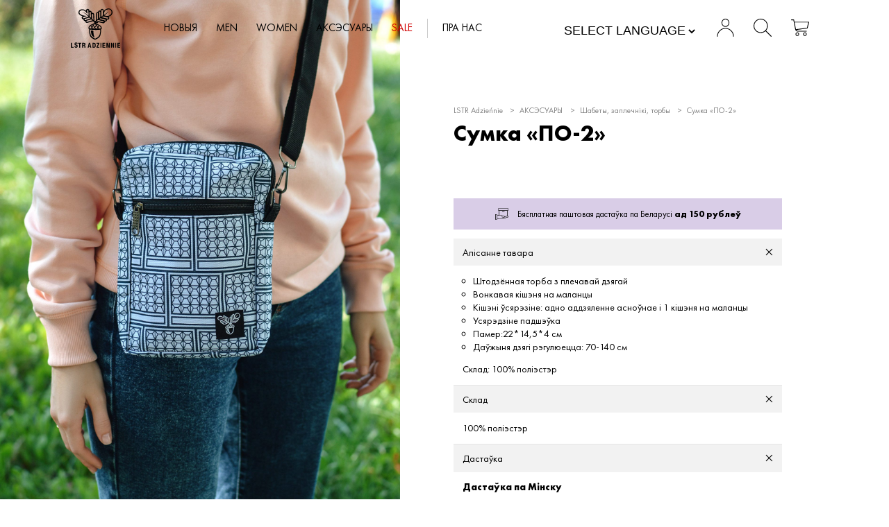

--- FILE ---
content_type: text/html; charset=UTF-8
request_url: https://lstr.by/sumka-po-2/
body_size: 64954
content:
<!DOCTYPE html>
<html lang="ru-RU">
<head>
    <title>Сумка &quot;ПО-2&quot; - LSTR Adzieńnie</title>
    <meta charset="UTF-8">
    <meta content="width=device-width, initial-scale=1" name="viewport">
    <link rel="pingback" href="https://lstr.by/xmlrpc.php">
    <link rel="stylesheet" href="https://lstr.by/wp-content/themes/lstr-new/assets/css/hover-min.css" type="text/css" media="screen"/>
    <link rel="stylesheet" href="https://lstr.by/wp-content/themes/lstr-new/assets/build/css/screen.css?v=1769243796" type="text/css" media="screen"/>
    <link rel="apple-touch-icon" sizes="57x57" href="https://lstr.by/wp-content/themes/lstr-new/assets/favicons/apple-icon-57x57.png">
    <link rel="apple-touch-icon" sizes="60x60" href="https://lstr.by/wp-content/themes/lstr-new/assets/favicons/apple-icon-60x60.png">
    <link rel="apple-touch-icon" sizes="72x72" href="https://lstr.by/wp-content/themes/lstr-new/assets/favicons/apple-icon-72x72.png">
    <link rel="apple-touch-icon" sizes="76x76" href="https://lstr.by/wp-content/themes/lstr-new/assets/favicons/apple-icon-76x76.png">
    <link rel="apple-touch-icon" sizes="114x114" href="https://lstr.by/wp-content/themes/lstr-new/assets/favicons/apple-icon-114x114.png">
    <link rel="apple-touch-icon" sizes="120x120" href="https://lstr.by/wp-content/themes/lstr-new/assets/favicons/apple-icon-120x120.png">
    <link rel="apple-touch-icon" sizes="144x144" href="https://lstr.by/wp-content/themes/lstr-new/assets/favicons/apple-icon-144x144.png">
    <link rel="apple-touch-icon" sizes="152x152" href="https://lstr.by/wp-content/themes/lstr-new/assets/favicons/apple-icon-152x152.png">
    <link rel="apple-touch-icon" sizes="180x180" href="https://lstr.by/wp-content/themes/lstr-new/assets/favicons/apple-icon-180x180.png">
    <link rel="icon" type="image/png" sizes="192x192"  href="https://lstr.by/wp-content/themes/lstr-new/assets/favicons/android-icon-192x192.png">
    <link rel="icon" type="image/png" sizes="32x32" href="https://lstr.by/wp-content/themes/lstr-new/assets/favicons/favicon-32x32.png">
    <link rel="icon" type="image/png" sizes="96x96" href="https://lstr.by/wp-content/themes/lstr-new/assets/favicons/favicon-96x96.png">
    <link rel="icon" type="image/png" sizes="16x16" href="https://lstr.by/wp-content/themes/lstr-new/assets/favicons/favicon-16x16.png">
    <link rel="manifest" href="https://lstr.by/wp-content/themes/lstr-new/assets/favicons/manifest.json">
    <meta name='robots' content='index, follow, max-image-preview:large, max-snippet:-1, max-video-preview:-1' />
	<style>img:is([sizes="auto" i], [sizes^="auto," i]) { contain-intrinsic-size: 3000px 1500px }</style>
	
	<!-- This site is optimized with the Yoast SEO plugin v25.9 - https://yoast.com/wordpress/plugins/seo/ -->
	<link rel="canonical" href="https://lstr.by/?post_type=product&p=226404" />
	<meta property="og:locale" content="ru_RU" />
	<meta property="og:type" content="article" />
	<meta property="og:title" content="Сумка &quot;ПО-2&quot; - LSTR Adzieńnie" />
	<meta property="og:url" content="https://lstr.by/?post_type=product&amp;p=226404" />
	<meta property="og:site_name" content="LSTR Adzieńnie" />
	<meta property="article:modified_time" content="2026-01-24T00:13:22+00:00" />
	<meta name="twitter:card" content="summary_large_image" />
	<script type="application/ld+json" class="yoast-schema-graph">{"@context":"https://schema.org","@graph":[{"@type":"WebPage","@id":"https://lstr.by/?post_type=product&p=226404","url":"https://lstr.by/?post_type=product&p=226404","name":"Сумка \"ПО-2\" - LSTR Adzieńnie","isPartOf":{"@id":"https://lstr.by/#website"},"datePublished":"2023-09-13T10:07:09+00:00","dateModified":"2026-01-24T00:13:22+00:00","breadcrumb":{"@id":"https://lstr.by/?post_type=product&p=226404#breadcrumb"},"inLanguage":"ru-RU","potentialAction":[{"@type":"ReadAction","target":["https://lstr.by/?post_type=product&p=226404"]}]},{"@type":"BreadcrumbList","@id":"https://lstr.by/?post_type=product&p=226404#breadcrumb","itemListElement":[{"@type":"ListItem","position":1,"name":"Главная страница","item":"https://lstr.by/"},{"@type":"ListItem","position":2,"name":"Товары","item":"https://lstr.by/shop/"},{"@type":"ListItem","position":3,"name":"Сумка &#171;ПО-2&#187;"}]},{"@type":"WebSite","@id":"https://lstr.by/#website","url":"https://lstr.by/","name":"LSTR Adzieńnie","description":"Маладзёвы стрытвэар брэнд &quot;LSTR Adzieńnie&quot; - вул. Кульман, 3","potentialAction":[{"@type":"SearchAction","target":{"@type":"EntryPoint","urlTemplate":"https://lstr.by/?s={search_term_string}"},"query-input":{"@type":"PropertyValueSpecification","valueRequired":true,"valueName":"search_term_string"}}],"inLanguage":"ru-RU"}]}</script>
	<!-- / Yoast SEO plugin. -->


<link rel='stylesheet' id='wp-block-library-css' href='https://lstr.by/wp-includes/css/dist/block-library/style.min.css?ver=6.8.3' type='text/css' media='all' />
<style id='classic-theme-styles-inline-css' type='text/css'>
/*! This file is auto-generated */
.wp-block-button__link{color:#fff;background-color:#32373c;border-radius:9999px;box-shadow:none;text-decoration:none;padding:calc(.667em + 2px) calc(1.333em + 2px);font-size:1.125em}.wp-block-file__button{background:#32373c;color:#fff;text-decoration:none}
</style>
<link rel='stylesheet' id='wc-block-style-css' href='https://lstr.by/wp-content/plugins/woocommerce/packages/woocommerce-blocks/build/style.css?ver=2.4.5' type='text/css' media='all' />
<style id='global-styles-inline-css' type='text/css'>
:root{--wp--preset--aspect-ratio--square: 1;--wp--preset--aspect-ratio--4-3: 4/3;--wp--preset--aspect-ratio--3-4: 3/4;--wp--preset--aspect-ratio--3-2: 3/2;--wp--preset--aspect-ratio--2-3: 2/3;--wp--preset--aspect-ratio--16-9: 16/9;--wp--preset--aspect-ratio--9-16: 9/16;--wp--preset--color--black: #000000;--wp--preset--color--cyan-bluish-gray: #abb8c3;--wp--preset--color--white: #ffffff;--wp--preset--color--pale-pink: #f78da7;--wp--preset--color--vivid-red: #cf2e2e;--wp--preset--color--luminous-vivid-orange: #ff6900;--wp--preset--color--luminous-vivid-amber: #fcb900;--wp--preset--color--light-green-cyan: #7bdcb5;--wp--preset--color--vivid-green-cyan: #00d084;--wp--preset--color--pale-cyan-blue: #8ed1fc;--wp--preset--color--vivid-cyan-blue: #0693e3;--wp--preset--color--vivid-purple: #9b51e0;--wp--preset--gradient--vivid-cyan-blue-to-vivid-purple: linear-gradient(135deg,rgba(6,147,227,1) 0%,rgb(155,81,224) 100%);--wp--preset--gradient--light-green-cyan-to-vivid-green-cyan: linear-gradient(135deg,rgb(122,220,180) 0%,rgb(0,208,130) 100%);--wp--preset--gradient--luminous-vivid-amber-to-luminous-vivid-orange: linear-gradient(135deg,rgba(252,185,0,1) 0%,rgba(255,105,0,1) 100%);--wp--preset--gradient--luminous-vivid-orange-to-vivid-red: linear-gradient(135deg,rgba(255,105,0,1) 0%,rgb(207,46,46) 100%);--wp--preset--gradient--very-light-gray-to-cyan-bluish-gray: linear-gradient(135deg,rgb(238,238,238) 0%,rgb(169,184,195) 100%);--wp--preset--gradient--cool-to-warm-spectrum: linear-gradient(135deg,rgb(74,234,220) 0%,rgb(151,120,209) 20%,rgb(207,42,186) 40%,rgb(238,44,130) 60%,rgb(251,105,98) 80%,rgb(254,248,76) 100%);--wp--preset--gradient--blush-light-purple: linear-gradient(135deg,rgb(255,206,236) 0%,rgb(152,150,240) 100%);--wp--preset--gradient--blush-bordeaux: linear-gradient(135deg,rgb(254,205,165) 0%,rgb(254,45,45) 50%,rgb(107,0,62) 100%);--wp--preset--gradient--luminous-dusk: linear-gradient(135deg,rgb(255,203,112) 0%,rgb(199,81,192) 50%,rgb(65,88,208) 100%);--wp--preset--gradient--pale-ocean: linear-gradient(135deg,rgb(255,245,203) 0%,rgb(182,227,212) 50%,rgb(51,167,181) 100%);--wp--preset--gradient--electric-grass: linear-gradient(135deg,rgb(202,248,128) 0%,rgb(113,206,126) 100%);--wp--preset--gradient--midnight: linear-gradient(135deg,rgb(2,3,129) 0%,rgb(40,116,252) 100%);--wp--preset--font-size--small: 13px;--wp--preset--font-size--medium: 20px;--wp--preset--font-size--large: 36px;--wp--preset--font-size--x-large: 42px;--wp--preset--spacing--20: 0.44rem;--wp--preset--spacing--30: 0.67rem;--wp--preset--spacing--40: 1rem;--wp--preset--spacing--50: 1.5rem;--wp--preset--spacing--60: 2.25rem;--wp--preset--spacing--70: 3.38rem;--wp--preset--spacing--80: 5.06rem;--wp--preset--shadow--natural: 6px 6px 9px rgba(0, 0, 0, 0.2);--wp--preset--shadow--deep: 12px 12px 50px rgba(0, 0, 0, 0.4);--wp--preset--shadow--sharp: 6px 6px 0px rgba(0, 0, 0, 0.2);--wp--preset--shadow--outlined: 6px 6px 0px -3px rgba(255, 255, 255, 1), 6px 6px rgba(0, 0, 0, 1);--wp--preset--shadow--crisp: 6px 6px 0px rgba(0, 0, 0, 1);}:where(.is-layout-flex){gap: 0.5em;}:where(.is-layout-grid){gap: 0.5em;}body .is-layout-flex{display: flex;}.is-layout-flex{flex-wrap: wrap;align-items: center;}.is-layout-flex > :is(*, div){margin: 0;}body .is-layout-grid{display: grid;}.is-layout-grid > :is(*, div){margin: 0;}:where(.wp-block-columns.is-layout-flex){gap: 2em;}:where(.wp-block-columns.is-layout-grid){gap: 2em;}:where(.wp-block-post-template.is-layout-flex){gap: 1.25em;}:where(.wp-block-post-template.is-layout-grid){gap: 1.25em;}.has-black-color{color: var(--wp--preset--color--black) !important;}.has-cyan-bluish-gray-color{color: var(--wp--preset--color--cyan-bluish-gray) !important;}.has-white-color{color: var(--wp--preset--color--white) !important;}.has-pale-pink-color{color: var(--wp--preset--color--pale-pink) !important;}.has-vivid-red-color{color: var(--wp--preset--color--vivid-red) !important;}.has-luminous-vivid-orange-color{color: var(--wp--preset--color--luminous-vivid-orange) !important;}.has-luminous-vivid-amber-color{color: var(--wp--preset--color--luminous-vivid-amber) !important;}.has-light-green-cyan-color{color: var(--wp--preset--color--light-green-cyan) !important;}.has-vivid-green-cyan-color{color: var(--wp--preset--color--vivid-green-cyan) !important;}.has-pale-cyan-blue-color{color: var(--wp--preset--color--pale-cyan-blue) !important;}.has-vivid-cyan-blue-color{color: var(--wp--preset--color--vivid-cyan-blue) !important;}.has-vivid-purple-color{color: var(--wp--preset--color--vivid-purple) !important;}.has-black-background-color{background-color: var(--wp--preset--color--black) !important;}.has-cyan-bluish-gray-background-color{background-color: var(--wp--preset--color--cyan-bluish-gray) !important;}.has-white-background-color{background-color: var(--wp--preset--color--white) !important;}.has-pale-pink-background-color{background-color: var(--wp--preset--color--pale-pink) !important;}.has-vivid-red-background-color{background-color: var(--wp--preset--color--vivid-red) !important;}.has-luminous-vivid-orange-background-color{background-color: var(--wp--preset--color--luminous-vivid-orange) !important;}.has-luminous-vivid-amber-background-color{background-color: var(--wp--preset--color--luminous-vivid-amber) !important;}.has-light-green-cyan-background-color{background-color: var(--wp--preset--color--light-green-cyan) !important;}.has-vivid-green-cyan-background-color{background-color: var(--wp--preset--color--vivid-green-cyan) !important;}.has-pale-cyan-blue-background-color{background-color: var(--wp--preset--color--pale-cyan-blue) !important;}.has-vivid-cyan-blue-background-color{background-color: var(--wp--preset--color--vivid-cyan-blue) !important;}.has-vivid-purple-background-color{background-color: var(--wp--preset--color--vivid-purple) !important;}.has-black-border-color{border-color: var(--wp--preset--color--black) !important;}.has-cyan-bluish-gray-border-color{border-color: var(--wp--preset--color--cyan-bluish-gray) !important;}.has-white-border-color{border-color: var(--wp--preset--color--white) !important;}.has-pale-pink-border-color{border-color: var(--wp--preset--color--pale-pink) !important;}.has-vivid-red-border-color{border-color: var(--wp--preset--color--vivid-red) !important;}.has-luminous-vivid-orange-border-color{border-color: var(--wp--preset--color--luminous-vivid-orange) !important;}.has-luminous-vivid-amber-border-color{border-color: var(--wp--preset--color--luminous-vivid-amber) !important;}.has-light-green-cyan-border-color{border-color: var(--wp--preset--color--light-green-cyan) !important;}.has-vivid-green-cyan-border-color{border-color: var(--wp--preset--color--vivid-green-cyan) !important;}.has-pale-cyan-blue-border-color{border-color: var(--wp--preset--color--pale-cyan-blue) !important;}.has-vivid-cyan-blue-border-color{border-color: var(--wp--preset--color--vivid-cyan-blue) !important;}.has-vivid-purple-border-color{border-color: var(--wp--preset--color--vivid-purple) !important;}.has-vivid-cyan-blue-to-vivid-purple-gradient-background{background: var(--wp--preset--gradient--vivid-cyan-blue-to-vivid-purple) !important;}.has-light-green-cyan-to-vivid-green-cyan-gradient-background{background: var(--wp--preset--gradient--light-green-cyan-to-vivid-green-cyan) !important;}.has-luminous-vivid-amber-to-luminous-vivid-orange-gradient-background{background: var(--wp--preset--gradient--luminous-vivid-amber-to-luminous-vivid-orange) !important;}.has-luminous-vivid-orange-to-vivid-red-gradient-background{background: var(--wp--preset--gradient--luminous-vivid-orange-to-vivid-red) !important;}.has-very-light-gray-to-cyan-bluish-gray-gradient-background{background: var(--wp--preset--gradient--very-light-gray-to-cyan-bluish-gray) !important;}.has-cool-to-warm-spectrum-gradient-background{background: var(--wp--preset--gradient--cool-to-warm-spectrum) !important;}.has-blush-light-purple-gradient-background{background: var(--wp--preset--gradient--blush-light-purple) !important;}.has-blush-bordeaux-gradient-background{background: var(--wp--preset--gradient--blush-bordeaux) !important;}.has-luminous-dusk-gradient-background{background: var(--wp--preset--gradient--luminous-dusk) !important;}.has-pale-ocean-gradient-background{background: var(--wp--preset--gradient--pale-ocean) !important;}.has-electric-grass-gradient-background{background: var(--wp--preset--gradient--electric-grass) !important;}.has-midnight-gradient-background{background: var(--wp--preset--gradient--midnight) !important;}.has-small-font-size{font-size: var(--wp--preset--font-size--small) !important;}.has-medium-font-size{font-size: var(--wp--preset--font-size--medium) !important;}.has-large-font-size{font-size: var(--wp--preset--font-size--large) !important;}.has-x-large-font-size{font-size: var(--wp--preset--font-size--x-large) !important;}
:where(.wp-block-post-template.is-layout-flex){gap: 1.25em;}:where(.wp-block-post-template.is-layout-grid){gap: 1.25em;}
:where(.wp-block-columns.is-layout-flex){gap: 2em;}:where(.wp-block-columns.is-layout-grid){gap: 2em;}
:root :where(.wp-block-pullquote){font-size: 1.5em;line-height: 1.6;}
</style>
<link rel='stylesheet' id='woocommerce-layout-css' href='https://lstr.by/wp-content/plugins/woocommerce/assets/css/woocommerce-layout.css?ver=3.8.3' type='text/css' media='all' />
<link rel='stylesheet' id='woocommerce-smallscreen-css' href='https://lstr.by/wp-content/plugins/woocommerce/assets/css/woocommerce-smallscreen.css?ver=3.8.3' type='text/css' media='only screen and (max-width: 768px)' />
<link rel='stylesheet' id='woocommerce-general-css' href='https://lstr.by/wp-content/plugins/woocommerce/assets/css/woocommerce.css?ver=3.8.3' type='text/css' media='all' />
<style id='woocommerce-inline-inline-css' type='text/css'>
.woocommerce form .form-row .required { visibility: visible; }
</style>
<link rel='stylesheet' id='wp-pagenavi-css' href='https://lstr.by/wp-content/plugins/wp-pagenavi/pagenavi-css.css?ver=2.70' type='text/css' media='all' />
<script type="text/javascript" src="https://lstr.by/wp-includes/js/jquery/jquery.min.js?ver=3.7.1" id="jquery-core-js"></script>
<script type="text/javascript" src="https://lstr.by/wp-includes/js/jquery/jquery-migrate.min.js?ver=3.4.1" id="jquery-migrate-js"></script>
<link rel="https://api.w.org/" href="https://lstr.by/wp-json/" /><link rel="alternate" title="JSON" type="application/json" href="https://lstr.by/wp-json/wp/v2/product/226404" /><link rel="EditURI" type="application/rsd+xml" title="RSD" href="https://lstr.by/xmlrpc.php?rsd" />
<meta name="generator" content="WordPress 6.8.3" />
<meta name="generator" content="WooCommerce 3.8.3" />
<link rel='shortlink' href='https://lstr.by/?p=226404' />
<link rel="alternate" title="oEmbed (JSON)" type="application/json+oembed" href="https://lstr.by/wp-json/oembed/1.0/embed?url=https%3A%2F%2Flstr.by%2Fsumka-po-2%2F" />
<link rel="alternate" title="oEmbed (XML)" type="text/xml+oembed" href="https://lstr.by/wp-json/oembed/1.0/embed?url=https%3A%2F%2Flstr.by%2Fsumka-po-2%2F&#038;format=xml" />
	<noscript><style>.woocommerce-product-gallery{ opacity: 1 !important; }</style></noscript>
	    <link href="https://fonts.googleapis.com/css?family=Montserrat:900&display=swap&subset=cyrillic-ext" rel="stylesheet">
	<!-- Facebook Pixel Code -->
<script>
!function(f,b,e,v,n,t,s)
{if(f.fbq)return;n=f.fbq=function(){n.callMethod?
n.callMethod.apply(n,arguments):n.queue.push(arguments)};
if(!f._fbq)f._fbq=n;n.push=n;n.loaded=!0;n.version='2.0';
n.queue=[];t=b.createElement(e);t.async=!0;
t.src=v;s=b.getElementsByTagName(e)[0];
s.parentNode.insertBefore(t,s)}(window, document,'script',
'https://connect.facebook.net/en_US/fbevents.js');
fbq('init', '354105662874207');
fbq('track', 'PageView');
</script>
<noscript>
    <img alt="" height="1" width="1" style="display:none" src="https://www.facebook.com/tr?id=354105662874207&ev=PageView&noscript=1"/>
</noscript>
<!-- End Facebook Pixel Code -->
<meta name="facebook-domain-verification" content="m1dku5oab5mzn9s2o94e717nq9f70r" />
</head>
<body data-rsssl=1>
<header class="section section__header section__header-product" data-tmp="mBy6ps">
    <a href="https://lstr.by" class="logo">
        <svg width="123px" height="98px" viewBox="0 0 123 98" version="1.1" xmlns="http://www.w3.org/2000/svg" xmlns:xlink="http://www.w3.org/1999/xlink"> <g id="Page-1" stroke="none" stroke-width="1" fill="none" fill-rule="evenodd"> <g id="tmp" fill="#000000" fill-rule="nonzero"> <polygon id="Path" points="92 83 94 83 94 84 92 84"></polygon> <polygon id="Path" points="0 86 2.52598349 86 2.52598349 96.016825 7 96.016825 7 98 0 98"></polygon> <path d="M11.4413824,94.2468033 C11.4394774,94.5157601 11.4624312,94.7842803 11.5099239,95.0486226 C11.5455339,95.2693189 11.631767,95.4777092 11.7612426,95.655958 C11.8923371,95.8275463 12.063072,95.9614086 12.2573524,96.0449257 C12.5067692,96.1462925 12.7732213,96.1938771 13.0406837,96.1848176 C13.4069998,96.1862892 13.7619817,96.0521162 14.0426949,95.8060859 C14.3583167,95.5103277 14.5237084,95.0774535 14.4898465,94.6357709 C14.4943481,94.3874442 14.4567782,94.1402438 14.3788745,93.9056036 C14.301277,93.6932064 14.1772048,93.5027421 14.0165838,93.3494481 C13.8221654,93.1654939 13.6020416,93.0136192 13.3638078,92.8990645 C13.0321022,92.7414356 12.6921129,92.6035971 12.3454772,92.4862128 C11.863625,92.3243681 11.3962046,92.1188686 10.9485365,91.8720534 C10.5831363,91.6684568 10.2523185,91.40332 9.96937241,91.087294 C9.70772979,90.7936024 9.50959016,90.4445046 9.38840174,90.0636949 C9.25766153,89.6219271 9.19486566,89.1612564 9.20236057,88.6988961 C9.20236057,87.4546545 9.52874859,86.5277287 10.1815246,85.9181186 C10.8343007,85.3085084 11.7438353,85.002566 12.9101284,85.0002914 C13.4127961,84.9951897 13.9140349,85.0571048 14.4017217,85.1845392 C14.830285,85.2947014 15.231786,85.4981675 15.5799824,85.7816387 C15.907061,86.0601689 16.1665228,86.4155821 16.3372026,86.8188858 C16.5338459,87.3063897 16.6284396,87.8322327 16.6146324,88.3611084 L16.6146324,88.7023081 L14.2907498,88.7023081 C14.3178998,88.2208357 14.212566,87.7413073 13.9872089,87.3204493 C13.7564937,86.9821734 13.3711309,86.7976418 12.9754061,86.8359458 C12.7445428,86.8283089 12.5146245,86.8701093 12.2997829,86.9587776 C12.1321953,87.0349609 11.9844735,87.1519499 11.8689507,87.2999773 C11.7621438,87.4358053 11.6872507,87.5958944 11.6502707,87.7674209 C11.6106663,87.9464261 11.5909527,88.1296108 11.5915209,88.3133405 C11.5804954,88.6552492 11.661947,88.9934756 11.8265202,89.2891716 C12.0871822,89.6319295 12.4393318,89.8860582 12.8383231,90.019339 L14.7085264,90.8655142 C15.1074245,91.0413798 15.4862208,91.2634068 15.837829,91.5274417 C16.1073643,91.7332026 16.3432417,91.983241 16.5362993,92.267845 C16.7098591,92.5305801 16.832905,92.826081 16.89859,93.1379042 C16.9692204,93.4855477 17.0031502,93.840243 16.9997703,94.1956233 C16.9997703,95.5217528 16.6320398,96.487348 15.8965788,97.0924088 C15.1611178,97.6974696 14.1362594,98 12.8220037,98 C11.451174,98 10.47201,97.6895083 9.88451153,97.0685248 C9.2970131,96.4475414 9.00217592,95.5558728 9,94.3935191 L9,93.8817196 L11.4413824,93.8817196 L11.4413824,94.2502153 L11.4413824,94.2468033 Z" id="Path"></path> <polygon id="Path" points="26 87.983175 23.2630684 87.983175 23.2630684 98 20.7369316 98 20.7369316 87.983175 18 87.983175 18 86 26 86"></polygon> <path d="M31.7875752,91.2428765 C32.3230517,91.2752638 32.8530974,91.1292797 33.2773547,90.8325645 C33.6236473,90.5568521 33.797996,90.0944369 33.8004008,89.4453189 C33.8004008,88.3359566 33.1799599,87.7812754 31.9390782,87.7812754 L30.6729459,87.7812754 L30.6729459,91.2428765 L31.7875752,91.2428765 Z M32.9418838,86 C34.0601202,86 34.9294589,86.2550882 35.5498998,86.7652646 C36.1703407,87.275441 36.4805611,88.0515604 36.4805611,89.0936228 C36.5128374,89.7845908 36.3250624,90.4694334 35.939479,91.0670285 C35.5557102,91.588062 34.9495437,91.9418695 34.2657315,92.043962 L34.2657315,92.0765265 C34.8163003,92.1161403 35.3354484,92.3240532 35.7374749,92.665943 C36.0976606,93.0852883 36.2998911,93.5976126 36.3146293,94.1280868 C36.3386774,94.3451832 36.3567134,94.5894166 36.3687375,94.860787 C36.3807615,95.1321574 36.3927856,95.4263229 36.4048096,95.7432836 C36.4288577,96.3815468 36.4661323,96.8689281 36.5166333,97.2054274 C36.5529906,97.489962 36.7309023,97.7440635 37,97.8957938 L37,97.9967436 L34.1142285,97.9967436 C33.9768079,97.8254299 33.8876667,97.6264827 33.854509,97.4170963 C33.8163288,97.1915555 33.7910448,96.9643888 33.7787575,96.7364993 L33.7066132,94.4341927 C33.7082888,94.0359095 33.5706927,93.6473066 33.3134269,93.3237449 C33.0072734,93.0300432 32.5676882,92.8809278 32.1230461,92.9199457 L30.6801603,92.9199457 L30.6801603,98 L28,98 L28,86 L32.9418838,86 Z" id="Shape"></path> <path d="M47.6289199,93.4898236 L46.5125436,88.0938942 L46.4811847,88.0938942 L45.3648084,93.4898236 L47.6289199,93.4898236 Z M47.9425087,86 L51,98 L48.5696864,98 L48.0334495,95.4632293 L44.9602787,95.4632293 L44.4271777,98 L42,98 L45.0574913,86 L47.9425087,86 Z" id="Shape"></path> <path d="M57.5248063,96.2170237 C57.8828895,96.2333482 58.2392017,96.1582615 58.5595816,95.9989627 C58.839068,95.8308324 59.0558185,95.5772477 59.1771619,95.2764322 C59.3507057,94.8530504 59.4538771,94.4046106 59.482667,93.9485383 C59.533037,93.3995887 59.558222,92.7161139 59.558222,91.8981139 C59.558222,91.2146391 59.535227,90.615785 59.489237,90.1015516 C59.4611914,89.661653 59.3670811,89.2283586 59.2100119,88.8159681 C59.0884196,88.499606 58.8687588,88.2295616 58.5825767,88.0446179 C58.2447311,87.8556318 57.8597527,87.7653548 57.4722463,87.7842466 L56.4374709,87.7842466 L56.4374709,96.2170237 L57.5248063,96.2170237 Z M58.0011314,86.0039575 C58.7078641,85.9739749 59.4113554,86.1147132 60.0509722,86.4140424 C60.562157,86.6800117 60.983549,87.0884579 61.2631376,87.5889681 C61.5718745,88.160523 61.7701827,88.784167 61.8478678,89.4278407 C61.9543205,90.2240494 62.004812,91.0266236 61.9989779,91.8297665 C62.0090814,92.749081 61.9442659,93.6677036 61.8051628,94.5766842 C61.7145213,95.2540832 61.4913522,95.9074534 61.1481626,96.5001776 C60.8462992,96.9919903 60.4038349,97.3839226 59.8768671,97.6262837 C59.2397788,97.8938391 58.5514423,98.0204599 57.8598764,97.9973128 L54,97.9973128 L54,86.0039575 L58.0011314,86.0039575 Z" id="Shape"></path> <polygon id="Path" points="68.2501119 87.983175 64.2912752 87.983175 64.2912752 86 70.9342282 86 70.9342282 87.8333786 66.6183445 96.016825 71 96.016825 71 98 64 98 64 96.2350068"></polygon> <polygon id="Path" points="74 86 76 86 76 98 74 98"></polygon> <polygon id="Path" points="85.8275699 87.983175 81.4637613 87.983175 81.4637613 90.8065129 85.5722406 90.8065129 85.5722406 92.7896879 81.4637613 92.7896879 81.4637613 96.016825 86 96.016825 86 98 79 98 79 86 85.8275699 86"></polygon> <polygon id="Path" points="94.7399836 94.2192673 94.7726901 94.2192673 94.7726901 86 97 86 97 98 94.2330335 98 91.263287 89.5983718 91.2305805 89.5983718 91.2305805 98 89 98 89 86 91.8029436 86"></polygon> <polygon id="Path" points="105.737638 94.2192673 105.770331 94.2192673 105.770331 86 108 86 108 98 105.230895 98 102.262362 89.5983718 102.229669 89.5983718 102.229669 98 100 98 100 86 102.801798 86"></polygon> <polygon id="Path" points="111 86 113 86 113 98 111 98"></polygon> <polygon id="Path" points="122.82757 87.983175 118.463761 87.983175 118.463761 90.8065129 122.572241 90.8065129 122.572241 92.7896879 118.463761 92.7896879 118.463761 96.016825 123 96.016825 123 98 116 98 116 86 122.82757 86"></polygon> <path d="M76.4309013,21.4186333 L76.4309013,5.23507635 C76.4038374,4.66309715 76.6971732,4.12273891 77.1943332,3.82874729 C77.6914932,3.53475568 78.3119402,3.53475568 78.8091002,3.82874729 C79.3062603,4.12273891 79.5995961,4.66309715 79.5725322,5.23507635 L79.5725322,19.3452106 C80.6025751,18.6665124 81.4437768,18.0997995 82,17.7129415 L82,4.95341663 C82,2.77000491 80.209139,1 78,1 C75.790861,1 74,2.77000491 74,4.95341663 L74,23 L76.4274678,21.4118464 L76.4309013,21.4186333 Z" id="Path"></path> <path d="M70.4309013,25.4246914 L70.4309013,9.23703704 C70.4701377,8.40741675 71.1617925,7.75473643 72.0017167,7.75473643 C72.841641,7.75473643 73.5332958,8.40741675 73.5725322,9.23703704 L73.5725322,23.3537037 C74.6025751,22.6746914 75.4437768,22.107716 76,21.720679 L76,8.95524691 C76,6.77082436 74.209139,5 72,5 C69.790861,5 68,6.77082436 68,8.95524691 L68,27 L70.4274678,25.4111111 L70.4309013,25.4246914 Z" id="Path"></path> <path d="M65.4309013,29.4089437 L65.4309013,13.2337702 C65.4038374,12.6619674 65.6971732,12.1217758 66.1943332,11.8278749 C66.6914932,11.5339739 67.3119402,11.5339739 67.8091002,11.8278749 C68.3062603,12.1217758 68.5995961,12.6619674 68.5725322,13.2337702 L68.5725322,27.3395528 C69.6025751,26.661064 70.4403433,26.0945258 71,25.7077872 L71,12.9521974 C71,10.769459 69.209139,9 67,9 C64.790861,9 63,10.769459 63,12.9521974 L63,31 L65.4274678,29.4123362 L65.4309013,29.4089437 Z" id="Path"></path> <path d="M75.1916608,21.4677864 L91.2742762,25.4638401 C92.1089988,25.6334411 92.9317186,25.1274656 93.1412993,24.3156145 C93.35088,23.5037634 92.8730795,22.6736274 92.0570122,22.4317617 L78.0338621,18.9416241 C78.95923,18.1246379 79.7384872,17.4443858 80.2603112,17 L92.9406342,20.1551391 C95.1107457,20.6950797 96.4245168,22.8614294 95.8750242,24.9938167 C95.3255316,27.1262039 93.1208569,28.4171372 90.9507454,27.8771968 L73,23.4128288 L75.1847031,21.4609497 L75.1916608,21.4677864 Z" id="Path"></path> <path d="M69.1928575,26.4397427 L85.2668507,30.484539 C86.1120888,30.6803883 86.9620458,30.1782877 87.1782939,29.3553798 C87.3945419,28.5324718 86.8974756,27.6916857 86.0604563,27.4645606 L72.0435722,23.9236615 C72.972926,23.1133404 73.7526087,22.4392077 74.2781983,22 L86.9550029,25.1902139 C88.358342,25.543574 89.4623565,26.6024144 89.8511749,27.9678803 C90.2399933,29.3333461 89.8545447,30.7979907 88.8400239,31.8100964 C87.8255032,32.8222021 86.3360401,33.2280061 84.932701,32.8746459 L67,28.3634042 L69.1928575,26.4295286 L69.1928575,26.4397427 Z" id="Path"></path> <path d="M64.1241875,30.4980385 L80.0452822,34.3995384 C80.5997584,34.5576582 81.1965342,34.4007169 81.6007714,33.9904728 C82.0050087,33.5802286 82.1519958,32.9823546 81.9838918,32.4321212 C81.8157877,31.8818878 81.3595031,31.4673778 80.7945911,31.3517059 L66.911754,27.9644635 C67.8191739,27.1382232 68.5822315,26.4491182 69.0943738,26 L81.6470158,29.0649744 C83.1316483,29.3091406 84.3537371,30.3628365 84.8107345,31.7927612 C85.267732,33.2226859 84.88249,34.7874465 83.8134279,35.8435817 C82.7443658,36.8997169 81.1719574,37.2689351 79.7428089,36.7994065 L62,32.4727871 L64.1413735,30.4980385 L64.1241875,30.4980385 Z" id="Path"></path> <path d="M92.0299802,0.139216297 C78.6391707,2.01009823 80.111688,18.2854394 80.111688,18.2854394 C80.111688,18.2854394 78.4807992,19.3573682 87.68319,20.778839 C96.8855807,22.2003098 102.684671,16.4844659 103.806749,11.7906162 C104.864805,7.35642631 101.66705,-1.19237227 92.0131322,0.139216297 L92.0299802,0.139216297 Z M101.181827,12.1235134 L101.181827,12.1235134 C100.154097,15.3392997 95.7163278,19.6769495 88.5255912,18.565073 C81.3348545,17.4531966 82.217691,16.9005873 82.217691,16.9005873 C82.217691,16.9005873 80.3812564,4.03078387 93.0846665,2.08000663 C99.3925667,1.11127595 102.68804,7.40636088 101.171718,12.1201844 L101.181827,12.1235134 Z" id="Shape"></path> <path d="M26.0473077,9 L25.9526923,9 L26.0473077,9 Z" id="Path"></path> <path d="M65.2131548,37 C66.6696337,36.6592016 68.2886963,35.2960078 69,34.6757546 C66.0701063,34.4167478 60.8708153,33.3977605 58.1238283,30.7429406 C52.0269397,24.8437196 44.2127609,17.3666018 37.7161875,13.2463486 C31.5583301,9.34079844 26.6266247,9.10223953 26,9 C26.718078,9.12609542 33.3467507,9.20447907 44.7784167,21.0642648 C56.9383222,33.6738072 59.9122489,35.8651412 65.2165419,36.993184 L65.2131548,37 Z" id="Path"></path> <path d="M55.2531402,29.3251972 L40.8751534,33.4067448 C40.1066596,33.6299403 39.2853108,33.2754955 38.9414284,32.5722651 C38.597546,31.8690348 38.834069,31.0275265 39.4982813,30.5910782 L48.3378001,27.9657947 L53.3427302,26.5295709 L53.2979818,26.4928303 L54.2308127,26.4928303 C53.4632065,25.8782601 51.9383206,24.9430446 51.1638301,24.3251344 L43.3363123,26.8936369 L38.9544169,28.1094171 C38.6710174,28.192285 38.3975376,28.3042537 38.1386201,28.4434226 L36.2798428,29.0078919 C35.494562,29.235233 34.6575244,28.860809 34.3256718,28.1337512 C33.9938193,27.4066934 34.270584,26.5536123 34.9718143,26.1421245 L48.7061134,21.9269747 C47.9419494,21.3090645 47.4669285,21.2589636 46.6958802,20.6510736 L47.2053228,20.0064429 L47.1089418,19.9329617 L34.3074736,23.7306046 C34.1129562,23.7894512 33.9231308,23.8620123 33.7395138,23.9477081 L31.9495801,24.4720968 C31.0883983,24.7238931 30.1799101,24.250601 29.920415,23.4149693 C29.6609198,22.5793376 30.1486831,21.6978031 31.0098649,21.4460067 L38.613641,19.2181898 L38.8408249,19.1847893 L38.8167296,19.1580688 L39.6290842,18.9209249 C35.5673115,18.1627324 31.4573483,18.1527122 26.1529486,15.7211519 C20.8485489,13.2895917 19.9570242,8.22272777 23.619504,5.90472939 C27.4540927,3.48318929 31.7912398,3.98085753 35.3711072,6.68630233 C37.5828534,8.35230695 39.654681,10.1862013 41.5670316,12.1706731 L41.019725,8.63355457 C41.019725,8.63355457 34.6516916,0.791104713 26.4111121,2.16052739 C18.1705327,3.52995006 17.6783009,11.6396043 20.7005352,14.6690345 C23.7227694,17.6984647 26.3629216,18.6537205 29.1373189,19.3217315 C29.2567844,19.3426007 29.3775102,19.3559886 29.4987478,19.3618122 C27.6478938,20.1322974 26.6395056,22.0856797 27.1119312,23.985394 C27.5843567,25.8851083 29.3998597,27.1772902 31.4091578,27.0439394 C31.2386906,28.2743921 31.6654914,29.512037 32.5648162,30.3951387 C33.4641409,31.2782403 34.7344528,31.7070935 36.0044684,31.5563541 C35.8540046,32.8920046 36.403255,34.2119586 37.4672857,35.071784 C38.5313163,35.9316095 39.9685624,36.2169103 41.2950994,35.8316249 L58,31.0720461 C57.2392782,30.4474558 56.0173042,29.9497875 55.2462558,29.3218571 L55.2531402,29.3251972 Z" id="Path"></path> <path d="M53.8201702,10.8015825 C53.2650034,10.826298 52.7206074,10.9628964 52.2198144,11.2031394 L52.1515689,9.70240565 C52.0866519,8.33090265 51.3377652,7.08281541 50.1565367,6.37750416 C48.9753081,5.67219291 47.5185121,5.60326767 46.2756356,6.19388747 L46.2176269,4.91435029 C46.1149192,2.65244607 44.1930393,0.901845834 41.924988,1.00427523 C39.6569368,1.10670463 37.9015791,3.02337573 38.0042869,5.28527995 L38.1783128,9.89637804 C38.9938459,10.7165069 39.997054,12.0709106 40.8569467,13.0782059 L40.5157195,5.46564025 C40.4895091,4.89057464 40.7729173,4.34524693 41.259187,4.03507679 C41.7454566,3.72490664 42.3607118,3.69701629 42.8731919,3.96191176 C43.3856719,4.22680723 43.7175189,4.74424459 43.7437293,5.3193102 L43.9587025,10.0835444 L44.340877,18.4924177 L44.3818243,18.5672843 L44.3442893,18.5672843 L44.3988857,19.7549398 C45.2724274,20.4899931 46.1459692,21.2420615 46.9990374,21.9975329 L46.4667228,10.2673077 C46.4121106,9.67689661 46.6873846,9.10434806 47.1831795,8.77713318 C47.6789745,8.44991831 48.3150031,8.42102519 48.8385739,8.70193293 C49.3621447,8.98284068 49.6884723,9.52806004 49.6879081,10.1209777 L49.9131181,15.0927963 L50.3669504,25.1283153 C51.3292113,26.0709531 52.2095776,26.9931727 52.990988,27.8813621 L52.4177262,15.2629475 C52.3772085,14.3739732 53.066977,13.6205599 53.9583673,13.580152 C54.8497576,13.5397441 55.6052183,14.2276431 55.6457361,15.1166175 L56.4134974,32.050067 L57.5770823,33.4861433 C58.0739618,33.5873649 58.5533357,33.7604806 59,34 L58.1264582,14.7116576 C58.0814692,13.6214631 57.6008783,12.5945638 56.7918741,11.8599945 C55.9828699,11.1254251 54.9127433,10.7442853 53.8201702,10.8015825 L53.8201702,10.8015825 Z" id="Path"></path> <path d="M81.8205735,16.6554952 C76.8159364,20.0236912 66.3705877,26.5858084 60.2723573,31.8274587 C58.7665373,33.1211141 58.9096243,32.2430371 58,33.6238299 L59.8022144,36 C60.8242642,34.4683925 61.682786,33.7779961 65.4268951,30.4466659 C70.291852,26.116607 73.6032933,24.6553796 83.2275953,17.5737894 C92.8518974,10.4921992 94,7 94,7 C93.7138261,7.26476367 91.7446768,9.97272622 81.8205735,16.6554952 L81.8205735,16.6554952 Z" id="Path"></path> <path d="M76.8247911,47.0821908 C76.8247911,44.283258 72.3149305,41.2286371 66.5534493,38.9376714 C63.8522307,37.8637812 62.3120327,36.3432891 61.4328783,35.0307567 L61.4328783,35.0307567 C61.1459669,34.6031781 60.9041534,34.146103 60.7114348,33.6670866 C60.4314482,33.0812063 60.0747648,32.5364844 59.6510807,32.0477285 L58.7652152,32 L56.8089289,32.0954569 C56.8089289,32.0954569 59.0907037,34.2705106 58.5773044,35.971689 C58.5303266,36.4455644 56.5203515,37.7990069 54.3425989,38.6683466 C48.5844733,40.9627214 44.1752791,44.0275699 44.1752791,46.8299118 C44.1752791,48.77996 43.3296803,50.6072778 45.3530776,51.7936708 C45.4738774,56.1301416 45.9436546,63.9201067 47.7388744,68.3656711 C50.2622488,74.6215074 60.030258,77.9624991 60.4463463,78 L60.4463463,78 C60.4463463,78 70.6103105,74.7544653 73.1974404,68.3622619 C74.9523936,64.0121545 75.4389485,56.4574224 75.5731706,52.069814 C77.6905233,50.883421 76.8247911,49.0390573 76.8247911,47.0651449 L76.8247911,47.0821908 Z M46.5409426,46.9321871 L46.5409426,46.9321871 C46.725498,45.1900986 49.0542504,43.2570963 52.8527342,41.6377381 C56.651218,40.0183799 60.328902,37.9626473 60.328902,37.9626473 C60.6699808,38.5137254 61.1287124,38.9797879 61.6711225,39.3263173 C62.7113433,40.0729267 65.224651,40.5638479 68.7177797,42.1832061 C72.2109084,43.8025643 73.49944,45.6707923 74.0497504,46.6662714 C74.6000608,47.6617505 74.9087714,49.9049878 73.5598399,50.2152227 C72.2109084,50.5254576 65.0031847,51.1800193 60.1141468,51.1322908 C56.4360831,51.071729 52.7635623,50.8179749 49.1112948,50.3720448 C45.9268768,50.0311273 46.3698095,48.5310902 46.5375871,46.9628696 L46.5409426,46.9321871 Z M72.714241,61.2677685 L72.714241,61.2677685 C72.2243306,64.8167198 71.4122872,67.3736011 68.7312019,70.1725339 C65.9326723,73.094197 60.5738572,75.5590306 60.5738572,75.5590306 C58.156539,74.2032788 55.8254333,72.694589 53.594311,71.0418736 C50.1448045,68.4713555 49.9669603,67.1792781 49.1683391,64.2507967 C48.4972289,61.823464 47.6784745,54.8380642 47.5610302,52.5641444 C48.3565691,52.733387 49.1609748,52.8563176 49.9703158,52.9323353 C55.9431968,53.5391685 63.5703644,53.9550878 71.0834432,53.1880234 C71.8358544,53.1133634 72.584005,52.9995749 73.3249513,52.8471059 C73.304818,53.5868969 73.1638849,58.0154154 72.714241,61.2609501 L72.714241,61.2677685 Z" id="Shape"></path> <polygon id="Path" points="49 43.2873326 54.382263 51.7150704 57 52 50.310616 42"></polygon> <polygon id="Path" points="54 41.2573345 61.465313 51.72171 64 52 55.2690355 40"></polygon> <polygon id="Path" points="60 38.275221 69.5171271 51.7177511 72 52 61.239779 37"></polygon> <polygon id="Path" points="71 43.2873326 65.617737 51.7150704 63 52 69.689384 42"></polygon> <polygon id="Path" points="65 41.2573345 57.535545 51.72171 55 52 63.7339201 40"></polygon> <polygon id="Path" points="60 38.275221 50.4828729 51.7177511 48 52 58.760221 37"></polygon> <path d="M50.1376047,57.5712843 C50.1376047,57.5712843 50.4095377,59.6104604 51.228613,64.1419628 C52.1820167,69.4287157 59,72 59,72 C59,72 56.9555879,67.0016155 56.5460502,62.2847334 C56.1365126,57.5678514 56.0021842,55.4188207 56.0021842,55.4188207 L50,55 L50.1376047,57.5712843 Z" id="Path"></path> </g> </g></svg>
    </a>
    <div class="menu-container animate">
        <div class="menu animate">
            <div class="contacts">
                <a href="tel:+375293488186" class="phone rounded animate">
                    <span>+375 (29)</span> 348-81-86
                </a>
                <!-- <a class="phone rounded animate" target="_blank" href="https://docs.google.com/forms/d/e/1FAIpQLSdvVfWwO-3xGXevn-kTtG3W0yuL-7hRAy-Ry78YxD_E3CmdVQ/viewform">
                    <span style="text-transform: uppercase">Перадзамова 🕓</span>
                </a> -->
                <!-- <menu style="margin-top: 0">
                    <li class="">
                        <a href="#" class="hvr-underline-from-center animate">Перадзамова 🕓</a>
                        <div class="children">
                            <div class="triangle"></div>
                            <ul>
                                <li>
                                    <a target="_blank" href="https://docs.google.com/forms/d/e/1FAIpQLSdvVfWwO-3xGXevn-kTtG3W0yuL-7hRAy-Ry78YxD_E3CmdVQ/viewform">
                                        Цішоткі / Світшот / Худзі
                                    </a>
                                </li>
                                <li>
                                    <a target="_blank" href="https://forms.gle/oYR1EMrUSjWu8NUTA">
                                        Кеды
                                    </a>
                                </li>
                            </ul>
                        </div>
                    </li>
                </menu> -->
                <!--<div class="social-messengers">
                    <a href="tg://resolve?domain=IlyaAksenau" target="_blank">
                        <svg width="21px" height="18px" viewBox="0 0 21 18" version="1.1" xmlns="http://www.w3.org/2000/svg" xmlns:xlink="http://www.w3.org/1999/xlink"><g id="Page-1" stroke="none" stroke-width="1" fill="none" fill-rule="evenodd"><g id="Front" transform="translate(-545.000000, -51.000000)" fill="#FFFFFF" fill-rule="nonzero"><g id="Section-1" transform="translate(0.000000, -97.000000)"><g id="Group-2" transform="translate(364.000000, 136.000000)"><g id="Telegram" transform="translate(181.000000, 12.000000)"><g id="telegram-(2)"><path d="M5.05293272,10.4295312 L7.66479492,16.7970312 L11.0650864,13.4809375 L16.8950729,18 L21,0 L0,8.530625 L5.05293272,10.4295312 Z M14.7777778,4.5 L8.46205965,10.4419225 L7.67540886,13.5 L6.22222222,9.75197559 L14.7777778,4.5 Z" id="Shape"></path></g></g></g></g></g></g></svg> </a>
                    <a href="viber://chat?number=+375297232075" target="_blank">
                        <svg width="18px" height="18px" viewBox="0 0 18 18" version="1.1" xmlns="http://www.w3.org/2000/svg" xmlns:xlink="http://www.w3.org/1999/xlink"><g id="Page-1" stroke="none" stroke-width="1" fill="none" fill-rule="evenodd"><g id="Front" transform="translate(-574.000000, -51.000000)" fill="#FFFFFF" fill-rule="nonzero"><g id="Section-1" transform="translate(0.000000, -97.000000)"><g id="Group-2" transform="translate(364.000000, 136.000000)"><g id="Viber" transform="translate(210.000000, 12.000000)"><g id="viber-(2)"><path d="M14.9998429,7.34916336 C15.020956,4.76670663 12.9115022,2.3992745 10.2975712,2.0719024 C10.2455795,2.06547442 10.1889506,2.05569023 10.1289938,2.0453372 C9.9995875,2.02298146 9.86576218,2 9.73073662,2 C9.19499887,2 9.05178995,2.39239144 9.01409191,2.62641556 C8.97743042,2.85395481 9.01240068,3.04503089 9.117857,3.19458107 C9.29527239,3.44612571 9.60744056,3.49078028 9.85817892,3.52656083 C9.93166556,3.53714141 10.001006,3.54698248 10.0590533,3.56057795 C12.4075705,4.10775296 13.1983565,4.96802198 13.5848296,7.39597956 C13.5942678,7.45531042 13.5985231,7.5284074 13.6030513,7.6059414 C13.619909,7.89616771 13.6550429,8.5 14.2776335,8.5 L14.277688,8.5 C14.329516,8.5 14.3852175,8.49533545 14.4432103,8.48612011 C15.0229745,8.39425113 15.0048075,7.8422978 14.9960785,7.5771008 C14.9936235,7.50241104 14.9912776,7.4317601 14.9973333,7.38477325 C14.99897,7.37294121 14.9997883,7.36105228 14.9998429,7.34916336 Z" id="XMLID_8_"></path><path d="M9.39447848,1.41602764 C9.46740896,1.42109905 9.53644982,1.42594997 9.5939362,1.43443908 C13.6373738,2.03369307 15.4969009,3.87990911 16.0122191,7.80705956 C16.0209708,7.87381483 16.0223436,7.95523311 16.0237736,8.04144719 C16.0289216,8.34826788 16.0395037,8.98654972 16.7507904,8.9997795 L16.7728697,9 C16.9959512,9 17.1733868,8.93517407 17.3003144,8.80717593 C17.5217371,8.58397849 17.506293,8.25240709 17.4938233,7.98593723 C17.4907917,7.92056006 17.4878745,7.85898645 17.4886181,7.80507509 C17.5400412,3.78862361 13.9324133,0.146519832 9.76839736,0.0110799422 C9.75112284,0.0105287013 9.73464913,0.0114106867 9.71800382,0.0136707744 C9.70982417,0.0148283803 9.69466607,0.0162616067 9.6686971,0.0162616067 C9.62716962,0.0162616067 9.57608968,0.012788789 9.52192092,0.0092608472 C9.45642649,0.00496116814 9.3821804,0 9.3069047,0 C8.64378071,0 8.51771107,0.454222505 8.50158057,0.724992038 C8.46440032,1.35076071 9.09257488,1.39480486 9.39447848,1.41602764 Z" id="XMLID_9_"></path><path d="M15.8826482,13.0941648 C15.7986349,13.030382 15.7117709,12.9643767 15.6304408,12.8992604 C15.1990274,12.5541774 14.7400568,12.2360965 14.2961784,11.9284609 C14.2040601,11.864678 14.1119418,11.8008396 14.0201588,11.7368345 C13.4515742,11.3398585 12.9403957,11.1469542 12.4574453,11.1469542 C11.8069715,11.1469542 11.2398401,11.5042049 10.7717583,12.2086499 C10.5643803,12.5209525 10.3127877,12.6727979 10.0027268,12.6727979 C9.81938452,12.6727979 9.61105625,12.6207938 9.3836112,12.5181745 C7.5483437,11.690942 6.2378376,10.4226187 5.48842599,8.74842985 C5.12615728,7.93925429 5.24359696,7.41032328 5.88115859,6.97984455 C6.24320372,6.73560287 6.91709843,6.28089999 6.86936236,5.41016398 C6.81530992,4.421363 4.62034497,1.44618161 3.69552845,1.10826581 C3.30396969,0.965143296 2.89256748,0.963809857 2.47054483,1.10493221 C1.40738313,1.46018272 0.644444441,2.08406574 0.26400919,2.90902033 C-0.10362564,3.70613937 -0.087024219,4.64210281 0.312024747,5.6157359 C1.46562785,8.43073788 3.08753635,10.8850445 5.13286493,12.9103724 C7.1348733,14.8929748 9.59551688,16.516993 12.4463777,17.7371457 C12.7033364,17.8470434 12.9728719,17.9069926 13.1696854,17.9507183 C13.2367618,17.9657195 13.2946712,17.9784983 13.3368734,17.9899992 C13.3600707,17.9962775 13.3839946,17.9996666 13.4079745,17.9998889 L13.430501,18 C13.4305569,18 13.430501,18 13.4306128,18 C14.7714709,18 16.3814734,16.7821252 16.8759386,15.3936813 C17.3091406,14.1779178 16.5181975,13.5769811 15.8826482,13.0941648 Z" id="XMLID_10_"></path><path d="M10.393681,5.00045777 C10.1724835,5.00590037 9.71215359,5.01699491 9.55063148,5.47255136 C9.47506779,5.68544092 9.48411604,5.87028013 9.57756081,6.0219404 C9.71468495,6.24445918 9.97740747,6.31264873 10.2163783,6.35006664 C11.083018,6.48518975 11.5281059,6.95084642 11.6171342,7.81538318 C11.6584977,8.21850223 11.9378625,8.5 12.2965612,8.5 L12.296615,8.5 C12.3231135,8.5 12.3502044,8.49848235 12.3771876,8.49529005 C12.8085954,8.44541696 13.0177286,8.13743882 12.9988242,7.57999054 C13.0057181,6.99820754 12.6923685,6.33771611 12.1594371,5.81161514 C11.6246745,5.28389185 10.9800402,4.98669426 10.393681,5.00045777 Z" id="XMLID_11_"></path></g></g></g></g></g></g></svg>
                    </a>
                </div>!-->
            </div>
            <menu>
                                    <li class=" ">
                        <a href="https://lstr.by/new/" class="hvr-underline-from-center animate">
                            Новыя                        </a>
                                            </li>
                                    <li class=" ">
                        <a href="https://lstr.by/men/" class="hvr-underline-from-center animate">
                            MEN                        </a>
                                                    <div class="children">
                                <div class="triangle"></div>
                                <ul>
                                                                            <li><a href="https://lstr.by/cishotki-i-pola/">Цішоткі і пола</a></li>
                                                                            <li><a href="https://lstr.by/bajki-i-langslivy/">Байкі і лангслівы</a></li>
                                                                            <li><a href="https://lstr.by/verxnyaya-vopratka/">Верхняя вопратка</a></li>
                                                                            <li><a href="https://lstr.by/abutak-men/">Абутак</a></li>
                                                                            <li><a href="https://lstr.by/inshae/">Штаны і шорты</a></li>
                                                                    </ul>
                            </div>
                                            </li>
                                    <li class=" ">
                        <a href="https://lstr.by/women/" class="hvr-underline-from-center animate">
                            WOMEN                        </a>
                                                    <div class="children">
                                <div class="triangle"></div>
                                <ul>
                                                                            <li><a href="https://lstr.by/cishotki-i-pola-women/">Цішоткі і пола</a></li>
                                                                            <li><a href="https://lstr.by/bajki-i-langslivy-women/">Байкі і лангслівы</a></li>
                                                                            <li><a href="https://lstr.by/verxnyaya-vopratka-women/">Верхняя вопратка</a></li>
                                                                            <li><a href="https://lstr.by/abutak-women/">Абутак</a></li>
                                                                            <li><a href="https://lstr.by/shtany-i-shorty/">Штаны і шорты</a></li>
                                                                    </ul>
                            </div>
                                            </li>
                                    <li class=" ">
                        <a href="https://lstr.by/aksesuary-sajt/" class="hvr-underline-from-center animate">
                            АКСЭСУАРЫ                        </a>
                                                    <div class="children">
                                <div class="triangle"></div>
                                <ul>
                                                                            <li><a href="https://lstr.by/shabety-zaplechniki-torby/">Шабеты, заплечнікі, торбы</a></li>
                                                                            <li><a href="https://lstr.by/shkarpetki/">Шкарпэткі</a></li>
                                                                            <li><a href="https://lstr.by/galaunyya-ubory/">Галаўныя ўборы</a></li>
                                                                            <li><a href="https://lstr.by/snudy-i-pavyazki/">Снуды і павязкі</a></li>
                                                                            <li><a href="https://lstr.by/gamancy/">Гаманцы</a></li>
                                                                            <li><a href="https://lstr.by/padarunkavyya-sertyfikaty/">Падарункавыя сертыфікаты</a></li>
                                                                            <li><a href="https://lstr.by/inshae-aksesuary-sajt/">Іншае</a></li>
                                                                    </ul>
                            </div>
                                            </li>
                                    <li class="sale ">
                        <a href="https://lstr.by/sale/" class="hvr-underline-from-center animate">
                            SALE                        </a>
                                            </li>
                                    <li class="about ">
                        <a href="/inspiration" class="hvr-underline-from-center animate">
                            Пра нас                        </a>
                                                    <div class="children">
                                <div class="triangle"></div>
                                <ul>
                                                                            <li><a href="https://lstr.by/kantakty/">Кантакты</a></li>
                                                                            <li><a href="https://lstr.by/kramy/">Крама</a></li>
                                                                            <li><a href="https://lstr.by/poshiv-odezhdy-na-zakaz/">Пашыў адзення на заказ</a></li>
                                                                            <li><a href="https://lstr.by/blog/">Наш блог</a></li>
                                                                    </ul>
                            </div>
                                            </li>
                            </menu>
        </div>
        <div class="navigation animate">
            <div class="languages">
                <!-- <div class="active animate">
                    <span>Беларуская</span>
                    <svg width="8px" height="4px" viewBox="0 0 8 4" version="1.1" xmlns="http://www.w3.org/2000/svg" xmlns:xlink="http://www.w3.org/1999/xlink"> <g id="Page-1" stroke="none" stroke-width="1" fill="none" fill-rule="evenodd"> <g id="Corporate-page-2" transform="translate(-1146.000000, -69.000000)" fill="#030303" fill-rule="nonzero"> <g id="bottom" transform="translate(1146.000000, 69.000000)"> <polygon id="Path" points="7.65057426 0.00847272727 7.97849505 0.309563636 3.98946535 3.9724 0 0.308909091 0.327920792 0.00785454545 3.98970297 3.37003636"></polygon> </g> </g> </g></svg>
                </div>
                <div class="available">
                    <a>Русский</a>
                </div> -->
                <!-- GTranslate: https://gtranslate.io/ -->
                <select style="height: 48px; border: none; background-color: transparent; font-size: 18px; text-transform: uppercase;" onchange="doGTranslate(this);" class="notranslate" id="gtranslate_selector" aria-label="Website Language Selector"><option value="">Select Language</option><option value="be|be">Беларуская мова</option><option value="be|zh-CN">简体中文</option><option value="be|en">English</option><option value="be|fr">Français</option><option value="be|de">Deutsch</option><option value="be|it">Italiano</option><option value="be|pt">Português</option><option value="be|ru">Русский</option><option value="be|es">Español</option></select><style>#goog-gt-tt{display:none!important;}.goog-te-banner-frame{display:none!important;}.goog-te-menu-value:hover{text-decoration:none!important;}.goog-text-highlight{background-color:transparent!important;box-shadow:none!important;}body{top:0!important;}#google_translate_element2{display:none!important;}</style>
                <div id="google_translate_element2"></div>
                <script>function googleTranslateElementInit2() {new google.translate.TranslateElement({pageLanguage: 'be',autoDisplay: false}, 'google_translate_element2');}if(!window.gt_translate_script){window.gt_translate_script=document.createElement('script');gt_translate_script.src='https://translate.google.com/translate_a/element.js?cb=googleTranslateElementInit2';document.body.appendChild(gt_translate_script);}</script>

                <script>
                    function GTranslateGetCurrentLang() {var keyValue = document['cookie'].match('(^|;) ?googtrans=([^;]*)(;|$)');return keyValue ? keyValue[2].split('/')[2] : null;}
                    function GTranslateFireEvent(element,event){try{if(document.createEventObject){var evt=document.createEventObject();element.fireEvent('on'+event,evt)}else{var evt=document.createEvent('HTMLEvents');evt.initEvent(event,true,true);element.dispatchEvent(evt)}}catch(e){}}
                    function doGTranslate(lang_pair){if(lang_pair.value)lang_pair=lang_pair.value;if(lang_pair=='')return;var lang=lang_pair.split('|')[1];if(GTranslateGetCurrentLang() == null && lang == lang_pair.split('|')[0])return;if(typeof ga=='function'){ga('send', 'event', 'GTranslate', lang, location.hostname+location.pathname+location.search);}var teCombo;var sel=document.getElementsByTagName('select');for(var i=0;i<sel.length;i++)if(sel[i].className.indexOf('goog-te-combo')!=-1){teCombo=sel[i];break;}if(document.getElementById('google_translate_element2')==null||document.getElementById('google_translate_element2').innerHTML.length==0||teCombo.length==0||teCombo.innerHTML.length==0){setTimeout(function(){doGTranslate(lang_pair)},500)}else{teCombo.value=lang;GTranslateFireEvent(teCombo,'change');GTranslateFireEvent(teCombo,'change')}}
                </script>
            </div>
            <a href="https://lstr.by/account/" class="account animate">
                <svg width="30px" height="31px" viewBox="0 0 30 31" version="1.1" xmlns="http://www.w3.org/2000/svg" xmlns:xlink="http://www.w3.org/1999/xlink"> <g id="Page-1" stroke="none" stroke-width="1" fill="none" fill-rule="evenodd"> <g id="Corporate-page-2" transform="translate(-1212.000000, -54.000000)" fill="#000000" fill-rule="nonzero"> <g id="user-(3)" transform="translate(1212.000000, 54.000000)"> <path d="M14.9999389,16 C6.72907139,16 0,22.4487695 0,30.3749805 C0,30.7199805 0.292193499,31 0.652192521,31 C1.01219154,31 1.30438504,30.7199805 1.30438504,30.3749805 C1.30438504,23.1374805 7.44784661,17.2499805 15,17.2499805 C22.5521534,17.2499805 28.695615,23.1374805 28.695615,30.3749805 C28.695615,30.7199805 28.9878085,31 29.3478075,31 C29.7078065,31 30,30.7199805 30,30.3749805 C29.9999389,22.4474805 23.2708063,16 14.9999389,16 Z" id="Path"></path> <path d="M15,0 C11.1410601,0 8,3.13980722 8,7 C8,10.8601928 11.1411197,14 15,14 C18.8588803,14 22,10.8601928 22,7 C22,3.13980722 18.8589399,0 15,0 Z M15,12.727289 C11.8423547,12.727289 9.272711,10.1576453 9.272711,7 C9.272711,3.84235467 11.8423547,1.272711 15,1.272711 C18.1576453,1.272711 20.727289,3.84235467 20.727289,7 C20.727289,10.1576453 18.1576453,12.727289 15,12.727289 Z" id="Shape"></path> </g> </g> </g></svg>
            </a>
            <div class="search animate">
                <svg width="32px" height="32px" viewBox="0 0 32 32" version="1.1" xmlns="http://www.w3.org/2000/svg" xmlns:xlink="http://www.w3.org/1999/xlink"> <g id="Page-1" stroke="none" stroke-width="1" fill="none" fill-rule="evenodd"> <g id="Corporate-page-2" transform="translate(-1259.000000, -54.000000)" fill="#000000" fill-rule="nonzero"> <g id="search-(1)" transform="translate(1259.000000, 54.000000)"> <path d="M31.7433138,30.8013411 L22.0262924,21.0843197 C24.0436647,18.843384 25.2839298,15.889154 25.2839298,12.6421209 C25.2839298,5.67173489 19.6123197,0.000124756335 12.6419337,0.000124756335 C5.67154776,0.000124756335 0,5.67173489 0,12.6421209 C0,19.6125068 5.67161014,25.284117 12.6419961,25.284117 C15.8889669,25.284117 18.8431969,24.0438519 21.0841949,22.0251696 L30.8012164,31.742191 C30.9316491,31.8726238 31.1019415,31.937809 31.2722963,31.937809 C31.4426511,31.937809 31.6129435,31.8726238 31.7433762,31.743501 C32.002807,31.4826979 32.002807,31.0621442 31.7433138,30.8013411 Z M12.6419961,23.9534035 C6.4048655,23.9534035 1.33077583,18.8793138 1.33077583,12.6421832 C1.33077583,6.40505263 6.40480312,1.33090058 12.6419961,1.33090058 C18.8791891,1.33090058 23.9532164,6.40499025 23.9532164,12.6421209 C23.9532164,18.8792515 18.8791267,23.9534035 12.6419961,23.9534035 Z" id="Shape"></path> </g> </g> </g></svg>
            </div>
            <a href="https://lstr.by/cart/" class="cart animate ">
                <svg width="35px" height="32px" viewBox="0 0 35 32" version="1.1" xmlns="http://www.w3.org/2000/svg" xmlns:xlink="http://www.w3.org/1999/xlink"> <g id="Page-1" stroke="none" stroke-width="1" fill="none" fill-rule="evenodd"> <g id="Corporate-page-2" transform="translate(-1305.000000, -54.000000)" fill="#000000" fill-rule="nonzero"> <g id="supermarket" transform="translate(1305.000000, 54.000000)"> <path d="M34.8541895,4.68288568 C34.7083789,4.53656694 34.5625,4.3901796 34.2708789,4.3901796 L6.5625,4.3901796 L5.83331055,0.585343571 C5.83331055,0.292637493 5.39581055,1.20546435e-08 5.10412109,1.20546435e-08 L0.729121094,1.20546435e-08 C0.291689453,-6.85855733e-05 0,0.292637493 0,0.731662312 C0,1.17068713 0.291689453,1.46339321 0.729189453,1.46339321 L4.52087891,1.46339321 L8.02087891,19.317092 C8.45837891,21.6585349 10.6458789,23.4146341 12.9791895,23.4146341 L29.75,23.4146341 C30.1875,23.4146341 30.4791895,23.1219281 30.4791895,22.6829032 C30.4791895,22.2438784 30.1875,21.9511724 29.75,21.9511724 L13.125,21.9511724 C11.9583105,21.9511724 10.7916895,21.3658288 10.2083105,20.3413918 L31.5,17.4146054 C31.7916895,17.4146054 32.0833105,17.1218993 32.0833105,16.8292619 L35,5.1219105 C35,5.1219105 35,4.82920442 34.8541895,4.68288568 Z M30.7708105,16.097531 L9.47912109,18.8779986 L6.85412109,5.70725406 L33.25,5.70725406 L30.7708105,16.097531 Z" id="Shape"></path> <path d="M12.0555556,24.9756098 C10.0955871,24.9756098 8.55555556,26.5210072 8.55555556,28.4878049 C8.55555556,30.4546684 10.0955871,32 12.0555556,32 C14.0155897,32 15.5555556,30.4546025 15.5555556,28.4878049 C15.5556212,26.5210072 14.0155897,24.9756098 12.0555556,24.9756098 Z M12.0555556,30.5951351 C10.9355267,30.5951351 9.95554243,29.6116704 9.95554243,28.4878049 C9.95554243,27.3639393 10.9355267,26.3804746 12.0555556,26.3804746 C13.1755844,26.3804746 14.1555687,27.3639393 14.1555687,28.4878049 C14.1555687,29.6116704 13.1755844,30.5951351 12.0555556,30.5951351 Z" id="Shape"></path> <path d="M26.8333333,24.9756098 C24.8732992,24.9756098 23.3333333,26.5210072 23.3333333,28.4878049 C23.3333333,30.4546684 24.8733648,32 26.8333333,32 C28.7933675,32 30.3333333,30.4546025 30.3333333,28.4878049 C30.3333333,26.5210072 28.7933018,24.9756098 26.8333333,24.9756098 Z M26.8333333,30.5951351 C25.7133045,30.5951351 24.7333202,29.6116704 24.7333202,28.4878049 C24.7333202,27.3639393 25.7133045,26.3804746 26.8333333,26.3804746 C27.9533622,26.3804746 28.9333465,27.3639393 28.9333465,28.4878049 C28.9333465,29.6116704 27.9532966,30.5951351 26.8333333,30.5951351 Z" id="Shape"></path> </g> </g> </g></svg>
                <div class="number rounded">0.00 BYN</div>
            </a>
        </div>
    </div>
    <div class="mobile-navigation">
        <div class="mobile-search animate">
            <svg width="32px" height="32px" viewBox="0 0 32 32" version="1.1" xmlns="http://www.w3.org/2000/svg" xmlns:xlink="http://www.w3.org/1999/xlink"> <g id="Page-1" stroke="none" stroke-width="1" fill="none" fill-rule="evenodd"> <g id="Corporate-page-2" transform="translate(-1259.000000, -54.000000)" fill="#000000" fill-rule="nonzero"> <g id="search-(1)" transform="translate(1259.000000, 54.000000)"> <path d="M31.7433138,30.8013411 L22.0262924,21.0843197 C24.0436647,18.843384 25.2839298,15.889154 25.2839298,12.6421209 C25.2839298,5.67173489 19.6123197,0.000124756335 12.6419337,0.000124756335 C5.67154776,0.000124756335 0,5.67173489 0,12.6421209 C0,19.6125068 5.67161014,25.284117 12.6419961,25.284117 C15.8889669,25.284117 18.8431969,24.0438519 21.0841949,22.0251696 L30.8012164,31.742191 C30.9316491,31.8726238 31.1019415,31.937809 31.2722963,31.937809 C31.4426511,31.937809 31.6129435,31.8726238 31.7433762,31.743501 C32.002807,31.4826979 32.002807,31.0621442 31.7433138,30.8013411 Z M12.6419961,23.9534035 C6.4048655,23.9534035 1.33077583,18.8793138 1.33077583,12.6421832 C1.33077583,6.40505263 6.40480312,1.33090058 12.6419961,1.33090058 C18.8791891,1.33090058 23.9532164,6.40499025 23.9532164,12.6421209 C23.9532164,18.8792515 18.8791267,23.9534035 12.6419961,23.9534035 Z" id="Shape"></path> </g> </g> </g></svg>
        </div>
        <a href="https://lstr.by/cart/" class="mobile-cart animate ">
            <svg width="35px" height="32px" viewBox="0 0 35 32" version="1.1" xmlns="http://www.w3.org/2000/svg" xmlns:xlink="http://www.w3.org/1999/xlink"> <g id="Page-1" stroke="none" stroke-width="1" fill="none" fill-rule="evenodd"> <g id="Corporate-page-2" transform="translate(-1305.000000, -54.000000)" fill="#000000" fill-rule="nonzero"> <g id="supermarket" transform="translate(1305.000000, 54.000000)"> <path d="M34.8541895,4.68288568 C34.7083789,4.53656694 34.5625,4.3901796 34.2708789,4.3901796 L6.5625,4.3901796 L5.83331055,0.585343571 C5.83331055,0.292637493 5.39581055,1.20546435e-08 5.10412109,1.20546435e-08 L0.729121094,1.20546435e-08 C0.291689453,-6.85855733e-05 0,0.292637493 0,0.731662312 C0,1.17068713 0.291689453,1.46339321 0.729189453,1.46339321 L4.52087891,1.46339321 L8.02087891,19.317092 C8.45837891,21.6585349 10.6458789,23.4146341 12.9791895,23.4146341 L29.75,23.4146341 C30.1875,23.4146341 30.4791895,23.1219281 30.4791895,22.6829032 C30.4791895,22.2438784 30.1875,21.9511724 29.75,21.9511724 L13.125,21.9511724 C11.9583105,21.9511724 10.7916895,21.3658288 10.2083105,20.3413918 L31.5,17.4146054 C31.7916895,17.4146054 32.0833105,17.1218993 32.0833105,16.8292619 L35,5.1219105 C35,5.1219105 35,4.82920442 34.8541895,4.68288568 Z M30.7708105,16.097531 L9.47912109,18.8779986 L6.85412109,5.70725406 L33.25,5.70725406 L30.7708105,16.097531 Z" id="Shape"></path> <path d="M12.0555556,24.9756098 C10.0955871,24.9756098 8.55555556,26.5210072 8.55555556,28.4878049 C8.55555556,30.4546684 10.0955871,32 12.0555556,32 C14.0155897,32 15.5555556,30.4546025 15.5555556,28.4878049 C15.5556212,26.5210072 14.0155897,24.9756098 12.0555556,24.9756098 Z M12.0555556,30.5951351 C10.9355267,30.5951351 9.95554243,29.6116704 9.95554243,28.4878049 C9.95554243,27.3639393 10.9355267,26.3804746 12.0555556,26.3804746 C13.1755844,26.3804746 14.1555687,27.3639393 14.1555687,28.4878049 C14.1555687,29.6116704 13.1755844,30.5951351 12.0555556,30.5951351 Z" id="Shape"></path> <path d="M26.8333333,24.9756098 C24.8732992,24.9756098 23.3333333,26.5210072 23.3333333,28.4878049 C23.3333333,30.4546684 24.8733648,32 26.8333333,32 C28.7933675,32 30.3333333,30.4546025 30.3333333,28.4878049 C30.3333333,26.5210072 28.7933018,24.9756098 26.8333333,24.9756098 Z M26.8333333,30.5951351 C25.7133045,30.5951351 24.7333202,29.6116704 24.7333202,28.4878049 C24.7333202,27.3639393 25.7133045,26.3804746 26.8333333,26.3804746 C27.9533622,26.3804746 28.9333465,27.3639393 28.9333465,28.4878049 C28.9333465,29.6116704 27.9532966,30.5951351 26.8333333,30.5951351 Z" id="Shape"></path> </g> </g> </g></svg>
            <div class="number rounded">0.00 BYN</div>
        </a>
        <div class="mobile-burger">
            <svg class="hide" version="1.1" id="Capa_1" xmlns="http://www.w3.org/2000/svg" xmlns:xlink="http://www.w3.org/1999/xlink" x="0px" y="0px" viewBox="0 0 409.806 409.806" style="enable-background:new 0 0 409.806 409.806;" xml:space="preserve"><g><g><path d="M228.929,205.01L404.596,29.343c6.78-6.548,6.968-17.352,0.42-24.132c-6.548-6.78-17.352-6.968-24.132-0.42c-0.142,0.137-0.282,0.277-0.42,0.42L204.796,180.878L29.129,5.21c-6.78-6.548-17.584-6.36-24.132,0.42c-6.388,6.614-6.388,17.099,0,23.713L180.664,205.01L4.997,380.677c-6.663,6.664-6.663,17.468,0,24.132c6.664,6.662,17.468,6.662,24.132,0l175.667-175.667l175.667,175.667c6.78,6.548,17.584,6.36,24.132-0.42c6.387-6.614,6.387-17.099,0-23.712L228.929,205.01z"/></g></g><g></g><g></g><g></g><g></g><g></g><g></g><g></g><g></g><g></g><g></g><g></g><g></g><g></g><g></g><g></g></svg>
            <svg class="show" version="1.1" id="Capa_1" xmlns="http://www.w3.org/2000/svg" xmlns:xlink="http://www.w3.org/1999/xlink" x="0px" y="0px" viewBox="0 0 512 512" style="enable-background:new 0 0 512 512;" xml:space="preserve"><g><g><path d="M492,236H20c-11.046,0-20,8.954-20,20c0,11.046,8.954,20,20,20h472c11.046,0,20-8.954,20-20S503.046,236,492,236z"/></g></g><g><g><path d="M492,76H20C8.954,76,0,84.954,0,96s8.954,20,20,20h472c11.046,0,20-8.954,20-20S503.046,76,492,76z"/></g></g><g><g><path d="M492,396H20c-11.046,0-20,8.954-20,20c0,11.046,8.954,20,20,20h472c11.046,0,20-8.954,20-20C512,404.954,503.046,396,492,396z"/></g></g><g></g><g></g><g></g><g></g><g></g><g></g><g></g><g></g><g></g><g></g><g></g><g></g><g></g><g></g><g></g></svg>
        </div>
    </div>
</header>
<div class="section section__mini-header animate">
    <a href="https://lstr.by" class="logo">
        <svg width="123px" height="98px" viewBox="0 0 123 98" version="1.1" xmlns="http://www.w3.org/2000/svg" xmlns:xlink="http://www.w3.org/1999/xlink"> <g id="Page-1" stroke="none" stroke-width="1" fill="none" fill-rule="evenodd"> <g id="tmp" fill="#000000" fill-rule="nonzero"> <polygon id="Path" points="92 83 94 83 94 84 92 84"></polygon> <polygon id="Path" points="0 86 2.52598349 86 2.52598349 96.016825 7 96.016825 7 98 0 98"></polygon> <path d="M11.4413824,94.2468033 C11.4394774,94.5157601 11.4624312,94.7842803 11.5099239,95.0486226 C11.5455339,95.2693189 11.631767,95.4777092 11.7612426,95.655958 C11.8923371,95.8275463 12.063072,95.9614086 12.2573524,96.0449257 C12.5067692,96.1462925 12.7732213,96.1938771 13.0406837,96.1848176 C13.4069998,96.1862892 13.7619817,96.0521162 14.0426949,95.8060859 C14.3583167,95.5103277 14.5237084,95.0774535 14.4898465,94.6357709 C14.4943481,94.3874442 14.4567782,94.1402438 14.3788745,93.9056036 C14.301277,93.6932064 14.1772048,93.5027421 14.0165838,93.3494481 C13.8221654,93.1654939 13.6020416,93.0136192 13.3638078,92.8990645 C13.0321022,92.7414356 12.6921129,92.6035971 12.3454772,92.4862128 C11.863625,92.3243681 11.3962046,92.1188686 10.9485365,91.8720534 C10.5831363,91.6684568 10.2523185,91.40332 9.96937241,91.087294 C9.70772979,90.7936024 9.50959016,90.4445046 9.38840174,90.0636949 C9.25766153,89.6219271 9.19486566,89.1612564 9.20236057,88.6988961 C9.20236057,87.4546545 9.52874859,86.5277287 10.1815246,85.9181186 C10.8343007,85.3085084 11.7438353,85.002566 12.9101284,85.0002914 C13.4127961,84.9951897 13.9140349,85.0571048 14.4017217,85.1845392 C14.830285,85.2947014 15.231786,85.4981675 15.5799824,85.7816387 C15.907061,86.0601689 16.1665228,86.4155821 16.3372026,86.8188858 C16.5338459,87.3063897 16.6284396,87.8322327 16.6146324,88.3611084 L16.6146324,88.7023081 L14.2907498,88.7023081 C14.3178998,88.2208357 14.212566,87.7413073 13.9872089,87.3204493 C13.7564937,86.9821734 13.3711309,86.7976418 12.9754061,86.8359458 C12.7445428,86.8283089 12.5146245,86.8701093 12.2997829,86.9587776 C12.1321953,87.0349609 11.9844735,87.1519499 11.8689507,87.2999773 C11.7621438,87.4358053 11.6872507,87.5958944 11.6502707,87.7674209 C11.6106663,87.9464261 11.5909527,88.1296108 11.5915209,88.3133405 C11.5804954,88.6552492 11.661947,88.9934756 11.8265202,89.2891716 C12.0871822,89.6319295 12.4393318,89.8860582 12.8383231,90.019339 L14.7085264,90.8655142 C15.1074245,91.0413798 15.4862208,91.2634068 15.837829,91.5274417 C16.1073643,91.7332026 16.3432417,91.983241 16.5362993,92.267845 C16.7098591,92.5305801 16.832905,92.826081 16.89859,93.1379042 C16.9692204,93.4855477 17.0031502,93.840243 16.9997703,94.1956233 C16.9997703,95.5217528 16.6320398,96.487348 15.8965788,97.0924088 C15.1611178,97.6974696 14.1362594,98 12.8220037,98 C11.451174,98 10.47201,97.6895083 9.88451153,97.0685248 C9.2970131,96.4475414 9.00217592,95.5558728 9,94.3935191 L9,93.8817196 L11.4413824,93.8817196 L11.4413824,94.2502153 L11.4413824,94.2468033 Z" id="Path"></path> <polygon id="Path" points="26 87.983175 23.2630684 87.983175 23.2630684 98 20.7369316 98 20.7369316 87.983175 18 87.983175 18 86 26 86"></polygon> <path d="M31.7875752,91.2428765 C32.3230517,91.2752638 32.8530974,91.1292797 33.2773547,90.8325645 C33.6236473,90.5568521 33.797996,90.0944369 33.8004008,89.4453189 C33.8004008,88.3359566 33.1799599,87.7812754 31.9390782,87.7812754 L30.6729459,87.7812754 L30.6729459,91.2428765 L31.7875752,91.2428765 Z M32.9418838,86 C34.0601202,86 34.9294589,86.2550882 35.5498998,86.7652646 C36.1703407,87.275441 36.4805611,88.0515604 36.4805611,89.0936228 C36.5128374,89.7845908 36.3250624,90.4694334 35.939479,91.0670285 C35.5557102,91.588062 34.9495437,91.9418695 34.2657315,92.043962 L34.2657315,92.0765265 C34.8163003,92.1161403 35.3354484,92.3240532 35.7374749,92.665943 C36.0976606,93.0852883 36.2998911,93.5976126 36.3146293,94.1280868 C36.3386774,94.3451832 36.3567134,94.5894166 36.3687375,94.860787 C36.3807615,95.1321574 36.3927856,95.4263229 36.4048096,95.7432836 C36.4288577,96.3815468 36.4661323,96.8689281 36.5166333,97.2054274 C36.5529906,97.489962 36.7309023,97.7440635 37,97.8957938 L37,97.9967436 L34.1142285,97.9967436 C33.9768079,97.8254299 33.8876667,97.6264827 33.854509,97.4170963 C33.8163288,97.1915555 33.7910448,96.9643888 33.7787575,96.7364993 L33.7066132,94.4341927 C33.7082888,94.0359095 33.5706927,93.6473066 33.3134269,93.3237449 C33.0072734,93.0300432 32.5676882,92.8809278 32.1230461,92.9199457 L30.6801603,92.9199457 L30.6801603,98 L28,98 L28,86 L32.9418838,86 Z" id="Shape"></path> <path d="M47.6289199,93.4898236 L46.5125436,88.0938942 L46.4811847,88.0938942 L45.3648084,93.4898236 L47.6289199,93.4898236 Z M47.9425087,86 L51,98 L48.5696864,98 L48.0334495,95.4632293 L44.9602787,95.4632293 L44.4271777,98 L42,98 L45.0574913,86 L47.9425087,86 Z" id="Shape"></path> <path d="M57.5248063,96.2170237 C57.8828895,96.2333482 58.2392017,96.1582615 58.5595816,95.9989627 C58.839068,95.8308324 59.0558185,95.5772477 59.1771619,95.2764322 C59.3507057,94.8530504 59.4538771,94.4046106 59.482667,93.9485383 C59.533037,93.3995887 59.558222,92.7161139 59.558222,91.8981139 C59.558222,91.2146391 59.535227,90.615785 59.489237,90.1015516 C59.4611914,89.661653 59.3670811,89.2283586 59.2100119,88.8159681 C59.0884196,88.499606 58.8687588,88.2295616 58.5825767,88.0446179 C58.2447311,87.8556318 57.8597527,87.7653548 57.4722463,87.7842466 L56.4374709,87.7842466 L56.4374709,96.2170237 L57.5248063,96.2170237 Z M58.0011314,86.0039575 C58.7078641,85.9739749 59.4113554,86.1147132 60.0509722,86.4140424 C60.562157,86.6800117 60.983549,87.0884579 61.2631376,87.5889681 C61.5718745,88.160523 61.7701827,88.784167 61.8478678,89.4278407 C61.9543205,90.2240494 62.004812,91.0266236 61.9989779,91.8297665 C62.0090814,92.749081 61.9442659,93.6677036 61.8051628,94.5766842 C61.7145213,95.2540832 61.4913522,95.9074534 61.1481626,96.5001776 C60.8462992,96.9919903 60.4038349,97.3839226 59.8768671,97.6262837 C59.2397788,97.8938391 58.5514423,98.0204599 57.8598764,97.9973128 L54,97.9973128 L54,86.0039575 L58.0011314,86.0039575 Z" id="Shape"></path> <polygon id="Path" points="68.2501119 87.983175 64.2912752 87.983175 64.2912752 86 70.9342282 86 70.9342282 87.8333786 66.6183445 96.016825 71 96.016825 71 98 64 98 64 96.2350068"></polygon> <polygon id="Path" points="74 86 76 86 76 98 74 98"></polygon> <polygon id="Path" points="85.8275699 87.983175 81.4637613 87.983175 81.4637613 90.8065129 85.5722406 90.8065129 85.5722406 92.7896879 81.4637613 92.7896879 81.4637613 96.016825 86 96.016825 86 98 79 98 79 86 85.8275699 86"></polygon> <polygon id="Path" points="94.7399836 94.2192673 94.7726901 94.2192673 94.7726901 86 97 86 97 98 94.2330335 98 91.263287 89.5983718 91.2305805 89.5983718 91.2305805 98 89 98 89 86 91.8029436 86"></polygon> <polygon id="Path" points="105.737638 94.2192673 105.770331 94.2192673 105.770331 86 108 86 108 98 105.230895 98 102.262362 89.5983718 102.229669 89.5983718 102.229669 98 100 98 100 86 102.801798 86"></polygon> <polygon id="Path" points="111 86 113 86 113 98 111 98"></polygon> <polygon id="Path" points="122.82757 87.983175 118.463761 87.983175 118.463761 90.8065129 122.572241 90.8065129 122.572241 92.7896879 118.463761 92.7896879 118.463761 96.016825 123 96.016825 123 98 116 98 116 86 122.82757 86"></polygon> <path d="M76.4309013,21.4186333 L76.4309013,5.23507635 C76.4038374,4.66309715 76.6971732,4.12273891 77.1943332,3.82874729 C77.6914932,3.53475568 78.3119402,3.53475568 78.8091002,3.82874729 C79.3062603,4.12273891 79.5995961,4.66309715 79.5725322,5.23507635 L79.5725322,19.3452106 C80.6025751,18.6665124 81.4437768,18.0997995 82,17.7129415 L82,4.95341663 C82,2.77000491 80.209139,1 78,1 C75.790861,1 74,2.77000491 74,4.95341663 L74,23 L76.4274678,21.4118464 L76.4309013,21.4186333 Z" id="Path"></path> <path d="M70.4309013,25.4246914 L70.4309013,9.23703704 C70.4701377,8.40741675 71.1617925,7.75473643 72.0017167,7.75473643 C72.841641,7.75473643 73.5332958,8.40741675 73.5725322,9.23703704 L73.5725322,23.3537037 C74.6025751,22.6746914 75.4437768,22.107716 76,21.720679 L76,8.95524691 C76,6.77082436 74.209139,5 72,5 C69.790861,5 68,6.77082436 68,8.95524691 L68,27 L70.4274678,25.4111111 L70.4309013,25.4246914 Z" id="Path"></path> <path d="M65.4309013,29.4089437 L65.4309013,13.2337702 C65.4038374,12.6619674 65.6971732,12.1217758 66.1943332,11.8278749 C66.6914932,11.5339739 67.3119402,11.5339739 67.8091002,11.8278749 C68.3062603,12.1217758 68.5995961,12.6619674 68.5725322,13.2337702 L68.5725322,27.3395528 C69.6025751,26.661064 70.4403433,26.0945258 71,25.7077872 L71,12.9521974 C71,10.769459 69.209139,9 67,9 C64.790861,9 63,10.769459 63,12.9521974 L63,31 L65.4274678,29.4123362 L65.4309013,29.4089437 Z" id="Path"></path> <path d="M75.1916608,21.4677864 L91.2742762,25.4638401 C92.1089988,25.6334411 92.9317186,25.1274656 93.1412993,24.3156145 C93.35088,23.5037634 92.8730795,22.6736274 92.0570122,22.4317617 L78.0338621,18.9416241 C78.95923,18.1246379 79.7384872,17.4443858 80.2603112,17 L92.9406342,20.1551391 C95.1107457,20.6950797 96.4245168,22.8614294 95.8750242,24.9938167 C95.3255316,27.1262039 93.1208569,28.4171372 90.9507454,27.8771968 L73,23.4128288 L75.1847031,21.4609497 L75.1916608,21.4677864 Z" id="Path"></path> <path d="M69.1928575,26.4397427 L85.2668507,30.484539 C86.1120888,30.6803883 86.9620458,30.1782877 87.1782939,29.3553798 C87.3945419,28.5324718 86.8974756,27.6916857 86.0604563,27.4645606 L72.0435722,23.9236615 C72.972926,23.1133404 73.7526087,22.4392077 74.2781983,22 L86.9550029,25.1902139 C88.358342,25.543574 89.4623565,26.6024144 89.8511749,27.9678803 C90.2399933,29.3333461 89.8545447,30.7979907 88.8400239,31.8100964 C87.8255032,32.8222021 86.3360401,33.2280061 84.932701,32.8746459 L67,28.3634042 L69.1928575,26.4295286 L69.1928575,26.4397427 Z" id="Path"></path> <path d="M64.1241875,30.4980385 L80.0452822,34.3995384 C80.5997584,34.5576582 81.1965342,34.4007169 81.6007714,33.9904728 C82.0050087,33.5802286 82.1519958,32.9823546 81.9838918,32.4321212 C81.8157877,31.8818878 81.3595031,31.4673778 80.7945911,31.3517059 L66.911754,27.9644635 C67.8191739,27.1382232 68.5822315,26.4491182 69.0943738,26 L81.6470158,29.0649744 C83.1316483,29.3091406 84.3537371,30.3628365 84.8107345,31.7927612 C85.267732,33.2226859 84.88249,34.7874465 83.8134279,35.8435817 C82.7443658,36.8997169 81.1719574,37.2689351 79.7428089,36.7994065 L62,32.4727871 L64.1413735,30.4980385 L64.1241875,30.4980385 Z" id="Path"></path> <path d="M92.0299802,0.139216297 C78.6391707,2.01009823 80.111688,18.2854394 80.111688,18.2854394 C80.111688,18.2854394 78.4807992,19.3573682 87.68319,20.778839 C96.8855807,22.2003098 102.684671,16.4844659 103.806749,11.7906162 C104.864805,7.35642631 101.66705,-1.19237227 92.0131322,0.139216297 L92.0299802,0.139216297 Z M101.181827,12.1235134 L101.181827,12.1235134 C100.154097,15.3392997 95.7163278,19.6769495 88.5255912,18.565073 C81.3348545,17.4531966 82.217691,16.9005873 82.217691,16.9005873 C82.217691,16.9005873 80.3812564,4.03078387 93.0846665,2.08000663 C99.3925667,1.11127595 102.68804,7.40636088 101.171718,12.1201844 L101.181827,12.1235134 Z" id="Shape"></path> <path d="M26.0473077,9 L25.9526923,9 L26.0473077,9 Z" id="Path"></path> <path d="M65.2131548,37 C66.6696337,36.6592016 68.2886963,35.2960078 69,34.6757546 C66.0701063,34.4167478 60.8708153,33.3977605 58.1238283,30.7429406 C52.0269397,24.8437196 44.2127609,17.3666018 37.7161875,13.2463486 C31.5583301,9.34079844 26.6266247,9.10223953 26,9 C26.718078,9.12609542 33.3467507,9.20447907 44.7784167,21.0642648 C56.9383222,33.6738072 59.9122489,35.8651412 65.2165419,36.993184 L65.2131548,37 Z" id="Path"></path> <path d="M55.2531402,29.3251972 L40.8751534,33.4067448 C40.1066596,33.6299403 39.2853108,33.2754955 38.9414284,32.5722651 C38.597546,31.8690348 38.834069,31.0275265 39.4982813,30.5910782 L48.3378001,27.9657947 L53.3427302,26.5295709 L53.2979818,26.4928303 L54.2308127,26.4928303 C53.4632065,25.8782601 51.9383206,24.9430446 51.1638301,24.3251344 L43.3363123,26.8936369 L38.9544169,28.1094171 C38.6710174,28.192285 38.3975376,28.3042537 38.1386201,28.4434226 L36.2798428,29.0078919 C35.494562,29.235233 34.6575244,28.860809 34.3256718,28.1337512 C33.9938193,27.4066934 34.270584,26.5536123 34.9718143,26.1421245 L48.7061134,21.9269747 C47.9419494,21.3090645 47.4669285,21.2589636 46.6958802,20.6510736 L47.2053228,20.0064429 L47.1089418,19.9329617 L34.3074736,23.7306046 C34.1129562,23.7894512 33.9231308,23.8620123 33.7395138,23.9477081 L31.9495801,24.4720968 C31.0883983,24.7238931 30.1799101,24.250601 29.920415,23.4149693 C29.6609198,22.5793376 30.1486831,21.6978031 31.0098649,21.4460067 L38.613641,19.2181898 L38.8408249,19.1847893 L38.8167296,19.1580688 L39.6290842,18.9209249 C35.5673115,18.1627324 31.4573483,18.1527122 26.1529486,15.7211519 C20.8485489,13.2895917 19.9570242,8.22272777 23.619504,5.90472939 C27.4540927,3.48318929 31.7912398,3.98085753 35.3711072,6.68630233 C37.5828534,8.35230695 39.654681,10.1862013 41.5670316,12.1706731 L41.019725,8.63355457 C41.019725,8.63355457 34.6516916,0.791104713 26.4111121,2.16052739 C18.1705327,3.52995006 17.6783009,11.6396043 20.7005352,14.6690345 C23.7227694,17.6984647 26.3629216,18.6537205 29.1373189,19.3217315 C29.2567844,19.3426007 29.3775102,19.3559886 29.4987478,19.3618122 C27.6478938,20.1322974 26.6395056,22.0856797 27.1119312,23.985394 C27.5843567,25.8851083 29.3998597,27.1772902 31.4091578,27.0439394 C31.2386906,28.2743921 31.6654914,29.512037 32.5648162,30.3951387 C33.4641409,31.2782403 34.7344528,31.7070935 36.0044684,31.5563541 C35.8540046,32.8920046 36.403255,34.2119586 37.4672857,35.071784 C38.5313163,35.9316095 39.9685624,36.2169103 41.2950994,35.8316249 L58,31.0720461 C57.2392782,30.4474558 56.0173042,29.9497875 55.2462558,29.3218571 L55.2531402,29.3251972 Z" id="Path"></path> <path d="M53.8201702,10.8015825 C53.2650034,10.826298 52.7206074,10.9628964 52.2198144,11.2031394 L52.1515689,9.70240565 C52.0866519,8.33090265 51.3377652,7.08281541 50.1565367,6.37750416 C48.9753081,5.67219291 47.5185121,5.60326767 46.2756356,6.19388747 L46.2176269,4.91435029 C46.1149192,2.65244607 44.1930393,0.901845834 41.924988,1.00427523 C39.6569368,1.10670463 37.9015791,3.02337573 38.0042869,5.28527995 L38.1783128,9.89637804 C38.9938459,10.7165069 39.997054,12.0709106 40.8569467,13.0782059 L40.5157195,5.46564025 C40.4895091,4.89057464 40.7729173,4.34524693 41.259187,4.03507679 C41.7454566,3.72490664 42.3607118,3.69701629 42.8731919,3.96191176 C43.3856719,4.22680723 43.7175189,4.74424459 43.7437293,5.3193102 L43.9587025,10.0835444 L44.340877,18.4924177 L44.3818243,18.5672843 L44.3442893,18.5672843 L44.3988857,19.7549398 C45.2724274,20.4899931 46.1459692,21.2420615 46.9990374,21.9975329 L46.4667228,10.2673077 C46.4121106,9.67689661 46.6873846,9.10434806 47.1831795,8.77713318 C47.6789745,8.44991831 48.3150031,8.42102519 48.8385739,8.70193293 C49.3621447,8.98284068 49.6884723,9.52806004 49.6879081,10.1209777 L49.9131181,15.0927963 L50.3669504,25.1283153 C51.3292113,26.0709531 52.2095776,26.9931727 52.990988,27.8813621 L52.4177262,15.2629475 C52.3772085,14.3739732 53.066977,13.6205599 53.9583673,13.580152 C54.8497576,13.5397441 55.6052183,14.2276431 55.6457361,15.1166175 L56.4134974,32.050067 L57.5770823,33.4861433 C58.0739618,33.5873649 58.5533357,33.7604806 59,34 L58.1264582,14.7116576 C58.0814692,13.6214631 57.6008783,12.5945638 56.7918741,11.8599945 C55.9828699,11.1254251 54.9127433,10.7442853 53.8201702,10.8015825 L53.8201702,10.8015825 Z" id="Path"></path> <path d="M81.8205735,16.6554952 C76.8159364,20.0236912 66.3705877,26.5858084 60.2723573,31.8274587 C58.7665373,33.1211141 58.9096243,32.2430371 58,33.6238299 L59.8022144,36 C60.8242642,34.4683925 61.682786,33.7779961 65.4268951,30.4466659 C70.291852,26.116607 73.6032933,24.6553796 83.2275953,17.5737894 C92.8518974,10.4921992 94,7 94,7 C93.7138261,7.26476367 91.7446768,9.97272622 81.8205735,16.6554952 L81.8205735,16.6554952 Z" id="Path"></path> <path d="M76.8247911,47.0821908 C76.8247911,44.283258 72.3149305,41.2286371 66.5534493,38.9376714 C63.8522307,37.8637812 62.3120327,36.3432891 61.4328783,35.0307567 L61.4328783,35.0307567 C61.1459669,34.6031781 60.9041534,34.146103 60.7114348,33.6670866 C60.4314482,33.0812063 60.0747648,32.5364844 59.6510807,32.0477285 L58.7652152,32 L56.8089289,32.0954569 C56.8089289,32.0954569 59.0907037,34.2705106 58.5773044,35.971689 C58.5303266,36.4455644 56.5203515,37.7990069 54.3425989,38.6683466 C48.5844733,40.9627214 44.1752791,44.0275699 44.1752791,46.8299118 C44.1752791,48.77996 43.3296803,50.6072778 45.3530776,51.7936708 C45.4738774,56.1301416 45.9436546,63.9201067 47.7388744,68.3656711 C50.2622488,74.6215074 60.030258,77.9624991 60.4463463,78 L60.4463463,78 C60.4463463,78 70.6103105,74.7544653 73.1974404,68.3622619 C74.9523936,64.0121545 75.4389485,56.4574224 75.5731706,52.069814 C77.6905233,50.883421 76.8247911,49.0390573 76.8247911,47.0651449 L76.8247911,47.0821908 Z M46.5409426,46.9321871 L46.5409426,46.9321871 C46.725498,45.1900986 49.0542504,43.2570963 52.8527342,41.6377381 C56.651218,40.0183799 60.328902,37.9626473 60.328902,37.9626473 C60.6699808,38.5137254 61.1287124,38.9797879 61.6711225,39.3263173 C62.7113433,40.0729267 65.224651,40.5638479 68.7177797,42.1832061 C72.2109084,43.8025643 73.49944,45.6707923 74.0497504,46.6662714 C74.6000608,47.6617505 74.9087714,49.9049878 73.5598399,50.2152227 C72.2109084,50.5254576 65.0031847,51.1800193 60.1141468,51.1322908 C56.4360831,51.071729 52.7635623,50.8179749 49.1112948,50.3720448 C45.9268768,50.0311273 46.3698095,48.5310902 46.5375871,46.9628696 L46.5409426,46.9321871 Z M72.714241,61.2677685 L72.714241,61.2677685 C72.2243306,64.8167198 71.4122872,67.3736011 68.7312019,70.1725339 C65.9326723,73.094197 60.5738572,75.5590306 60.5738572,75.5590306 C58.156539,74.2032788 55.8254333,72.694589 53.594311,71.0418736 C50.1448045,68.4713555 49.9669603,67.1792781 49.1683391,64.2507967 C48.4972289,61.823464 47.6784745,54.8380642 47.5610302,52.5641444 C48.3565691,52.733387 49.1609748,52.8563176 49.9703158,52.9323353 C55.9431968,53.5391685 63.5703644,53.9550878 71.0834432,53.1880234 C71.8358544,53.1133634 72.584005,52.9995749 73.3249513,52.8471059 C73.304818,53.5868969 73.1638849,58.0154154 72.714241,61.2609501 L72.714241,61.2677685 Z" id="Shape"></path> <polygon id="Path" points="49 43.2873326 54.382263 51.7150704 57 52 50.310616 42"></polygon> <polygon id="Path" points="54 41.2573345 61.465313 51.72171 64 52 55.2690355 40"></polygon> <polygon id="Path" points="60 38.275221 69.5171271 51.7177511 72 52 61.239779 37"></polygon> <polygon id="Path" points="71 43.2873326 65.617737 51.7150704 63 52 69.689384 42"></polygon> <polygon id="Path" points="65 41.2573345 57.535545 51.72171 55 52 63.7339201 40"></polygon> <polygon id="Path" points="60 38.275221 50.4828729 51.7177511 48 52 58.760221 37"></polygon> <path d="M50.1376047,57.5712843 C50.1376047,57.5712843 50.4095377,59.6104604 51.228613,64.1419628 C52.1820167,69.4287157 59,72 59,72 C59,72 56.9555879,67.0016155 56.5460502,62.2847334 C56.1365126,57.5678514 56.0021842,55.4188207 56.0021842,55.4188207 L50,55 L50.1376047,57.5712843 Z" id="Path"></path> </g> </g></svg>
    </a>
    <div class="menu-container">
        <div class="menu animate">
            <div class="contacts">
                <a href="tel:+375293488186" class="phone rounded animate">
                    <span>+375 (29)</span> 348-81-86
                </a>
                <!--<div class="social-messengers">
                    <a href="tg://resolve?domain=IlyaAksenau" target="_blank">
                        <svg width="21px" height="18px" viewBox="0 0 21 18" version="1.1" xmlns="http://www.w3.org/2000/svg" xmlns:xlink="http://www.w3.org/1999/xlink"><g id="Page-1" stroke="none" stroke-width="1" fill="none" fill-rule="evenodd"><g id="Front" transform="translate(-545.000000, -51.000000)" fill="#FFFFFF" fill-rule="nonzero"><g id="Section-1" transform="translate(0.000000, -97.000000)"><g id="Group-2" transform="translate(364.000000, 136.000000)"><g id="Telegram" transform="translate(181.000000, 12.000000)"><g id="telegram-(2)"><path d="M5.05293272,10.4295312 L7.66479492,16.7970312 L11.0650864,13.4809375 L16.8950729,18 L21,0 L0,8.530625 L5.05293272,10.4295312 Z M14.7777778,4.5 L8.46205965,10.4419225 L7.67540886,13.5 L6.22222222,9.75197559 L14.7777778,4.5 Z" id="Shape"></path></g></g></g></g></g></g></svg> </a>
                    <a href="viber://chat?number=+375297232075" target="_blank">
                        <svg width="18px" height="18px" viewBox="0 0 18 18" version="1.1" xmlns="http://www.w3.org/2000/svg" xmlns:xlink="http://www.w3.org/1999/xlink"><g id="Page-1" stroke="none" stroke-width="1" fill="none" fill-rule="evenodd"><g id="Front" transform="translate(-574.000000, -51.000000)" fill="#FFFFFF" fill-rule="nonzero"><g id="Section-1" transform="translate(0.000000, -97.000000)"><g id="Group-2" transform="translate(364.000000, 136.000000)"><g id="Viber" transform="translate(210.000000, 12.000000)"><g id="viber-(2)"><path d="M14.9998429,7.34916336 C15.020956,4.76670663 12.9115022,2.3992745 10.2975712,2.0719024 C10.2455795,2.06547442 10.1889506,2.05569023 10.1289938,2.0453372 C9.9995875,2.02298146 9.86576218,2 9.73073662,2 C9.19499887,2 9.05178995,2.39239144 9.01409191,2.62641556 C8.97743042,2.85395481 9.01240068,3.04503089 9.117857,3.19458107 C9.29527239,3.44612571 9.60744056,3.49078028 9.85817892,3.52656083 C9.93166556,3.53714141 10.001006,3.54698248 10.0590533,3.56057795 C12.4075705,4.10775296 13.1983565,4.96802198 13.5848296,7.39597956 C13.5942678,7.45531042 13.5985231,7.5284074 13.6030513,7.6059414 C13.619909,7.89616771 13.6550429,8.5 14.2776335,8.5 L14.277688,8.5 C14.329516,8.5 14.3852175,8.49533545 14.4432103,8.48612011 C15.0229745,8.39425113 15.0048075,7.8422978 14.9960785,7.5771008 C14.9936235,7.50241104 14.9912776,7.4317601 14.9973333,7.38477325 C14.99897,7.37294121 14.9997883,7.36105228 14.9998429,7.34916336 Z" id="XMLID_8_"></path><path d="M9.39447848,1.41602764 C9.46740896,1.42109905 9.53644982,1.42594997 9.5939362,1.43443908 C13.6373738,2.03369307 15.4969009,3.87990911 16.0122191,7.80705956 C16.0209708,7.87381483 16.0223436,7.95523311 16.0237736,8.04144719 C16.0289216,8.34826788 16.0395037,8.98654972 16.7507904,8.9997795 L16.7728697,9 C16.9959512,9 17.1733868,8.93517407 17.3003144,8.80717593 C17.5217371,8.58397849 17.506293,8.25240709 17.4938233,7.98593723 C17.4907917,7.92056006 17.4878745,7.85898645 17.4886181,7.80507509 C17.5400412,3.78862361 13.9324133,0.146519832 9.76839736,0.0110799422 C9.75112284,0.0105287013 9.73464913,0.0114106867 9.71800382,0.0136707744 C9.70982417,0.0148283803 9.69466607,0.0162616067 9.6686971,0.0162616067 C9.62716962,0.0162616067 9.57608968,0.012788789 9.52192092,0.0092608472 C9.45642649,0.00496116814 9.3821804,0 9.3069047,0 C8.64378071,0 8.51771107,0.454222505 8.50158057,0.724992038 C8.46440032,1.35076071 9.09257488,1.39480486 9.39447848,1.41602764 Z" id="XMLID_9_"></path><path d="M15.8826482,13.0941648 C15.7986349,13.030382 15.7117709,12.9643767 15.6304408,12.8992604 C15.1990274,12.5541774 14.7400568,12.2360965 14.2961784,11.9284609 C14.2040601,11.864678 14.1119418,11.8008396 14.0201588,11.7368345 C13.4515742,11.3398585 12.9403957,11.1469542 12.4574453,11.1469542 C11.8069715,11.1469542 11.2398401,11.5042049 10.7717583,12.2086499 C10.5643803,12.5209525 10.3127877,12.6727979 10.0027268,12.6727979 C9.81938452,12.6727979 9.61105625,12.6207938 9.3836112,12.5181745 C7.5483437,11.690942 6.2378376,10.4226187 5.48842599,8.74842985 C5.12615728,7.93925429 5.24359696,7.41032328 5.88115859,6.97984455 C6.24320372,6.73560287 6.91709843,6.28089999 6.86936236,5.41016398 C6.81530992,4.421363 4.62034497,1.44618161 3.69552845,1.10826581 C3.30396969,0.965143296 2.89256748,0.963809857 2.47054483,1.10493221 C1.40738313,1.46018272 0.644444441,2.08406574 0.26400919,2.90902033 C-0.10362564,3.70613937 -0.087024219,4.64210281 0.312024747,5.6157359 C1.46562785,8.43073788 3.08753635,10.8850445 5.13286493,12.9103724 C7.1348733,14.8929748 9.59551688,16.516993 12.4463777,17.7371457 C12.7033364,17.8470434 12.9728719,17.9069926 13.1696854,17.9507183 C13.2367618,17.9657195 13.2946712,17.9784983 13.3368734,17.9899992 C13.3600707,17.9962775 13.3839946,17.9996666 13.4079745,17.9998889 L13.430501,18 C13.4305569,18 13.430501,18 13.4306128,18 C14.7714709,18 16.3814734,16.7821252 16.8759386,15.3936813 C17.3091406,14.1779178 16.5181975,13.5769811 15.8826482,13.0941648 Z" id="XMLID_10_"></path><path d="M10.393681,5.00045777 C10.1724835,5.00590037 9.71215359,5.01699491 9.55063148,5.47255136 C9.47506779,5.68544092 9.48411604,5.87028013 9.57756081,6.0219404 C9.71468495,6.24445918 9.97740747,6.31264873 10.2163783,6.35006664 C11.083018,6.48518975 11.5281059,6.95084642 11.6171342,7.81538318 C11.6584977,8.21850223 11.9378625,8.5 12.2965612,8.5 L12.296615,8.5 C12.3231135,8.5 12.3502044,8.49848235 12.3771876,8.49529005 C12.8085954,8.44541696 13.0177286,8.13743882 12.9988242,7.57999054 C13.0057181,6.99820754 12.6923685,6.33771611 12.1594371,5.81161514 C11.6246745,5.28389185 10.9800402,4.98669426 10.393681,5.00045777 Z" id="XMLID_11_"></path></g></g></g></g></g></g></svg>
                    </a>
                </div>!-->
            </div>
            <menu>
                                    <li class=" ">
                        <a href="https://lstr.by/new/" class="hvr-underline-from-center animate">
                            Новыя
                        </a>
                                            </li>
                                    <li class=" ">
                        <a href="https://lstr.by/men/" class="hvr-underline-from-center animate">
                            MEN
                        </a>
                                                    <div class="children">
                                <div class="triangle"></div>
                                <ul>
                                                                            <li><a href="https://lstr.by/cishotki-i-pola/">Цішоткі і пола</a></li>
                                                                            <li><a href="https://lstr.by/bajki-i-langslivy/">Байкі і лангслівы</a></li>
                                                                            <li><a href="https://lstr.by/verxnyaya-vopratka/">Верхняя вопратка</a></li>
                                                                            <li><a href="https://lstr.by/abutak-men/">Абутак</a></li>
                                                                            <li><a href="https://lstr.by/inshae/">Штаны і шорты</a></li>
                                                                    </ul>
                            </div>
                                            </li>
                                    <li class=" ">
                        <a href="https://lstr.by/women/" class="hvr-underline-from-center animate">
                            WOMEN
                        </a>
                                                    <div class="children">
                                <div class="triangle"></div>
                                <ul>
                                                                            <li><a href="https://lstr.by/cishotki-i-pola-women/">Цішоткі і пола</a></li>
                                                                            <li><a href="https://lstr.by/bajki-i-langslivy-women/">Байкі і лангслівы</a></li>
                                                                            <li><a href="https://lstr.by/verxnyaya-vopratka-women/">Верхняя вопратка</a></li>
                                                                            <li><a href="https://lstr.by/abutak-women/">Абутак</a></li>
                                                                            <li><a href="https://lstr.by/shtany-i-shorty/">Штаны і шорты</a></li>
                                                                    </ul>
                            </div>
                                            </li>
                                    <li class=" ">
                        <a href="https://lstr.by/aksesuary-sajt/" class="hvr-underline-from-center animate">
                            АКСЭСУАРЫ
                        </a>
                                                    <div class="children">
                                <div class="triangle"></div>
                                <ul>
                                                                            <li><a href="https://lstr.by/shabety-zaplechniki-torby/">Шабеты, заплечнікі, торбы</a></li>
                                                                            <li><a href="https://lstr.by/shkarpetki/">Шкарпэткі</a></li>
                                                                            <li><a href="https://lstr.by/galaunyya-ubory/">Галаўныя ўборы</a></li>
                                                                            <li><a href="https://lstr.by/snudy-i-pavyazki/">Снуды і павязкі</a></li>
                                                                            <li><a href="https://lstr.by/gamancy/">Гаманцы</a></li>
                                                                            <li><a href="https://lstr.by/padarunkavyya-sertyfikaty/">Падарункавыя сертыфікаты</a></li>
                                                                            <li><a href="https://lstr.by/inshae-aksesuary-sajt/">Іншае</a></li>
                                                                    </ul>
                            </div>
                                            </li>
                                    <li class="sale ">
                        <a href="https://lstr.by/sale/" class="hvr-underline-from-center animate">
                            SALE
                        </a>
                                            </li>
                                    <li class="about ">
                        <a href="/inspiration" class="hvr-underline-from-center animate">
                            Пра нас
                        </a>
                                                    <div class="children">
                                <div class="triangle"></div>
                                <ul>
                                                                            <li><a href="https://lstr.by/kantakty/">Кантакты</a></li>
                                                                            <li><a href="https://lstr.by/kramy/">Крама</a></li>
                                                                            <li><a href="https://lstr.by/poshiv-odezhdy-na-zakaz/">Пашыў адзення на заказ</a></li>
                                                                            <li><a href="https://lstr.by/blog/">Наш блог</a></li>
                                                                    </ul>
                            </div>
                                            </li>
                            </menu>
        </div>
        <div class="navigation animate">
            <div class="languages">
                <div class="active animate">
                    <span>Беларуская</span>
                    <svg width="8px" height="4px" viewBox="0 0 8 4" version="1.1" xmlns="http://www.w3.org/2000/svg" xmlns:xlink="http://www.w3.org/1999/xlink"> <g id="Page-1" stroke="none" stroke-width="1" fill="none" fill-rule="evenodd"> <g id="Corporate-page-2" transform="translate(-1146.000000, -69.000000)" fill="#030303" fill-rule="nonzero"> <g id="bottom" transform="translate(1146.000000, 69.000000)"> <polygon id="Path" points="7.65057426 0.00847272727 7.97849505 0.309563636 3.98946535 3.9724 0 0.308909091 0.327920792 0.00785454545 3.98970297 3.37003636"></polygon> </g> </g> </g></svg>
                </div>
                <div class="available">
                    <a>Русский</a>
                </div>
            </div>
            <a href="https://lstr.by/account/" class="account animate">
                <svg width="30px" height="31px" viewBox="0 0 30 31" version="1.1" xmlns="http://www.w3.org/2000/svg" xmlns:xlink="http://www.w3.org/1999/xlink"> <g id="Page-1" stroke="none" stroke-width="1" fill="none" fill-rule="evenodd"> <g id="Corporate-page-2" transform="translate(-1212.000000, -54.000000)" fill="#000000" fill-rule="nonzero"> <g id="user-(3)" transform="translate(1212.000000, 54.000000)"> <path d="M14.9999389,16 C6.72907139,16 0,22.4487695 0,30.3749805 C0,30.7199805 0.292193499,31 0.652192521,31 C1.01219154,31 1.30438504,30.7199805 1.30438504,30.3749805 C1.30438504,23.1374805 7.44784661,17.2499805 15,17.2499805 C22.5521534,17.2499805 28.695615,23.1374805 28.695615,30.3749805 C28.695615,30.7199805 28.9878085,31 29.3478075,31 C29.7078065,31 30,30.7199805 30,30.3749805 C29.9999389,22.4474805 23.2708063,16 14.9999389,16 Z" id="Path"></path> <path d="M15,0 C11.1410601,0 8,3.13980722 8,7 C8,10.8601928 11.1411197,14 15,14 C18.8588803,14 22,10.8601928 22,7 C22,3.13980722 18.8589399,0 15,0 Z M15,12.727289 C11.8423547,12.727289 9.272711,10.1576453 9.272711,7 C9.272711,3.84235467 11.8423547,1.272711 15,1.272711 C18.1576453,1.272711 20.727289,3.84235467 20.727289,7 C20.727289,10.1576453 18.1576453,12.727289 15,12.727289 Z" id="Shape"></path> </g> </g> </g></svg>
            </a>
            <div class="search animate">
                <svg width="32px" height="32px" viewBox="0 0 32 32" version="1.1" xmlns="http://www.w3.org/2000/svg" xmlns:xlink="http://www.w3.org/1999/xlink"> <g id="Page-1" stroke="none" stroke-width="1" fill="none" fill-rule="evenodd"> <g id="Corporate-page-2" transform="translate(-1259.000000, -54.000000)" fill="#000000" fill-rule="nonzero"> <g id="search-(1)" transform="translate(1259.000000, 54.000000)"> <path d="M31.7433138,30.8013411 L22.0262924,21.0843197 C24.0436647,18.843384 25.2839298,15.889154 25.2839298,12.6421209 C25.2839298,5.67173489 19.6123197,0.000124756335 12.6419337,0.000124756335 C5.67154776,0.000124756335 0,5.67173489 0,12.6421209 C0,19.6125068 5.67161014,25.284117 12.6419961,25.284117 C15.8889669,25.284117 18.8431969,24.0438519 21.0841949,22.0251696 L30.8012164,31.742191 C30.9316491,31.8726238 31.1019415,31.937809 31.2722963,31.937809 C31.4426511,31.937809 31.6129435,31.8726238 31.7433762,31.743501 C32.002807,31.4826979 32.002807,31.0621442 31.7433138,30.8013411 Z M12.6419961,23.9534035 C6.4048655,23.9534035 1.33077583,18.8793138 1.33077583,12.6421832 C1.33077583,6.40505263 6.40480312,1.33090058 12.6419961,1.33090058 C18.8791891,1.33090058 23.9532164,6.40499025 23.9532164,12.6421209 C23.9532164,18.8792515 18.8791267,23.9534035 12.6419961,23.9534035 Z" id="Shape"></path> </g> </g> </g></svg>
            </div>
            <a href="https://lstr.by/cart/" class="cart animate ">
                <svg width="35px" height="32px" viewBox="0 0 35 32" version="1.1" xmlns="http://www.w3.org/2000/svg" xmlns:xlink="http://www.w3.org/1999/xlink"> <g id="Page-1" stroke="none" stroke-width="1" fill="none" fill-rule="evenodd"> <g id="Corporate-page-2" transform="translate(-1305.000000, -54.000000)" fill="#000000" fill-rule="nonzero"> <g id="supermarket" transform="translate(1305.000000, 54.000000)"> <path d="M34.8541895,4.68288568 C34.7083789,4.53656694 34.5625,4.3901796 34.2708789,4.3901796 L6.5625,4.3901796 L5.83331055,0.585343571 C5.83331055,0.292637493 5.39581055,1.20546435e-08 5.10412109,1.20546435e-08 L0.729121094,1.20546435e-08 C0.291689453,-6.85855733e-05 0,0.292637493 0,0.731662312 C0,1.17068713 0.291689453,1.46339321 0.729189453,1.46339321 L4.52087891,1.46339321 L8.02087891,19.317092 C8.45837891,21.6585349 10.6458789,23.4146341 12.9791895,23.4146341 L29.75,23.4146341 C30.1875,23.4146341 30.4791895,23.1219281 30.4791895,22.6829032 C30.4791895,22.2438784 30.1875,21.9511724 29.75,21.9511724 L13.125,21.9511724 C11.9583105,21.9511724 10.7916895,21.3658288 10.2083105,20.3413918 L31.5,17.4146054 C31.7916895,17.4146054 32.0833105,17.1218993 32.0833105,16.8292619 L35,5.1219105 C35,5.1219105 35,4.82920442 34.8541895,4.68288568 Z M30.7708105,16.097531 L9.47912109,18.8779986 L6.85412109,5.70725406 L33.25,5.70725406 L30.7708105,16.097531 Z" id="Shape"></path> <path d="M12.0555556,24.9756098 C10.0955871,24.9756098 8.55555556,26.5210072 8.55555556,28.4878049 C8.55555556,30.4546684 10.0955871,32 12.0555556,32 C14.0155897,32 15.5555556,30.4546025 15.5555556,28.4878049 C15.5556212,26.5210072 14.0155897,24.9756098 12.0555556,24.9756098 Z M12.0555556,30.5951351 C10.9355267,30.5951351 9.95554243,29.6116704 9.95554243,28.4878049 C9.95554243,27.3639393 10.9355267,26.3804746 12.0555556,26.3804746 C13.1755844,26.3804746 14.1555687,27.3639393 14.1555687,28.4878049 C14.1555687,29.6116704 13.1755844,30.5951351 12.0555556,30.5951351 Z" id="Shape"></path> <path d="M26.8333333,24.9756098 C24.8732992,24.9756098 23.3333333,26.5210072 23.3333333,28.4878049 C23.3333333,30.4546684 24.8733648,32 26.8333333,32 C28.7933675,32 30.3333333,30.4546025 30.3333333,28.4878049 C30.3333333,26.5210072 28.7933018,24.9756098 26.8333333,24.9756098 Z M26.8333333,30.5951351 C25.7133045,30.5951351 24.7333202,29.6116704 24.7333202,28.4878049 C24.7333202,27.3639393 25.7133045,26.3804746 26.8333333,26.3804746 C27.9533622,26.3804746 28.9333465,27.3639393 28.9333465,28.4878049 C28.9333465,29.6116704 27.9532966,30.5951351 26.8333333,30.5951351 Z" id="Shape"></path> </g> </g> </g></svg>
                <div class="number">0</div>
            </a>
        </div>
    </div>
</div>
<section class="section__search">
    <div class="section__search-content">
        <div class="close">
            <svg version="1.1" xmlns="http://www.w3.org/2000/svg" viewBox="0 0 15.642 15.642" xmlns:xlink="http://www.w3.org/1999/xlink" enable-background="new 0 0 15.642 15.642"> <path fill-rule="evenodd" d="M8.882,7.821l6.541-6.541c0.293-0.293,0.293-0.768,0-1.061 c-0.293-0.293-0.768-0.293-1.061,0L7.821,6.76L1.28,0.22c-0.293-0.293-0.768-0.293-1.061,0c-0.293,0.293-0.293,0.768,0,1.061 l6.541,6.541L0.22,14.362c-0.293,0.293-0.293,0.768,0,1.061c0.147,0.146,0.338,0.22,0.53,0.22s0.384-0.073,0.53-0.22l6.541-6.541 l6.541,6.541c0.147,0.146,0.338,0.22,0.53,0.22c0.192,0,0.384-0.073,0.53-0.22c0.293-0.293,0.293-0.768,0-1.061L8.882,7.821z"/></svg>
        </div>
        <form>
            <svg version="1.1" id="Capa_1" xmlns="http://www.w3.org/2000/svg" xmlns:xlink="http://www.w3.org/1999/xlink" x="0px" y="0px" viewBox="0 0 451 451" style="enable-background:new 0 0 451 451;" xml:space="preserve"><g><path d="M447.05,428l-109.6-109.6c29.4-33.8,47.2-77.9,47.2-126.1C384.65,86.2,298.35,0,192.35,0C86.25,0,0.05,86.3,0.05,192.3s86.3,192.3,192.3,192.3c48.2,0,92.3-17.8,126.1-47.2L428.05,447c2.6,2.6,6.1,4,9.5,4s6.9-1.3,9.5-4C452.25,441.8,452.25,433.2,447.05,428z M26.95,192.3c0-91.2,74.2-165.3,165.3-165.3c91.2,0,165.3,74.2,165.3,165.3s-74.1,165.4-165.3,165.4C101.15,357.7,26.95,283.5,26.95,192.3z"/></g><g></g><g></g><g></g><g></g><g></g><g></g><g></g><g></g><g></g><g></g><g></g><g></g><g></g><g></g><g></g></svg>
            <input autofocus type="text" maxlength="255" placeholder="Введите слова для поиска">
        </form>
        <div class="ajax-loader">
            <div class="spinner">
                <div class="bounce1"></div>
                <div class="bounce2"></div>
                <div class="bounce3"></div>
            </div>
        </div>
        <div class="items"></div>
        <div class="show-more rounded animate">
            <svg version="1.1" id="Capa_1" xmlns="http://www.w3.org/2000/svg" xmlns:xlink="http://www.w3.org/1999/xlink" x="0px" y="0px" viewBox="0 0 16 16" style="enable-background:new 0 0 16 16;" xml:space="preserve"><g><path d="M2.083,9H0.062H0v5l1.481-1.361C2.932,14.673,5.311,16,8,16c4.08,0,7.446-3.054,7.938-7h-2.021c-0.476,2.838-2.944,5-5.917,5c-2.106,0-3.96-1.086-5.03-2.729L5.441,9H2.083z"/><path d="M8,0C3.92,0,0.554,3.054,0.062,7h2.021C2.559,4.162,5.027,2,8,2c2.169,0,4.07,1.151,5.124,2.876L11,7h2h0.917h2.021H16V2l-1.432,1.432C13.123,1.357,10.72,0,8,0z"/></g><g></g><g></g><g></g><g></g><g></g><g></g><g></g><g></g><g></g><g></g><g></g><g></g><g></g><g></g><g></g></svg>
            <span>ПАКАЗАЦЬ БОЛЬШ</span>
        </div>
    </div>
    <div class="section__search-bg"></div>
</section>    <main>
        <section class="section section__product" data-product-id="226404" data-type="simple">
            <div class="images">
                <div class="big-images">
                                                                            <img src="https://lstr.by/wp-content/uploads/2023/09/DSC_0420-scaled.jpg" alt="Сумка &#171;ПО-2&#187;">
                                                            </div>
                <div class="swiper-container swiper-images">
                    <div class="swiper-wrapper">
                                                                                        <div class="swiper-slide">
                                    <img src="https://lstr.by/wp-content/uploads/2023/09/DSC_0420-scaled.jpg" alt="Сумка &#171;ПО-2&#187;">
                                </div>
                                                                        </div>
                    <div class="rounds"></div>
                </div>
                <div class="small-images">
                                    </div>
            </div>
            <div class="info">
                <div class="breadcrumbs"><!-- Breadcrumb NavXT 7.4.1 -->
<span property="itemListElement" typeof="ListItem"><a property="item" typeof="WebPage" title="Go to LSTR Adzieńnie." href="https://lstr.by" class="home"><span property="name">LSTR Adzieńnie</span></a><meta property="position" content="1"></span> &gt; <span property="itemListElement" typeof="ListItem"><a property="item" typeof="WebPage" title="Go to the АКСЭСУАРЫ Категория archives." href="https://lstr.by/aksesuary-sajt/" class="taxonomy product_cat" ><span property="name">АКСЭСУАРЫ</span></a><meta property="position" content="2"></span> &gt; <span property="itemListElement" typeof="ListItem"><a property="item" typeof="WebPage" title="Go to the Шабеты, заплечнікі, торбы Категория archives." href="https://lstr.by/shabety-zaplechniki-torby/" class="taxonomy product_cat" ><span property="name">Шабеты, заплечнікі, торбы</span></a><meta property="position" content="3"></span> &gt; <span property="itemListElement" typeof="ListItem"><a property="item" typeof="WebPage" title="Перейти к Сумка &#171;ПО-2&#187;." href="https://lstr.by/sumka-po-2/" class="post post-product current-item" aria-current="page"><span property="name">Сумка &#171;ПО-2&#187;</span></a><meta property="position" content="4"></span></div>
                <h1>Сумка &#171;ПО-2&#187;</h1>

                <!-- tags !-->
                                
                <!-- stock data !-->
                <div class="product-stock">
                    
                                    </div>

                <!-- show price !-->
                
                <!-- choose size !-->
                
                <!-- add to cart !-->
                
                <!-- free shipping info !-->
                <div class="free-shipping">
                    <svg height="483pt" viewBox="0 -29 483.1994 483" width="483pt" xmlns="http://www.w3.org/2000/svg"><path d="m482.121094 302.898438c-3.351563-12.214844-13.59375-21.304688-26.121094-23.183594v-183.613282h16c4.417969 0 8-3.582031 8-8v-80c0-4.421874-3.582031-8-8-8h-352c-4.417969 0-8 3.578126-8 8v80c0 4.417969 3.582031 8 8 8h16v160h-8c-19.855469-.046874-39.304688 5.644532-56 16.390626v-40.390626c0-4.421874-3.582031-8-8-8h-56c-4.417969 0-8 3.578126-8 8v184c0 4.417969 3.582031 8 8 8h56c4.417969 0 8-3.582031 8-8v-40.386718c16.699219 10.738281 36.144531 16.429687 56 16.386718h131.359375c9.101563-.015624 18.160156-1.210937 26.953125-3.554687l173.207031-46.398437c17.042969-4.644532 27.140625-22.175782 22.601563-39.25zm-354.121094-286.796876h336v64h-336zm24 80h288v184.988282l-92.847656 24.898437c-3.824219-9.117187-11.625-15.964843-21.160156-18.578125l-107.792969-28.910156c-6.070313-1.597656-12.320313-2.40625-18.597657-2.398438h-47.601562zm-96 312h-40v-168h40zm399.367188-81.410156-173.175782 46.398438c-7.449218 1.988281-15.121094 3-22.832031 3.011718h-131.359375c-19.046875.042969-37.589844-6.136718-52.800781-17.601562l-3.199219-2.398438v-64l3.199219-2.402343c15.210937-11.464844 33.753906-17.648438 52.800781-17.597657h71.601562c4.886719-.003906 9.757813.628907 14.488282 1.878907l107.757812 28.886719c6.367188 1.753906 11.027344 7.210937 11.753906 13.777343.085938.328125.191407.652344.320313.96875-.09375.34375-.164063.691407-.210937 1.046875.007812 1.300782-.167969 2.597656-.527344 3.847656-1.882813 6.972657-8.199219 11.820313-15.421875 11.832032-1.410157.011718-2.808594-.167969-4.167969-.527344l-68-18.234375c-2.789062-.828125-5.808594-.078125-7.886719 1.960937-2.074219 2.039063-2.882812 5.042969-2.105469 7.847657.777344 2.800781 3.015626 4.964843 5.847657 5.640625l68 18.242187c2.714843.714844 5.515625 1.074219 8.328125 1.070313 14.382812-.007813 26.988281-9.628906 30.789062-23.503906.445313-1.605469.746094-3.246094.90625-4.902344l97.527344-26.152344c.695312-.175781 1.449219-.355469 2.160156-.472656 7.964844-1.027344 15.453125 4.007812 17.511719 11.765625.359375 1.351562.539063 2.746093.527344 4.144531.011719 7.242188-4.839844 13.585938-11.832031 15.472656zm0 0"/><path d="m256 128.101562h80c4.417969 0 8-3.582031 8-8 0-4.421874-3.582031-8-8-8h-80c-4.417969 0-8 3.578126-8 8 0 4.417969 3.582031 8 8 8zm0 0"/></svg>
                    <span>Бясплатная паштовая дастаўка па Беларусi <strong>ад 150 рублеў</strong></span>
                </div>

                <!-- product info !-->
                <div class="product-info">

                    
                                            <div class="item open">
                            <div class="header animate">
                                <span>Апісанне тавара</span>
                                <svg class="animate" version="1.1" xmlns="http://www.w3.org/2000/svg" xmlns:xlink="http://www.w3.org/1999/xlink" x="0px" y="0px" viewBox="0 0 512 512" style="enable-background:new 0 0 512 512;" xml:space="preserve"><g><g><path d="M492,236H276V20c0-11.046-8.954-20-20-20c-11.046,0-20,8.954-20,20v216H20c-11.046,0-20,8.954-20,20s8.954,20,20,20h216v216c0,11.046,8.954,20,20,20s20-8.954,20-20V276h216c11.046,0,20-8.954,20-20C512,244.954,503.046,236,492,236z"/></g></g><g></g><g></g><g></g><g></g><g></g><g></g><g></g><g></g><g></g><g></g><g></g><g></g><g></g><g></g><g></g></svg>
                            </div>
                            <div class="content" style="display:block;"><ul>
<li><span class="txt context-menu-translation" title="повседневная" data-id="0">Штодзённая</span><span class="oth" title=" " data-id="1"> </span><span class="txt context-menu-translation" title="сумка" data-id="2">торба</span><span class="oth" title=" " data-id="3"> </span><span class="txt context-menu-translation" title="с" data-id="4">з</span><span class="oth" title=" " data-id="5"> </span><span class="txt context-menu-translation" title="плечевым" data-id="6">плечавай</span><span class="oth" title=" " data-id="7"> </span><span class="txt context-menu-translation" title="ремнём" data-id="8">дзягай</span></li>
<li><span class="txt context-menu-translation" title="внешние" data-id="10">Вонкавая</span><span class="oth" title=" " data-id="11"> </span><span class="txt context-menu-translation" title="карманы" data-id="12">кішэня </span><span class="txt context-menu-translation" title="на" data-id="18">на</span><span class="oth" title=" " data-id="19"> </span><span class="txt context-menu-translation" title="молнии" data-id="20">маланцы</span></li>
<li><span class="oth" title=": " data-id="25">Кішэні ўсярэзіне: <span class="txt context-menu-translation" title="молнии" data-id="38"><span class="txt context-menu-translation" title="ремня" data-id="2"><span class="txt context-menu-translation" title="одно" data-id="6">адно</span><span class="oth" title=" " data-id="7"> </span><span class="txt context-menu-translation" title="отделение" data-id="8">аддзяленне</span><span class="oth" title=" " data-id="9"> </span><span class="wrn context-menu-translation" title="внутри Слова немагчыма ўзгадніць з іншымі словамі ў сказе" data-id="10">асноўнае</span></span></span></span><span class="oth" title=" " data-id="31"> </span><span class="txt context-menu-translation" title="и" data-id="32">і</span><span class="oth" title=" " data-id="33"> </span><span class="txt context-menu-translation" title="1" data-id="34">1</span><span class="oth" title=" " data-id="35"> кішэня </span><span class="txt context-menu-translation" title="на" data-id="36">на</span><span class="oth" title=" " data-id="37"> </span><span class="txt context-menu-translation" title="молнии" data-id="38">маланцы<span class="txt context-menu-translation" title="ремня" data-id="2"><span class="oth" title=", " data-id="5"> </span></span></span></li>
<li><span class="txt context-menu-translation" title="внутри" data-id="40">Усярэдзіне</span><span class="oth" title=" " data-id="41"> </span><span class="txt context-menu-translation" title="подкладка" data-id="42">падшэўка</span></li>
<li>Памер:22*14,5*4 см</li>
<li><span class="txt context-menu-translation" title="ремня" data-id="2"><span class="txt context-menu-translation" title="длина" data-id="0">Даўжыня</span><span class="oth" title=" " data-id="1"> </span>дзягі<span class="oth" title=" " data-id="3"> </span><span class="txt context-menu-translation" title="регулируется" data-id="4">рэгулюецца</span>: 70-140 см</span></li>
</ul>
<p>Склад: 100% поліэстэр</p>
</div>
                        </div>
                    
                    
                                            <div class="item open">
                            <div class="header animate">
                                <span>Склад</span>
                                <svg class="animate" version="1.1" xmlns="http://www.w3.org/2000/svg" xmlns:xlink="http://www.w3.org/1999/xlink" x="0px" y="0px" viewBox="0 0 512 512" style="enable-background:new 0 0 512 512;" xml:space="preserve"><g><g><path d="M492,236H276V20c0-11.046-8.954-20-20-20c-11.046,0-20,8.954-20,20v216H20c-11.046,0-20,8.954-20,20s8.954,20,20,20h216v216c0,11.046,8.954,20,20,20s20-8.954,20-20V276h216c11.046,0,20-8.954,20-20C512,244.954,503.046,236,492,236z"/></g></g><g></g><g></g><g></g><g></g><g></g><g></g><g></g><g></g><g></g><g></g><g></g><g></g><g></g><g></g><g></g></svg>
                            </div>
                            <div class="content" style="display:block;"><p>100% поліэстэр</p>
</div>
                        </div>
                    
                                            <!--<div class="item">
                            <div class="header animate">
                                <span>Дагляд</span>
                                <svg class="animate" version="1.1" xmlns="http://www.w3.org/2000/svg" xmlns:xlink="http://www.w3.org/1999/xlink" x="0px" y="0px" viewBox="0 0 512 512" style="enable-background:new 0 0 512 512;" xml:space="preserve"><g><g><path d="M492,236H276V20c0-11.046-8.954-20-20-20c-11.046,0-20,8.954-20,20v216H20c-11.046,0-20,8.954-20,20s8.954,20,20,20h216v216c0,11.046,8.954,20,20,20s20-8.954,20-20V276h216c11.046,0,20-8.954,20-20C512,244.954,503.046,236,492,236z"/></g></g><g></g><g></g><g></g><g></g><g></g><g></g><g></g><g></g><g></g><g></g><g></g><g></g><g></g><g></g><g></g></svg>
                            </div>
                            <div class="content">
                                <ul>
<li>Мыць рукамі або ў машынцы пры тэмпературы 30 °С</li>
<li>Не адбельваць</li>
<li>Нельга адціскаць і сушыць у машынцы</li>
<li>Сушыць у вертыкальна натуральным спосабам</li>
<li>Прасаваць пры нізкай тэмпературы да 110 °С</li>
<li>Праць і прасаваць у вывернутым стане</li>
</ul>
                            </div>
                        </div>!-->
                    
                                            <div class="item open">
                            <div class="header animate">
                                <span>Дастаўка</span>
                                <svg class="animate" version="1.1" xmlns="http://www.w3.org/2000/svg" xmlns:xlink="http://www.w3.org/1999/xlink" x="0px" y="0px" viewBox="0 0 512 512" style="enable-background:new 0 0 512 512;" xml:space="preserve"><g><g><path d="M492,236H276V20c0-11.046-8.954-20-20-20c-11.046,0-20,8.954-20,20v216H20c-11.046,0-20,8.954-20,20s8.954,20,20,20h216v216c0,11.046,8.954,20,20,20s20-8.954,20-20V276h216c11.046,0,20-8.954,20-20C512,244.954,503.046,236,492,236z"/></g></g><g></g><g></g><g></g><g></g><g></g><g></g><g></g><g></g><g></g><g></g><g></g><g></g><g></g><g></g><g></g></svg>
                            </div>
                            <div class="content" style="display:block;">
                                                                
<h2 class="wp-block-heading"><strong><em>Дастаўка па Мінску</em></strong></h2>



<ul class="wp-block-list">
<li><strong>Самавываз у Мінску.</strong> Крама працуе па адрасе: ГЦ “Coolman” (вул. Кульман, 3), 2-гі паверх, 214 павільён.</li>



<li>Час працы крамы: панядзелак-пятніца 11-19, субота-нядзеля 12-18, без перапынку. Тавары можна купляць без папярэдняй замовы праз сайт.</li>



<li><strong>Паштовая дастаўка па Мінску не ажыццяўляецца</strong>.</li>



<li><strong>Кур’ерскай дастава па Мінку &#8212; 10 BYN (у межах МКАД + &#171;Новая Баравая&#187; і &#171;Зялёная Гавань&#187;)</strong>. <strong>Кур&#8217;ерская дастаўка часова не працуе.</strong></li>



<li>Яндэкс.Дастаўка за кошт пакупніка па ўзгадненні з крамай.</li>
</ul>



<h2 class="wp-block-heading"><strong><em>Дастаўка па Беларусі</em></strong></h2>



<ul class="wp-block-list">
<li>Дастаўка ў кожны населены пункт Беларусі ажыццяўляецца “Белпоштай” да вашага паштовага аддзялення.</li>



<li>Дастаўка ажыццяўляецца па тым адрасе, які вы пазначаеце ў замове.</li>



<li>Кошт перасылкі – 7 BYN.</li>



<li>Пры замове на 150 BYN і болей дастаўка “Белпоштай” бясплатная.</li>



<li>Тэрмін высылкі – 2-5 дзён.</li>
</ul>



<h2 class="wp-block-heading"><strong><em>Дастаўка па Расіі</em></strong></h2>



<ul class="wp-block-list">
<li>СДЭК по России — Центральный федеральный округ, Северо-Западный федеральный округ (пункт самовывоза) — 20 BYN.</li>



<li>СДЭК по России — Все регионы, за исключением ЦФО, СЗФО (пункт самовывоза) – 35 BYN.</li>



<li>Оплата заказа возможна картами, выпущенными российскими банками, только с платёжной системой МИР. Либо картами, выпущенными банками Беларуси или других стран.</li>



<li>Тэрмін высылкі – 2-5 дзён.</li>
</ul>



<h2 class="wp-block-heading"><strong><em>Дастаўка ў іншыя краіны свету</em></strong></h2>



<ul class="wp-block-list">
<li>Паштовыя адпраулення па свеце (акрамя ЗША, Канады) &#8212; кошт перасылкі – 80 BYN.</li>



<li>Паштовыя адпраулення ў ЗША (часова не дастаўляем) ды Канаду – 120 BYN.</li>



<li><strong>Пры атрыманні тавара магчымыя мытныя зборы (Могуць складаць каля 30% у залежнасці ад краіны)</strong></li>



<li>Тэрмін высылкі: 2-5 працоўных дзён.</li>
</ul>
                            </div>
                        </div>
                    
                                            <div class="item open">
                            <div class="header animate">
                                <span>Аплата</span>
                                <svg class="animate" version="1.1" xmlns="http://www.w3.org/2000/svg" xmlns:xlink="http://www.w3.org/1999/xlink" x="0px" y="0px" viewBox="0 0 512 512" style="enable-background:new 0 0 512 512;" xml:space="preserve"><g><g><path d="M492,236H276V20c0-11.046-8.954-20-20-20c-11.046,0-20,8.954-20,20v216H20c-11.046,0-20,8.954-20,20s8.954,20,20,20h216v216c0,11.046,8.954,20,20,20s20-8.954,20-20V276h216c11.046,0,20-8.954,20-20C512,244.954,503.046,236,492,236z"/></g></g><g></g><g></g><g></g><g></g><g></g><g></g><g></g><g></g><g></g><g></g><g></g><g></g><g></g><g></g><g></g></svg>
                            </div>
                            <div class="content" style="display:block;"><h2>Як аформіць замову?</h2>
<ul>
<li>Абярыце патрэбную вам колькасць тавараў і дадайце іх у кошык, у кошыку націсніце кнопку “Аформіць замову”</li>
<li>Абярыце прыдатныя для вас спосабы даставы, прапанаваныя нашай сістэмай</li>
<li>Запоўніце спецыяльную форму з вашымі персанальнымі дадзенымі, прапанаваную сістэмай</li>
<li>Націсніце кнопку «Аплаціць замову», пасля чаго вас перанакіруе ў спецыяльную форму аплаты, дзе вам трэба запоўніць неабходныя плацёжныя рэквізіты</li>
<li>Усе замовы аплочваюцца толькі карткай анлайн.</li>
<li><strong>Мы не адпраўляем тавары праз накладзены плацеж</strong></li>
</ul>
<div id="gtx-trans" style="position: absolute; left: 434px; top: 195.025px;">
<div class="gtx-trans-icon"></div>
</div>
</div>
                        </div>
                                    </div>
            </div>
        </section>
        <section class="section section__popular">
    <div class="tabs">
        <div class="tab animate active" data-tab="popular">Папулярныя</div>
        <div class="tab animate" data-tab="new">Новыя</div>
        <div class="tab animate" data-tab="sale">Зніжкі</div>
    </div>
    <div class="tabs-content">
        <div class="nav nav-prev-popular animate prev">
            <svg version="1.1" xmlns="http://www.w3.org/2000/svg" viewBox="0 0 129 129" xmlns:xlink="http://www.w3.org/1999/xlink" enable-background="new 0 0 129 129"> <g> <path d="m40.4,121.3c-0.8,0.8-1.8,1.2-2.9,1.2s-2.1-0.4-2.9-1.2c-1.6-1.6-1.6-4.2 0-5.8l51-51-51-51c-1.6-1.6-1.6-4.2 0-5.8 1.6-1.6 4.2-1.6 5.8,0l53.9,53.9c1.6,1.6 1.6,4.2 0,5.8l-53.9,53.9z"></path> </g></svg>
        </div>
        <div class="nav nav-next-popular animate next">
            <svg version="1.1" xmlns="http://www.w3.org/2000/svg" viewBox="0 0 129 129" xmlns:xlink="http://www.w3.org/1999/xlink" enable-background="new 0 0 129 129"> <g> <path d="m40.4,121.3c-0.8,0.8-1.8,1.2-2.9,1.2s-2.1-0.4-2.9-1.2c-1.6-1.6-1.6-4.2 0-5.8l51-51-51-51c-1.6-1.6-1.6-4.2 0-5.8 1.6-1.6 4.2-1.6 5.8,0l53.9,53.9c1.6,1.6 1.6,4.2 0,5.8l-53.9,53.9z"></path> </g></svg>
        </div>
        <div class="inner">
            <div class="tab-item tab-popular active">
                <div class="swiper-container swiper-popular">
                    <div class="swiper-wrapper">
                                                    <div class="swiper-slide">
                                <a href="https://lstr.by/shkarpetki-zgushchonka/" class="product">
                                    <div class="image">
                                        <div class="content">
                                                                                    </div>
                                        <img src="https://lstr.by/wp-content/uploads/2024/07/сгущ-600x900.jpg" alt="Шкарпэткі &#171;Згушчонка&#187;" class="default rounded animate">
                                        <img src="https://lstr.by/wp-content/uploads/2024/07/DSC_0073A-600x900.jpg" alt="Шкарпэткі &#171;Згушчонка&#187;" class="hover rounded animate">
                                    </div>
                                    <h2>Шкарпэткі &#171;Згушчонка&#187;</h2>
                                    <div class="price">10.00 BYN</div>
                                </a>
                            </div>
                                                    <div class="swiper-slide">
                                <a href="https://lstr.by/shkarpetki-paca-vaca-siniya/" class="product">
                                    <div class="image">
                                        <div class="content">
                                                                                    </div>
                                        <img src="https://lstr.by/wp-content/uploads/2019/08/IMG_0703-600x900.jpeg" alt="Шкарпэткі &#171;Дзед Барадзед&#187;" class="default rounded animate">
                                        <img src="https://lstr.by/wp-content/uploads/2019/08/IMG_0702-600x900.jpeg" alt="Шкарпэткі &#171;Дзед Барадзед&#187;" class="hover rounded animate">
                                    </div>
                                    <h2>Шкарпэткі &#171;Дзед Барадзед&#187;</h2>
                                    <div class="price">10.00 BYN</div>
                                </a>
                            </div>
                                                    <div class="swiper-slide">
                                <a href="https://lstr.by/shkarpetki-matacykl-minsk/" class="product">
                                    <div class="image">
                                        <div class="content">
                                                                                    </div>
                                        <img src="https://lstr.by/wp-content/uploads/2020/01/DSC_0243.jpg_-600x900.jpg" alt="Шкарпэткі &#171;Матацыкл Мінск&#187;" class="default rounded animate">
                                        <img src="https://lstr.by/wp-content/uploads/2019/08/IMG_0702-600x900.jpeg" alt="Шкарпэткі &#171;Матацыкл Мінск&#187;" class="hover rounded animate">
                                    </div>
                                    <h2>Шкарпэткі &#171;Матацыкл Мінск&#187;</h2>
                                    <div class="price">10.00 BYN</div>
                                </a>
                            </div>
                                                    <div class="swiper-slide">
                                <a href="https://lstr.by/shkarpetki-miensk/" class="product">
                                    <div class="image">
                                        <div class="content">
                                                                                    </div>
                                        <img src="https://lstr.by/wp-content/uploads/2023/12/IMG_0608-600x900.jpeg" alt="Шкарпэткі &#171;Miensk&#187;" class="default rounded animate">
                                        <img src="https://lstr.by/wp-content/uploads/2023/12/IMG_0607-600x900.jpeg" alt="Шкарпэткі &#171;Miensk&#187;" class="hover rounded animate">
                                    </div>
                                    <h2>Шкарпэткі &#171;Miensk&#187;</h2>
                                    <div class="price">10.00 BYN</div>
                                </a>
                            </div>
                                                    <div class="swiper-slide">
                                <a href="https://lstr.by/xudzi-bulbachka/" class="product">
                                    <div class="image">
                                        <div class="content">
                                                                                            <div class="sizes">
                                                                                                            <div class="size rounded">XS</div>
                                                                                                            <div class="size rounded">S</div>
                                                                                                            <div class="size rounded">M</div>
                                                                                                            <div class="size rounded">L</div>
                                                                                                            <div class="size rounded">XXL</div>
                                                                                                    </div>
                                                                                    </div>
                                        <img src="https://lstr.by/wp-content/uploads/2024/02/DSC_0362-600x900.jpg" alt="Худзі Унісэкс &#171;Бульбачка&#187;" class="default rounded animate">
                                        <img src="https://lstr.by/wp-content/uploads/2024/02/DSC_0357-1-600x900.jpg" alt="Худзі Унісэкс &#171;Бульбачка&#187;" class="hover rounded animate">
                                    </div>
                                    <h2>Худзі Унісэкс &#171;Бульбачка&#187;</h2>
                                    <div class="price">150.00 BYN</div>
                                </a>
                            </div>
                                                    <div class="swiper-slide">
                                <a href="https://lstr.by/shkarpetki-metrapaliten/" class="product">
                                    <div class="image">
                                        <div class="content">
                                                                                    </div>
                                        <img src="https://lstr.by/wp-content/uploads/2019/08/IMG_0482-600x900.jpeg" alt="Шкарпэткі &#171;Метрапалітэн&#187; Цёмна-сінія" class="default rounded animate">
                                        <img src="https://lstr.by/wp-content/uploads/2024/02/DSC_0357-1-600x900.jpg" alt="Шкарпэткі &#171;Метрапалітэн&#187; Цёмна-сінія" class="hover rounded animate">
                                    </div>
                                    <h2>Шкарпэткі &#171;Метрапалітэн&#187; Цёмна-сінія</h2>
                                    <div class="price">10.00 BYN</div>
                                </a>
                            </div>
                                                    <div class="swiper-slide">
                                <a href="https://lstr.by/shkarpetki-tramvaj/" class="product">
                                    <div class="image">
                                        <div class="content">
                                                                                    </div>
                                        <img src="https://lstr.by/wp-content/uploads/2020/01/DSC_0248.jpg_-600x900.jpg" alt="Шкарпэткі &#171;Трамвай&#187;" class="default rounded animate">
                                        <img src="https://lstr.by/wp-content/uploads/2019/08/99306d3024fdef6737776dfe4ab21441-600x900.jpg" alt="Шкарпэткі &#171;Трамвай&#187;" class="hover rounded animate">
                                    </div>
                                    <h2>Шкарпэткі &#171;Трамвай&#187;</h2>
                                    <div class="price">10.00 BYN</div>
                                </a>
                            </div>
                                                    <div class="swiper-slide">
                                <a href="https://lstr.by/shkarpetki-ptushki-belarusi/" class="product">
                                    <div class="image">
                                        <div class="content">
                                                                                    </div>
                                        <img src="https://lstr.by/wp-content/uploads/2020/01/DSC_0255.jpg_-600x900.jpg" alt="Шкарпэткі &#171;Птушкі Беларусі&#187;" class="default rounded animate">
                                        <img src="https://lstr.by/wp-content/uploads/2019/08/99306d3024fdef6737776dfe4ab21441-600x900.jpg" alt="Шкарпэткі &#171;Птушкі Беларусі&#187;" class="hover rounded animate">
                                    </div>
                                    <h2>Шкарпэткі &#171;Птушкі Беларусі&#187;</h2>
                                    <div class="price">10.00 BYN</div>
                                </a>
                            </div>
                                                    <div class="swiper-slide">
                                <a href="https://lstr.by/shkarpetki-sotka/" class="product">
                                    <div class="image">
                                        <div class="content">
                                                                                    </div>
                                        <img src="https://lstr.by/wp-content/uploads/2023/08/100-600x900.jpg" alt="Шкарпэткі &#171;Сотка&#187;" class="default rounded animate">
                                        <img src="https://lstr.by/wp-content/uploads/2023/08/100_2-600x900.jpg" alt="Шкарпэткі &#171;Сотка&#187;" class="hover rounded animate">
                                    </div>
                                    <h2>Шкарпэткі &#171;Сотка&#187;</h2>
                                    <div class="price">10.00 BYN</div>
                                </a>
                            </div>
                                                    <div class="swiper-slide">
                                <a href="https://lstr.by/shkarpetki-dzikpik/" class="product">
                                    <div class="image">
                                        <div class="content">
                                                                                    </div>
                                        <img src="https://lstr.by/wp-content/uploads/2023/06/носки2-600x900.jpg" alt="Шкарпэткі &#171;ДзікПік&#187;" class="default rounded animate">
                                        <img src="https://lstr.by/wp-content/uploads/2023/06/носки3-600x900.jpg" alt="Шкарпэткі &#171;ДзікПік&#187;" class="hover rounded animate">
                                    </div>
                                    <h2>Шкарпэткі &#171;ДзікПік&#187;</h2>
                                    <div class="price">10.00 BYN</div>
                                </a>
                            </div>
                                            </div>
                </div>
            </div>
            <div class="tab-item tab-new">
                <div class="swiper-container swiper-new">
                    <div class="swiper-wrapper">
                                                    <div class="swiper-slide">
                                <a href="https://lstr.by/cishotka-uniseks-rayony-kvartaly/" class="product">
                                    <div class="image">
                                        <div class="content">
                                                                                            <div class="sizes">
                                                                                                            <div class="size rounded">L</div>
                                                                                                            <div class="size rounded">M</div>
                                                                                                            <div class="size rounded">S</div>
                                                                                                            <div class="size rounded">XL</div>
                                                                                                            <div class="size rounded">XS</div>
                                                                                                            <div class="size rounded">XXL</div>
                                                                                                    </div>
                                                                                    </div>
                                        <img src="" alt="Цішотка Унісэкс &#171;Раёны, кварталы&#187;" class="default rounded animate">
                                        <img src="" alt="Цішотка Унісэкс &#171;Раёны, кварталы&#187;" class="hover rounded animate">
                                    </div>
                                    <h2>Цішотка Унісэкс &#171;Раёны, кварталы&#187;</h2>
                                    <div class="price">75.00 BYN</div>
                                </a>
                            </div>
                                                    <div class="swiper-slide">
                                <a href="https://lstr.by/xudzi-uniseks-rytm-tvajgo-serca-chorny/" class="product">
                                    <div class="image">
                                        <div class="content">
                                                                                            <div class="sizes">
                                                                                                            <div class="size rounded">M</div>
                                                                                                            <div class="size rounded">XL</div>
                                                                                                    </div>
                                                                                    </div>
                                        <img src="https://lstr.by/wp-content/uploads/2024/06/DSC_0217-600x900.jpg" alt="Худзі Унісэкс &#171;Рытм твайго сэрца&#187; Чорны" class="default rounded animate">
                                        <img src="https://lstr.by/wp-content/uploads/2025/11/M39-600x900.png" alt="Худзі Унісэкс &#171;Рытм твайго сэрца&#187; Чорны" class="hover rounded animate">
                                    </div>
                                    <h2>Худзі Унісэкс &#171;Рытм твайго сэрца&#187; Чорны</h2>
                                    <div class="price">135.00 BYN</div>
                                </a>
                            </div>
                                                    <div class="swiper-slide">
                                <a href="https://lstr.by/xudzi-uniseks-agulnaya-mlyavasc-chorny/" class="product">
                                    <div class="image">
                                        <div class="content">
                                                                                            <div class="sizes">
                                                                                                            <div class="size rounded">S</div>
                                                                                                            <div class="size rounded">L</div>
                                                                                                            <div class="size rounded">XL</div>
                                                                                                            <div class="size rounded">XXL</div>
                                                                                                    </div>
                                                                                    </div>
                                        <img src="https://lstr.by/wp-content/uploads/2022/08/IMG_0114-600x900.jpeg" alt="Худзі Унісэкс &#171;Агульная млявасць&#187; Чорны" class="default rounded animate">
                                        <img src="https://lstr.by/wp-content/uploads/2025/11/M39-600x900.png" alt="Худзі Унісэкс &#171;Агульная млявасць&#187; Чорны" class="hover rounded animate">
                                    </div>
                                    <h2>Худзі Унісэкс &#171;Агульная млявасць&#187; Чорны</h2>
                                    <div class="price">135.00 BYN</div>
                                </a>
                            </div>
                                                    <div class="swiper-slide">
                                <a href="https://lstr.by/xudzi-uniseks-geta-tolki-pachatak/" class="product">
                                    <div class="image">
                                        <div class="content">
                                                                                            <div class="sizes">
                                                                                                            <div class="size rounded">S</div>
                                                                                                            <div class="size rounded">M</div>
                                                                                                            <div class="size rounded">L</div>
                                                                                                            <div class="size rounded">XXL</div>
                                                                                                    </div>
                                                                                    </div>
                                        <img src="https://lstr.by/wp-content/uploads/2025/01/DSC_0075-600x900.jpg" alt="Худзі Унісэкс “Гэта толькі пачатак”" class="default rounded animate">
                                        <img src="https://lstr.by/wp-content/uploads/2025/11/M39-600x900.png" alt="Худзі Унісэкс “Гэта толькі пачатак”" class="hover rounded animate">
                                    </div>
                                    <h2>Худзі Унісэкс “Гэта толькі пачатак”</h2>
                                    <div class="price">145.00 BYN</div>
                                </a>
                            </div>
                                                    <div class="swiper-slide">
                                <a href="https://lstr.by/svitshot-zhanochy-from-belrus-with-kaxanne/" class="product">
                                    <div class="image">
                                        <div class="content">
                                                                                            <div class="sizes">
                                                                                                            <div class="size rounded">L</div>
                                                                                                            <div class="size rounded">M</div>
                                                                                                            <div class="size rounded">S</div>
                                                                                                            <div class="size rounded">XS</div>
                                                                                                    </div>
                                                                                    </div>
                                        <img src="https://lstr.by/wp-content/uploads/2026/01/свит1-600x900.jpg" alt="Світшот жаночы &#171;From Belarus with Каханне&#187;" class="default rounded animate">
                                        <img src="https://lstr.by/wp-content/uploads/2026/01/DSC_0074-2-600x900.jpg" alt="Світшот жаночы &#171;From Belarus with Каханне&#187;" class="hover rounded animate">
                                    </div>
                                    <h2>Світшот жаночы &#171;From Belarus with Каханне&#187;</h2>
                                    <div class="price">130.00 BYN</div>
                                </a>
                            </div>
                                                    <div class="swiper-slide">
                                <a href="https://lstr.by/svitshot-zhanochy-salamyany-konik/" class="product">
                                    <div class="image">
                                        <div class="content">
                                                                                            <div class="sizes">
                                                                                                            <div class="size rounded">L</div>
                                                                                                            <div class="size rounded">M</div>
                                                                                                            <div class="size rounded">S</div>
                                                                                                            <div class="size rounded">XS</div>
                                                                                                    </div>
                                                                                    </div>
                                        <img src="https://lstr.by/wp-content/uploads/2026/01/свит2-600x900.jpg" alt="Світшот жаночы &#171;Саламяны конік&#187;" class="default rounded animate">
                                        <img src="https://lstr.by/wp-content/uploads/2026/01/DSC_0092-2-600x900.jpg" alt="Світшот жаночы &#171;Саламяны конік&#187;" class="hover rounded animate">
                                    </div>
                                    <h2>Світшот жаночы &#171;Саламяны конік&#187;</h2>
                                    <div class="price">130.00 BYN</div>
                                </a>
                            </div>
                                                    <div class="swiper-slide">
                                <a href="https://lstr.by/xudzi-uniseks-pushcha/" class="product">
                                    <div class="image">
                                        <div class="content">
                                                                                            <div class="sizes">
                                                                                                            <div class="size rounded">M</div>
                                                                                                            <div class="size rounded">L</div>
                                                                                                            <div class="size rounded">XL</div>
                                                                                                    </div>
                                                                                    </div>
                                        <img src="https://lstr.by/wp-content/uploads/2025/12/DSC_0116-3-600x900.jpg" alt="Худзі Унісэкс &#171;Пушча&#187;" class="default rounded animate">
                                        <img src="https://lstr.by/wp-content/uploads/2025/12/DSC_0125-600x900.jpg" alt="Худзі Унісэкс &#171;Пушча&#187;" class="hover rounded animate">
                                    </div>
                                    <h2>Худзі Унісэкс &#171;Пушча&#187;</h2>
                                    <div class="price">150.00 BYN</div>
                                </a>
                            </div>
                                                    <div class="swiper-slide">
                                <a href="https://lstr.by/cishotka-uniseks-tramvaj-6/" class="product">
                                    <div class="image">
                                        <div class="content">
                                                                                            <div class="sizes">
                                                                                                            <div class="size rounded">XL</div>
                                                                                                            <div class="size rounded">L</div>
                                                                                                            <div class="size rounded">M</div>
                                                                                                            <div class="size rounded">S</div>
                                                                                                            <div class="size rounded">XS</div>
                                                                                                            <div class="size rounded">XXL</div>
                                                                                                    </div>
                                                                                    </div>
                                        <img src="https://lstr.by/wp-content/uploads/2026/01/трамвай-600x900.jpg" alt="Цішотка Унісэкс &#171;Трамвай №6&#187;" class="default rounded animate">
                                        <img src="https://lstr.by/wp-content/uploads/2026/01/трамвай2-600x900.jpg" alt="Цішотка Унісэкс &#171;Трамвай №6&#187;" class="hover rounded animate">
                                    </div>
                                    <h2>Цішотка Унісэкс &#171;Трамвай №6&#187;</h2>
                                    <div class="price">75.00 BYN</div>
                                </a>
                            </div>
                                                    <div class="swiper-slide">
                                <a href="https://lstr.by/cishotka-uniseks-dozhdzhyk/" class="product">
                                    <div class="image">
                                        <div class="content">
                                                                                            <div class="sizes">
                                                                                                            <div class="size rounded">XL</div>
                                                                                                            <div class="size rounded">XXL</div>
                                                                                                    </div>
                                                                                    </div>
                                        <img src="https://lstr.by/wp-content/uploads/2025/12/DSC_0045-600x900.jpg" alt="Цішотка Унісэкс &#171;Дожджык&#187;" class="default rounded animate">
                                        <img src="https://lstr.by/wp-content/uploads/2025/12/DSC_0046-600x900.jpg" alt="Цішотка Унісэкс &#171;Дожджык&#187;" class="hover rounded animate">
                                    </div>
                                    <h2>Цішотка Унісэкс &#171;Дожджык&#187;</h2>
                                    <div class="price">75.00 BYN</div>
                                </a>
                            </div>
                                                    <div class="swiper-slide">
                                <a href="https://lstr.by/cishotka-uniseks-mapa-belarusi-chornaya/" class="product">
                                    <div class="image">
                                        <div class="content">
                                                                                            <div class="sizes">
                                                                                                            <div class="size rounded">XS</div>
                                                                                                            <div class="size rounded">S</div>
                                                                                                            <div class="size rounded">L</div>
                                                                                                            <div class="size rounded">XL</div>
                                                                                                    </div>
                                                                                    </div>
                                        <img src="https://lstr.by/wp-content/uploads/2025/12/IMG_0771-600x900.jpeg" alt="Цішотка Унісэкс &#171;Мапа Беларусі&#187; Чорная" class="default rounded animate">
                                        <img src="https://lstr.by/wp-content/uploads/2025/11/M38-600x900.png" alt="Цішотка Унісэкс &#171;Мапа Беларусі&#187; Чорная" class="hover rounded animate">
                                    </div>
                                    <h2>Цішотка Унісэкс &#171;Мапа Беларусі&#187; Чорная</h2>
                                    <div class="price">75.00 BYN</div>
                                </a>
                            </div>
                                            </div>
                </div>
            </div>
            <div class="tab-item tab-sale">
                <div class="swiper-container swiper-sale">
                    <div class="swiper-wrapper">
                                                    <div class="swiper-slide">
                                <a href="https://lstr.by/cishotka-zhanochaya-home-chornaya/" class="product">
                                    <div class="image">
                                        <div class="content">
                                                                                            <div class="sizes">
                                                                                                            <div class="size rounded">S</div>
                                                                                                            <div class="size rounded">M</div>
                                                                                                            <div class="size rounded">L</div>
                                                                                                            <div class="size rounded">XL</div>
                                                                                                    </div>
                                                                                    </div>
                                        <img src="https://lstr.by/wp-content/uploads/2025/06/маленькая-хoум-600x900.jpg" alt="Цішотка жаночая &#171;HOME&#187; Чорная" class="default rounded animate">
                                        <img src="https://lstr.by/wp-content/uploads/2025/06/IMG_0672-600x900.jpeg" alt="Цішотка жаночая &#171;HOME&#187; Чорная" class="hover rounded animate">
                                    </div>
                                    <h2>Цішотка жаночая &#171;HOME&#187; Чорная</h2>
                                    <div class="price">70.00 BYN</div>
                                </a>
                            </div>
                                                    <div class="swiper-slide">
                                <a href="https://lstr.by/langsliu-cyalnyashka-muzhchynskaya-busel/" class="product">
                                    <div class="image">
                                        <div class="content">
                                                                                            <div class="sizes">
                                                                                                            <div class="size rounded">XS</div>
                                                                                                            <div class="size rounded">S</div>
                                                                                                    </div>
                                                                                    </div>
                                        <img src="https://lstr.by/wp-content/uploads/2025/06/лонг-бусел-600x900.jpg" alt="Лангсліў-цяльняшка мужчынская &#171;Бусел&#187;" class="default rounded animate">
                                        <img src="https://lstr.by/wp-content/uploads/2025/06/IMG_0655-600x900.jpeg" alt="Лангсліў-цяльняшка мужчынская &#171;Бусел&#187;" class="hover rounded animate">
                                    </div>
                                    <h2>Лангсліў-цяльняшка мужчынская &#171;Бусел&#187;</h2>
                                    <div class="price">70.00 BYN</div>
                                </a>
                            </div>
                                                    <div class="swiper-slide">
                                <a href="https://lstr.by/cishotka-uniseks-dzhekpot/" class="product">
                                    <div class="image">
                                        <div class="content">
                                                                                            <div class="sizes">
                                                                                                            <div class="size rounded">XS</div>
                                                                                                            <div class="size rounded">S</div>
                                                                                                            <div class="size rounded">M</div>
                                                                                                            <div class="size rounded">L</div>
                                                                                                            <div class="size rounded">XL</div>
                                                                                                    </div>
                                                                                    </div>
                                        <img src="https://lstr.by/wp-content/uploads/2021/10/джекпот-600x900.jpg" alt="Цішотка Унісэкс &#171;Джэкпот&#187;" class="default rounded animate">
                                        <img src="https://lstr.by/wp-content/uploads/2025/03/IMG_0523-600x900.jpeg" alt="Цішотка Унісэкс &#171;Джэкпот&#187;" class="hover rounded animate">
                                    </div>
                                    <h2>Цішотка Унісэкс &#171;Джэкпот&#187;</h2>
                                    <div class="price">50.00 BYN</div>
                                </a>
                            </div>
                                                    <div class="swiper-slide">
                                <a href="https://lstr.by/xudzi-mensk-1067-belae/" class="product">
                                    <div class="image">
                                        <div class="content">
                                                                                            <div class="sizes">
                                                                                                            <div class="size rounded">M</div>
                                                                                                    </div>
                                                                                    </div>
                                        <img src="https://lstr.by/wp-content/uploads/2025/01/DSC_0113-3-600x900.jpg" alt="Худзі “Менск 1067” Белае" class="default rounded animate">
                                        <img src="https://lstr.by/wp-content/uploads/2025/01/DSC_0115-5-600x900.jpg" alt="Худзі “Менск 1067” Белае" class="hover rounded animate">
                                    </div>
                                    <h2>Худзі “Менск 1067” Белае</h2>
                                    <div class="price">110.00 BYN</div>
                                </a>
                            </div>
                                                    <div class="swiper-slide">
                                <a href="https://lstr.by/cishotka-uniseks-vuzhyny-karol/" class="product">
                                    <div class="image">
                                        <div class="content">
                                                                                            <div class="sizes">
                                                                                                            <div class="size rounded">XS</div>
                                                                                                            <div class="size rounded">M</div>
                                                                                                            <div class="size rounded">L</div>
                                                                                                            <div class="size rounded">XL</div>
                                                                                                    </div>
                                                                                    </div>
                                        <img src="https://lstr.by/wp-content/uploads/2025/01/IMG_5603-600x900.jpeg" alt="Цішотка Унісэкс &#171;Вужыны Кароль&#187;" class="default rounded animate">
                                        <img src="https://lstr.by/wp-content/uploads/2025/01/DSC_0153-600x900.jpg" alt="Цішотка Унісэкс &#171;Вужыны Кароль&#187;" class="hover rounded animate">
                                    </div>
                                    <h2>Цішотка Унісэкс &#171;Вужыны Кароль&#187;</h2>
                                    <div class="price">50.00 BYN</div>
                                </a>
                            </div>
                                                    <div class="swiper-slide">
                                <a href="https://lstr.by/hoodie-ny-mood/" class="product">
                                    <div class="image">
                                        <div class="content">
                                                                                            <div class="sizes">
                                                                                                            <div class="size rounded">XL</div>
                                                                                                    </div>
                                                                                    </div>
                                        <img src="https://lstr.by/wp-content/uploads/2024/12/RRR09877-1-600x900.jpg" alt="Худзі унісэкс «Навагодні настрой»" class="default rounded animate">
                                        <img src="https://lstr.by/wp-content/uploads/2024/12/RRR09908-1-600x900.jpg" alt="Худзі унісэкс «Навагодні настрой»" class="hover rounded animate">
                                    </div>
                                    <h2>Худзі унісэкс «Навагодні настрой»</h2>
                                    <div class="price">100.00 BYN</div>
                                </a>
                            </div>
                                                    <div class="swiper-slide">
                                <a href="https://lstr.by/shorty-cargo-garchyca/" class="product">
                                    <div class="image">
                                        <div class="content">
                                                                                            <div class="sizes">
                                                                                                            <div class="size rounded">S</div>
                                                                                                            <div class="size rounded">M</div>
                                                                                                            <div class="size rounded">L</div>
                                                                                                            <div class="size rounded">XL</div>
                                                                                                            <div class="size rounded">XXL</div>
                                                                                                    </div>
                                                                                    </div>
                                        <img src="https://lstr.by/wp-content/uploads/2024/06/DSC_0044-600x900.jpg" alt="Шорты &#171;Cargo&#187; Гарчыца" class="default rounded animate">
                                        <img src="https://lstr.by/wp-content/uploads/2024/06/DSC_0039-2-600x900.jpg" alt="Шорты &#171;Cargo&#187; Гарчыца" class="hover rounded animate">
                                    </div>
                                    <h2>Шорты &#171;Cargo&#187; Гарчыца</h2>
                                    <div class="price">120.00 BYN</div>
                                </a>
                            </div>
                                                    <div class="swiper-slide">
                                <a href="https://lstr.by/bomber-zhanochy-skandic/" class="product">
                                    <div class="image">
                                        <div class="content">
                                                                                            <div class="sizes">
                                                                                                            <div class="size rounded">S</div>
                                                                                                            <div class="size rounded">M</div>
                                                                                                            <div class="size rounded">L</div>
                                                                                                    </div>
                                                                                    </div>
                                        <img src="https://lstr.by/wp-content/uploads/2024/03/IMG_3340-600x900.jpeg" alt="Бомбер жаночы &#171;Skandic&#187;" class="default rounded animate">
                                        <img src="https://lstr.by/wp-content/uploads/2024/03/IMG_3342-600x900.jpeg" alt="Бомбер жаночы &#171;Skandic&#187;" class="hover rounded animate">
                                    </div>
                                    <h2>Бомбер жаночы &#171;Skandic&#187;</h2>
                                    <div class="price">110.00 BYN</div>
                                </a>
                            </div>
                                                    <div class="swiper-slide">
                                <a href="https://lstr.by/shtany-lstr-vasilyok/" class="product">
                                    <div class="image">
                                        <div class="content">
                                                                                            <div class="sizes">
                                                                                                            <div class="size rounded">XS</div>
                                                                                                    </div>
                                                                                    </div>
                                        <img src="https://lstr.by/wp-content/uploads/2023/10/3-2-600x900.jpg" alt="Штаны &#171;LSTR&#187; Васілёк" class="default rounded animate">
                                        <img src="https://lstr.by/wp-content/uploads/2024/03/IMG_3342-600x900.jpeg" alt="Штаны &#171;LSTR&#187; Васілёк" class="hover rounded animate">
                                    </div>
                                    <h2>Штаны &#171;LSTR&#187; Васілёк</h2>
                                    <div class="price">65.00 BYN</div>
                                </a>
                            </div>
                                                    <div class="swiper-slide">
                                <a href="https://lstr.by/shtany-zhanochyya-busel-gray/" class="product">
                                    <div class="image">
                                        <div class="content">
                                                                                            <div class="sizes">
                                                                                                            <div class="size rounded">XS</div>
                                                                                                    </div>
                                                                                    </div>
                                        <img src="https://lstr.by/wp-content/uploads/2023/02/DSC_0160-600x900.jpg" alt="Штаны жаночыя &#171;Бусел&#187; Mint" class="default rounded animate">
                                        <img src="https://lstr.by/wp-content/uploads/2023/02/DSC_0145-600x900.jpg" alt="Штаны жаночыя &#171;Бусел&#187; Mint" class="hover rounded animate">
                                    </div>
                                    <h2>Штаны жаночыя &#171;Бусел&#187; Mint</h2>
                                    <div class="price">65.00 BYN</div>
                                </a>
                            </div>
                                            </div>
                </div>
            </div>
        </div>
    </div>
</section>    </main>
<section class="section section__social">
    <label>
        Падпісвайцеся на нашыя сац.сеткі і чакайце <a href="https://lstr.by/sale/">акцыі і зніжкі!</a>
    </label>
    <div class="items">
        <a href="https://t.me/lstr_by" target="_blank" class="telegram rounded">
            <svg width="63" height="63" viewBox="0 0 63 63" fill="none" xmlns="http://www.w3.org/2000/svg"><path fill-rule="evenodd" clip-rule="evenodd" d="M4.32898 27.4801C21.2399 20.1117 32.5171 15.2535 38.1606 12.9056C54.2747 6.20126 57.6195 5.0355 59.8034 5.00107C60.6052 4.98204 61.3923 5.218 62.0513 5.67494C62.5123 6.07701 62.807 6.63645 62.8777 7.24405C62.9951 8.00047 63.0281 8.76759 62.9761 9.5313C62.1005 18.7049 58.3229 40.9675 56.3996 51.238C55.588 55.5862 53.9894 57.0471 52.4351 57.1897C49.0657 57.4996 46.5079 54.9615 43.2467 52.8218C38.1409 49.477 35.2536 47.4111 30.3004 44.1254C24.5699 40.3526 28.2836 38.2769 31.5497 34.8878C32.4056 33.9975 47.2457 20.4953 47.5359 19.2706C47.5731 19.0907 47.5681 18.9047 47.5211 18.7271C47.4742 18.5496 47.3866 18.3854 47.2654 18.2474C47.0891 18.1337 46.8883 18.0637 46.6796 18.0431C46.4708 18.0226 46.2602 18.0522 46.0652 18.1294C45.5536 18.2474 37.3966 23.6385 21.5941 34.3025C19.2757 35.8962 17.1786 36.6717 15.3029 36.6291C13.2271 36.5848 9.2429 35.4584 6.28177 34.4943C2.65168 33.3138 -0.235663 32.6891 0.0151964 30.6822C0.143086 29.6329 1.581 28.5655 4.32898 27.4801Z" fill="white"/></svg>
            Telegram
        </a>
        <a href="https://www.facebook.com/LSTRAdziennie" target="_blank" class="facebook rounded">
            <svg version="1.1" xmlns="http://www.w3.org/2000/svg" xmlns:xlink="http://www.w3.org/1999/xlink" x="0px" y="0px" width="96.124px" height="96.123px" viewBox="0 0 96.124 96.123" style="enable-background:new 0 0 96.124 96.123;" xml:space="preserve"><g><path d="M72.089,0.02L59.624,0C45.62,0,36.57,9.285,36.57,23.656v10.907H24.037c-1.083,0-1.96,0.878-1.96,1.961v15.803c0,1.083,0.878,1.96,1.96,1.96h12.533v39.876c0,1.083,0.877,1.96,1.96,1.96h16.352c1.083,0,1.96-0.878,1.96-1.96V54.287h14.654c1.083,0,1.96-0.877,1.96-1.96l0.006-15.803c0-0.52-0.207-1.018-0.574-1.386c-0.367-0.368-0.867-0.575-1.387-0.575H56.842v-9.246c0-4.444,1.059-6.7,6.848-6.7l8.397-0.003c1.082,0,1.959-0.878,1.959-1.96V1.98C74.046,0.899,73.17,0.022,72.089,0.02z"></path></g><g></g><g></g><g></g><g></g><g></g><g></g><g></g><g></g><g></g><g></g><g></g><g></g><g></g><g></g><g></g></svg>
            facebook
        </a>
        <a href="https://vk.com/lstr_2012" target="_blank" class="vk rounded">
            <svg version="1.1" xmlns="http://www.w3.org/2000/svg" xmlns:xlink="http://www.w3.org/1999/xlink" x="0px" y="0px" width="548.358px" height="548.358px" viewBox="0 0 548.358 548.358" style="enable-background:new 0 0 548.358 548.358;" xml:space="preserve"><g><path d="M545.451,400.298c-0.664-1.431-1.283-2.618-1.858-3.569c-9.514-17.135-27.695-38.167-54.532-63.102l-0.567-0.571l-0.284-0.28l-0.287-0.287h-0.288c-12.18-11.611-19.893-19.418-23.123-23.415c-5.91-7.614-7.234-15.321-4.004-23.13c2.282-5.9,10.854-18.36,25.696-37.397c7.807-10.089,13.99-18.175,18.556-24.267c32.931-43.78,47.208-71.756,42.828-83.939l-1.701-2.847c-1.143-1.714-4.093-3.282-8.846-4.712c-4.764-1.427-10.853-1.663-18.278-0.712l-82.224,0.568c-1.332-0.472-3.234-0.428-5.712,0.144c-2.475,0.572-3.713,0.859-3.713,0.859l-1.431,0.715l-1.136,0.859c-0.952,0.568-1.999,1.567-3.142,2.995c-1.137,1.423-2.088,3.093-2.848,4.996c-8.952,23.031-19.13,44.444-30.553,64.238c-7.043,11.803-13.511,22.032-19.418,30.693c-5.899,8.658-10.848,15.037-14.842,19.126c-4,4.093-7.61,7.372-10.852,9.849c-3.237,2.478-5.708,3.525-7.419,3.142c-1.715-0.383-3.33-0.763-4.859-1.143c-2.663-1.714-4.805-4.045-6.42-6.995c-1.622-2.95-2.714-6.663-3.285-11.136c-0.568-4.476-0.904-8.326-1-11.563c-0.089-3.233-0.048-7.806,0.145-13.706c0.198-5.903,0.287-9.897,0.287-11.991c0-7.234,0.141-15.085,0.424-23.555c0.288-8.47,0.521-15.181,0.716-20.125c0.194-4.949,0.284-10.185,0.284-15.705s-0.336-9.849-1-12.991c-0.656-3.138-1.663-6.184-2.99-9.137c-1.335-2.95-3.289-5.232-5.853-6.852c-2.569-1.618-5.763-2.902-9.564-3.856c-10.089-2.283-22.936-3.518-38.547-3.71c-35.401-0.38-58.148,1.906-68.236,6.855c-3.997,2.091-7.614,4.948-10.848,8.562c-3.427,4.189-3.905,6.475-1.431,6.851c11.422,1.711,19.508,5.804,24.267,12.275l1.715,3.429c1.334,2.474,2.666,6.854,3.999,13.134c1.331,6.28,2.19,13.227,2.568,20.837c0.95,13.897,0.95,25.793,0,35.689c-0.953,9.9-1.853,17.607-2.712,23.127c-0.859,5.52-2.143,9.993-3.855,13.418c-1.715,3.426-2.856,5.52-3.428,6.28c-0.571,0.76-1.047,1.239-1.425,1.427c-2.474,0.948-5.047,1.431-7.71,1.431c-2.667,0-5.901-1.334-9.707-4c-3.805-2.666-7.754-6.328-11.847-10.992c-4.093-4.665-8.709-11.184-13.85-19.558c-5.137-8.374-10.467-18.271-15.987-29.691l-4.567-8.282c-2.855-5.328-6.755-13.086-11.704-23.267c-4.952-10.185-9.329-20.037-13.134-29.554c-1.521-3.997-3.806-7.04-6.851-9.134l-1.429-0.859c-0.95-0.76-2.475-1.567-4.567-2.427c-2.095-0.859-4.281-1.475-6.567-1.854l-78.229,0.568c-7.994,0-13.418,1.811-16.274,5.428l-1.143,1.711C0.288,140.146,0,141.668,0,143.763c0,2.094,0.571,4.664,1.714,7.707c11.42,26.84,23.839,52.725,37.257,77.659c13.418,24.934,25.078,45.019,34.973,60.237c9.897,15.229,19.985,29.602,30.264,43.112c10.279,13.515,17.083,22.176,20.412,25.981c3.333,3.812,5.951,6.662,7.854,8.565l7.139,6.851c4.568,4.569,11.276,10.041,20.127,16.416c8.853,6.379,18.654,12.659,29.408,18.85c10.756,6.181,23.269,11.225,37.546,15.126c14.275,3.905,28.169,5.472,41.684,4.716h32.834c6.659-0.575,11.704-2.669,15.133-6.283l1.136-1.431c0.764-1.136,1.479-2.901,2.139-5.276c0.668-2.379,1-5,1-7.851c-0.195-8.183,0.428-15.558,1.852-22.124c1.423-6.564,3.045-11.513,4.859-14.846c1.813-3.33,3.859-6.14,6.136-8.418c2.282-2.283,3.908-3.666,4.862-4.142c0.948-0.479,1.705-0.804,2.276-0.999c4.568-1.522,9.944-0.048,16.136,4.429c6.187,4.473,11.99,9.996,17.418,16.56c5.425,6.57,11.943,13.941,19.555,22.124c7.617,8.186,14.277,14.271,19.985,18.274l5.708,3.426c3.812,2.286,8.761,4.38,14.853,6.283c6.081,1.902,11.409,2.378,15.984,1.427l73.087-1.14c7.229,0,12.854-1.197,16.844-3.572c3.998-2.379,6.373-5,7.139-7.851c0.764-2.854,0.805-6.092,0.145-9.712C546.782,404.25,546.115,401.725,545.451,400.298z"></path></g><g></g><g></g><g></g><g></g><g></g><g></g><g></g><g></g><g></g><g></g><g></g><g></g><g></g><g></g><g></g></svg>
            Вконтакте
        </a>
        <a href="https://www.instagram.com/lstr_adziennie/" target="_blank" class="instagram rounded">
            <svg viewBox="0 0 512.00096 512.00096" xmlns="http://www.w3.org/2000/svg"><path d="m373.40625 0h-234.8125c-76.421875 0-138.59375 62.171875-138.59375 138.59375v234.816406c0 76.417969 62.171875 138.589844 138.59375 138.589844h234.816406c76.417969 0 138.589844-62.171875 138.589844-138.589844v-234.816406c0-76.421875-62.171875-138.59375-138.59375-138.59375zm-117.40625 395.996094c-77.195312 0-139.996094-62.800782-139.996094-139.996094s62.800782-139.996094 139.996094-139.996094 139.996094 62.800782 139.996094 139.996094-62.800782 139.996094-139.996094 139.996094zm143.34375-246.976563c-22.8125 0-41.367188-18.554687-41.367188-41.367187s18.554688-41.371094 41.367188-41.371094 41.371094 18.558594 41.371094 41.371094-18.558594 41.367187-41.371094 41.367187zm0 0"></path><path d="m256 146.019531c-60.640625 0-109.980469 49.335938-109.980469 109.980469 0 60.640625 49.339844 109.980469 109.980469 109.980469 60.644531 0 109.980469-49.339844 109.980469-109.980469 0-60.644531-49.335938-109.980469-109.980469-109.980469zm0 0"></path><path d="m399.34375 96.300781c-6.257812 0-11.351562 5.09375-11.351562 11.351563 0 6.257812 5.09375 11.351562 11.351562 11.351562 6.261719 0 11.355469-5.089844 11.355469-11.351562 0-6.261719-5.09375-11.351563-11.355469-11.351563zm0 0"></path></svg>
            Instagram
        </a>
        <a href="https://www.tiktok.com/@lstr_by" target="_blank" class="tiktok rounded">
            <svg width="63" height="63" viewBox="0 0 63 63" fill="none" xmlns="http://www.w3.org/2000/svg"><path d="M50.7973 12.5952C49.0829 11.4865 47.6124 10.0399 46.4757 8.34392C45.339 6.64792 44.5599 4.73804 44.1859 2.73089C44.0252 1.82968 43.9496 0.915364 43.96 0H33.1068V43.388C33.0186 45.7418 32.0227 47.9701 30.3279 49.6059C28.6332 51.2417 26.371 52.1581 24.0155 52.1629C22.5422 52.1674 21.0886 51.8234 19.7736 51.1589C17.9781 50.211 16.5507 48.6905 15.718 46.8388C14.8852 44.9872 14.6947 42.9104 15.1768 40.9381C15.6589 38.9659 16.786 37.2111 18.3791 35.9524C19.9722 34.6938 21.9401 34.0032 23.9703 33.9905C24.8813 33.9995 25.7861 34.1416 26.6561 34.4122V23.3179C25.7758 23.1792 24.8865 23.1054 23.9954 23.0971C19.7484 23.0889 15.61 24.4381 12.1837 26.9477C8.75753 29.4573 6.22286 32.9961 4.94951 37.0477C2.43951 45.0797 4.98465 53.8999 11.6512 58.96C11.9826 59.2361 12.2436 59.3968 12.5548 59.6176C15.9268 61.8967 19.9213 63.0768 23.9904 62.9961C29.2784 62.9961 34.3504 60.8982 38.0933 57.1628C41.8363 53.4274 43.9444 48.3597 43.955 43.0717V20.9836C48.3455 24.1307 53.6132 25.8199 59.015 25.8129V15.0701C56.0923 15.0696 53.2343 14.2089 50.7973 12.5952Z" fill="white"/></svg>
            TikTok
        </a>
        <a href="https://twitter.com/lstr_by" target="_blank" class="twitter rounded">
            <svg version="1.1" id="Capa_1" xmlns="http://www.w3.org/2000/svg" xmlns:xlink="http://www.w3.org/1999/xlink" x="0px" y="0px" viewBox="0 0 612 612" style="enable-background:new 0 0 612 612;" xml:space="preserve"><g><g><path d="M612,116.258c-22.525,9.981-46.694,16.75-72.088,19.772c25.929-15.527,45.777-40.155,55.184-69.411c-24.322,14.379-51.169,24.82-79.775,30.48c-22.907-24.437-55.49-39.658-91.63-39.658c-69.334,0-125.551,56.217-125.551,125.513c0,9.828,1.109,19.427,3.251,28.606C197.065,206.32,104.556,156.337,42.641,80.386c-10.823,18.51-16.98,40.078-16.98,63.101c0,43.559,22.181,81.993,55.835,104.479c-20.575-0.688-39.926-6.348-56.867-15.756v1.568c0,60.806,43.291,111.554,100.693,123.104c-10.517,2.83-21.607,4.398-33.08,4.398c-8.107,0-15.947-0.803-23.634-2.333c15.985,49.907,62.336,86.199,117.253,87.194c-42.947,33.654-97.099,53.655-155.916,53.655c-10.134,0-20.116-0.612-29.944-1.721c55.567,35.681,121.536,56.485,192.438,56.485c230.948,0,357.188-191.291,357.188-357.188l-0.421-16.253C573.872,163.526,595.211,141.422,612,116.258z"></path></g></g><g></g><g></g><g></g><g></g><g></g><g></g><g></g><g></g><g></g><g></g><g></g><g></g><g></g><g></g><g></g></svg>
            twitter
        </a>
    </div>
</section>
<section class="section section__subscribe">
</section>

<footer class="section section__footer">
    <div class="menu">
        <div class="items">
            <div class="item">
                <div class="title">Інфармацыя</div>
                <ul>
                                            <li class="">
                            <a href="https://lstr.by/dakumenty/">Дакументы</a>
                        </li>
                                            <li class="">
                            <a href="https://lstr.by/dastava-i-vyartanne/">Дастава і вяртанне</a>
                        </li>
                                            <li class="">
                            <a href="https://lstr.by/kantakty/">Кантакты</a>
                        </li>
                                            <li class="">
                            <a href="https://lstr.by/kramy/">Крама</a>
                        </li>
                                            <li class="">
                            <a href="https://lstr.by/sposaby-aplaty/">Спосабы аплаты</a>
                        </li>
                                            <li class="">
                            <a href="/inspiration">Inspiration</a>
                        </li>
                                    </ul>
            </div>
        </div>
    </div>
    <div class="payments">
        <svg width="184px" height="92px" viewBox="0 0 184 92" version="1.1" xmlns="http://www.w3.org/2000/svg" xmlns:xlink="http://www.w3.org/1999/xlink"> <defs> <polygon id="path-1" points="0.06 0.154 24.883 0.154 24.883 30.269 0.06 30.269"></polygon> </defs> <g id="Page-1" stroke="none" stroke-width="1" fill="none" fill-rule="evenodd"> <g id="vbyvisa_wht"> <g id="Group" transform="translate(0.000000, 0.054000)"> <g id="Group-3" transform="translate(0.000000, 1.946000)"> <mask id="mask-2" fill="white"> <use xlink:href="#path-1"></use> </mask> <g id="Clip-2"></g> <path d="M9.823,30.269 L0,0.154 L4.2,0.154 L8.893,14.99 C10.184,19.052 11.303,22.718 12.106,26.247 L12.198,26.247 C13.047,22.759 14.297,18.961 15.635,15.031 L20.729,0.154 L24.883,0.154 L14.114,30.269 L9.823,30.269" id="Fill-1" fill="#FFFFFE" mask="url(#mask-2)"></path> </g> <path d="M38.469,19.301 C38.52,16.799 37.442,12.909 33.018,12.909 C29.042,12.909 27.303,16.575 26.988,19.301 L38.469,19.301 Z M26.942,22.117 C27.034,27.435 30.425,29.622 34.36,29.622 C37.177,29.622 38.871,29.129 40.35,28.503 L41.021,31.32 C39.633,31.945 37.269,32.662 33.827,32.662 C27.166,32.662 23.19,28.28 23.19,21.756 C23.19,15.233 27.034,10.097 33.329,10.097 C40.391,10.097 42.272,16.311 42.272,20.281 C42.272,21.085 42.18,21.71 42.135,22.117 L26.942,22.117 L26.942,22.117 Z" id="Fill-4" fill="#FFFFFE"></path> <path d="M45.353,17.333 C45.353,14.79 45.307,12.599 45.175,10.586 L48.617,10.586 L48.75,14.831 L48.927,14.831 C49.909,11.928 52.278,10.097 54.917,10.097 C55.359,10.097 55.68,10.143 56.03,10.23 L56.03,13.941 C55.628,13.85 55.227,13.804 54.688,13.804 C51.922,13.804 49.959,15.904 49.42,18.853 C49.329,19.392 49.237,20.017 49.237,20.688 L49.237,32.215 L45.353,32.215 L45.353,17.333" id="Fill-5" fill="#FFFFFE"></path> <path d="M58.354,32.21 L62.294,32.21 L62.294,10.586 L58.354,10.586 L58.354,32.21 Z M62.737,4.51 C62.782,5.852 61.796,6.925 60.235,6.925 C58.852,6.925 57.866,5.852 57.866,4.51 C57.866,3.127 58.893,2.054 60.327,2.054 C61.796,2.054 62.737,3.127 62.737,4.51 L62.737,4.51 Z" id="Fill-6" fill="#FFFFFE"></path> <path d="M67.43,32.215 L67.43,13.58 L64.389,13.58 L64.389,10.586 L67.43,10.586 L67.43,9.558 C67.43,6.523 68.101,3.752 69.931,2.008 C71.406,0.579 73.368,0 75.204,0 C76.592,0 77.791,0.31 78.554,0.625 L78.021,3.661 C77.436,3.391 76.632,3.173 75.514,3.173 C72.169,3.173 71.319,6.121 71.319,9.426 L71.319,10.586 L76.541,10.586 L76.541,13.58 L71.319,13.58 L71.319,32.215 L67.43,32.215" id="Fill-7" fill="#FFFFFE"></path> <path d="M80.42,32.21 L84.35,32.21 L84.35,10.586 L80.42,10.586 L80.42,32.21 Z M84.793,4.51 C84.844,5.852 83.852,6.925 82.291,6.925 C80.908,6.925 79.922,5.852 79.922,4.51 C79.922,3.127 80.954,2.054 82.383,2.054 C83.852,2.054 84.793,3.127 84.793,4.51 L84.793,4.51 Z" id="Fill-8" fill="#FFFFFE"></path> <path d="M102.802,19.301 C102.843,16.799 101.774,12.909 97.351,12.909 C93.376,12.909 91.636,16.575 91.316,19.301 L102.802,19.301 Z M91.275,22.117 C91.367,27.435 94.759,29.622 98.693,29.622 C101.511,29.622 103.204,29.129 104.683,28.503 L105.354,31.32 C103.966,31.945 101.592,32.662 98.159,32.662 C91.499,32.662 87.523,28.28 87.523,21.756 C87.523,15.233 91.367,10.097 97.661,10.097 C104.724,10.097 106.6,16.311 106.6,20.281 C106.6,21.085 106.513,21.71 106.462,22.117 L91.275,22.117 L91.275,22.117 Z" id="Fill-9" fill="#FFFFFE"></path> <path d="M124.431,19.392 C124.431,18.899 124.386,18.227 124.253,17.734 C123.673,15.233 121.522,13.178 118.579,13.178 C114.511,13.178 112.101,16.753 112.101,21.537 C112.101,25.915 114.241,29.53 118.492,29.53 C121.121,29.53 123.536,27.791 124.253,24.837 C124.386,24.303 124.431,23.769 124.431,23.144 L124.431,19.392 Z M128.366,0.493 L128.366,26.627 C128.366,28.549 128.407,30.735 128.539,32.215 L125.016,32.215 L124.833,28.463 L124.741,28.463 C123.536,30.872 120.902,32.703 117.368,32.703 C112.142,32.703 108.125,28.28 108.125,21.71 C108.079,14.516 112.549,10.097 117.821,10.097 C121.121,10.097 123.358,11.663 124.339,13.403 L124.431,13.403 L124.431,0.493 L128.366,0.493 L128.366,0.493 Z" id="Fill-10" fill="#FFFFFE"></path> <path d="M146.99,23.546 C146.99,24.034 147.082,24.527 147.173,24.974 C147.931,27.7 150.204,29.576 153.066,29.576 C157.18,29.576 159.636,26.225 159.636,21.268 C159.636,16.936 157.397,13.224 153.204,13.224 C150.524,13.224 148.022,15.055 147.214,18.05 C147.122,18.497 146.99,19.031 146.99,19.656 L146.99,23.546 Z M142.923,32.215 C143.015,30.735 143.101,28.549 143.101,26.627 L143.101,0.493 L146.99,0.493 L146.99,14.073 L147.082,14.073 C148.465,11.663 150.966,10.097 154.454,10.097 C159.818,10.097 163.611,14.567 163.571,21.131 C163.571,28.859 158.7,32.703 153.874,32.703 C150.743,32.703 148.241,31.498 146.634,28.64 L146.503,28.64 L146.319,32.215 L142.923,32.215 L142.923,32.215 Z" id="Fill-11" fill="#FFFFFE"></path> <path d="M167.862,10.586 L172.595,23.368 C173.089,24.797 173.628,26.495 173.979,27.791 L174.069,27.791 C174.477,26.495 174.919,24.837 175.458,23.276 L179.744,10.586 L183.903,10.586 L178,26.002 C175.188,33.42 173.267,37.217 170.587,39.541 C168.665,41.235 166.743,41.906 165.763,42.089 L164.776,38.779 C165.763,38.468 167.054,37.843 168.218,36.857 C169.29,36.008 170.628,34.492 171.528,32.479 C171.706,32.077 171.838,31.767 171.838,31.544 C171.838,31.32 171.747,31.005 171.568,30.516 L163.571,10.586 L167.862,10.586" id="Fill-12" fill="#FFFFFE"></path> <path d="M65.218,46.969 L53.3,77.11 L48.475,51.485 C47.921,48.628 45.684,46.969 43.197,46.969 L23.708,46.969 L23.444,48.251 C27.441,49.131 31.986,50.524 34.742,52.013 C36.425,52.938 36.908,53.737 37.452,55.913 L46.594,91.25 L58.705,91.25 L77.263,46.969 L65.218,46.969" id="Fill-13" fill="#FFFFFE"></path> <polyline id="Fill-14" fill="#FFFFFE" points="82.169 46.969 72.702 91.25 84.157 91.25 93.609 46.969 82.169 46.969"></polyline> <path d="M108.644,59.243 C108.679,57.657 110.194,55.969 113.505,55.522 C115.151,55.313 119.667,55.155 124.802,57.505 L126.811,48.124 C124.06,47.122 120.501,46.151 116.098,46.151 C104.77,46.151 96.813,52.181 96.735,60.804 C96.675,67.171 102.431,70.729 106.763,72.854 C111.227,75.015 112.731,76.403 112.701,78.36 C112.681,81.331 109.142,82.631 105.857,82.682 C100.092,82.774 96.751,81.131 94.082,79.896 L92.018,89.597 C94.683,90.823 99.629,91.895 104.759,91.946 C116.774,91.946 124.649,85.998 124.69,76.795 C124.741,65.1 108.532,64.46 108.644,59.243" id="Fill-15" fill="#FFFFFE"></path> <path d="M146.157,46.969 C143.955,46.969 142.099,48.246 141.275,50.219 L124.095,91.25 L136.13,91.25 L138.52,84.635 L153.179,84.635 L154.556,91.25 L165.177,91.25 L155.938,46.969 L146.157,46.969 Z M141.81,75.569 L147.896,58.938 L151.322,75.569 L141.81,75.569 L141.81,75.569 Z" id="Fill-16" fill="#FFFFFE"></path> </g> </g> </g></svg>
        <svg width="216px" height="70px" viewBox="0 0 216 70" version="1.1" xmlns="http://www.w3.org/2000/svg" xmlns:xlink="http://www.w3.org/1999/xlink"> <g id="Page-1" stroke="none" stroke-width="1" fill="none" fill-rule="evenodd"> <g id="vbm_wht01" fill="#FFFFFE"> <path d="M106.952,1.475 L92.518,68.944 L75.065,68.944 L89.501,1.475 L106.952,1.475 Z M180.383,45.04 L189.572,19.704 L194.86,45.04 L180.383,45.04 Z M199.856,68.944 L216,68.944 L201.913,1.475 L187.01,1.475 C183.663,1.475 180.837,3.423 179.581,6.425 L153.396,68.944 L171.722,68.944 L175.362,58.869 L197.754,58.869 L199.856,68.944 Z M154.306,46.916 C154.38,29.108 129.678,28.127 129.85,20.172 C129.901,17.751 132.208,15.178 137.251,14.519 C139.756,14.192 146.643,13.941 154.463,17.54 L157.525,3.233 C153.326,1.707 147.92,0.241 141.199,0.241 C123.949,0.241 111.805,9.413 111.703,22.546 C111.594,32.258 120.37,37.676 126.985,40.906 C133.783,44.214 136.068,46.332 136.039,49.289 C135.994,53.819 130.614,55.814 125.596,55.893 C116.819,56.032 111.727,53.524 107.667,51.632 L104.504,66.415 C108.582,68.289 116.108,69.916 123.917,70 C142.25,70 154.246,60.94 154.306,46.916 L154.306,46.916 Z M82.012,1.475 L53.734,68.944 L35.282,68.944 L21.368,15.099 C20.522,11.782 19.788,10.569 17.217,9.172 C13.027,6.896 6.097,4.76 0,3.435 L0.417,1.475 L30.114,1.475 C33.899,1.475 37.304,3.994 38.163,8.353 L45.513,47.398 L63.676,1.475 L82.012,1.475 L82.012,1.475 Z" id="Fill-1"></path> </g> </g></svg>
        <svg width="412px" height="72px" viewBox="0 0 412 72" version="1.1" xmlns="http://www.w3.org/2000/svg" xmlns:xlink="http://www.w3.org/1999/xlink"> <g id="Page-1" stroke="none" stroke-width="1" fill="none" fill-rule="evenodd"> <g id="mc_hrz_rev" transform="translate(-37.000000, -19.000000)"> <rect id="Rectangle" x="0" y="0" width="478.99" height="109.97"></rect> <path d="M216.39,67.11 L216.39,52.11 C216.39,46.45 212.78,42.64 206.97,42.59 C203.599983,42.3721167 200.378103,44.0041271 198.56,46.85 C196.902968,44.0880205 193.868021,42.4535234 190.65,42.59 C187.851197,42.4548284 185.189289,43.8085992 183.65,46.15 L183.65,43.15 L178.44,43.15 L178.44,67.11 L183.7,67.11 L183.7,53.84 C183.7,49.68 186,47.48 189.56,47.48 C193.12,47.48 194.77,49.73 194.77,53.79 L194.77,67.11 L200,67.11 L200,53.84 C200,49.68 202.4,47.48 205.86,47.48 C209.32,47.48 211.12,49.73 211.12,53.79 L211.12,67.11 L216.39,67.11 Z M294.22,43.17 L285.71,43.17 L285.71,35.91 L280.45,35.91 L280.45,43.17 L275.59,43.17 L275.59,47.93 L280.45,47.93 L280.45,58.84 C280.45,64.4 282.6,67.71 288.76,67.71 C291.060744,67.7174327 293.317001,67.0762539 295.27,65.86 L293.77,61.4 C292.372215,62.2325883 290.786101,62.6970684 289.16,62.75 C286.56,62.75 285.7,61.15 285.7,58.75 L285.7,47.93 L294.21,47.93 L294.22,43.17 Z M338.65,42.57 C336.062202,42.4945668 333.640683,43.8415608 332.34,46.08 L332.34,43.17 L327.18,43.17 L327.18,67.11 L332.39,67.11 L332.39,53.69 C332.39,49.69 334.09,47.53 337.5,47.53 C338.615534,47.5138629 339.723311,47.7177482 340.76,48.13 L342.36,43.22 C341.169241,42.7941366 339.914613,42.5743231 338.65,42.57 L338.65,42.57 Z M271.48,45.07 C268.530238,43.3175331 265.138961,42.4497549 261.71,42.57 C255.65,42.57 251.71,45.48 251.71,50.23 C251.71,54.14 254.61,56.54 259.97,57.29 L262.42,57.64 C265.27,58.04 266.63,58.79 266.63,60.14 C266.63,61.99 264.73,63.05 261.17,63.05 C258.297906,63.1412362 255.479096,62.2603578 253.17,60.55 L250.8,64.6 C253.833985,66.7213432 257.469346,67.8116008 261.17,67.71 C268.08,67.71 272.09,64.45 272.09,59.9 C272.09,55.69 268.93,53.49 263.73,52.74 L261.28,52.39 C259.03,52.09 257.22,51.64 257.22,50.04 C257.22,48.29 258.92,47.24 261.78,47.24 C264.400407,47.2787271 266.967773,47.9842365 269.24,49.29 L271.48,45.07 Z M411,42.57 C408.412202,42.4945668 405.990683,43.8415608 404.69,46.08 L404.69,43.17 L399.53,43.17 L399.53,67.11 L404.74,67.11 L404.74,53.69 C404.74,49.69 406.44,47.53 409.85,47.53 C410.965534,47.5138629 412.073311,47.7177482 413.11,48.13 L414.71,43.22 C413.519241,42.7941366 412.264613,42.5743231 411,42.57 Z M343.91,55.14 C343.91,62.4 348.97,67.71 356.68,67.71 C359.806362,67.8646769 362.87754,66.844518 365.29,64.85 L362.79,60.64 C360.989011,62.0115371 358.793642,62.7655377 356.53,62.79 C352.37,62.79 349.32,59.73 349.32,55.13 C349.32,50.53 352.38,47.52 356.53,47.47 C358.793642,47.4944623 360.989011,48.2484629 362.79,49.62 L365.29,45.41 C362.87754,43.415482 359.806362,42.3953231 356.68,42.55 C348.97,42.55 343.91,47.86 343.91,55.12 L343.91,55.14 Z M392.69,55.14 L392.69,43.14 L387.48,43.14 L387.48,46.05 C385.67759,43.7241585 382.859869,42.4159307 379.92,42.54 C373.21,42.54 367.92,47.8 367.92,55.11 C367.92,62.42 373.18,67.68 379.92,67.68 C382.859869,67.8040693 385.67759,66.4958415 387.48,64.17 L387.48,67.07 L392.69,67.07 L392.69,55.14 Z M373.31,55.14 C373.31,50.93 376.06,47.48 380.57,47.48 C384.88,47.48 387.78,50.79 387.78,55.14 C387.78,59.49 384.88,62.8 380.57,62.8 C376.06,62.8 373.31,59.34 373.31,55.14 Z M310.45,42.57 C303.45,42.57 298.53,47.68 298.53,55.14 C298.53,62.75 303.64,67.71 310.8,67.71 C314.37508,67.8352583 317.871012,66.6390944 320.62,64.35 L318.07,60.49 C316.081121,62.0813023 313.616971,62.9613556 311.07,62.99 C307.71,62.99 304.66,61.44 303.91,57.13 L321.69,57.13 C321.74,56.48 321.79,55.83 321.79,55.13 C321.79,47.67 317.13,42.56 310.42,42.56 L310.45,42.57 Z M310.35,47.23 C313.71,47.23 315.86,49.33 316.41,53.04 L304,53.04 C304.55,49.58 306.65,47.23 310.36,47.23 L310.35,47.23 Z M441,55.14 L441,33.55 L435.79,33.55 L435.79,46.07 C433.98759,43.7441585 431.169869,42.4359307 428.23,42.56 C421.52,42.56 416.23,47.82 416.23,55.13 C416.23,62.44 421.49,67.7 428.23,67.7 C431.169869,67.8240693 433.98759,66.5158415 435.79,64.19 L435.79,67.09 L441,67.09 L441,55.14 Z M447.09,64.9 C447.29604,64.8991917 447.50012,64.9400078 447.69,65.02 C447.872744,65.0980024 448.03902,65.2099845 448.18,65.35 C448.319723,65.4873911 448.431753,65.6503438 448.51,65.83 C448.672386,66.2065732 448.672386,66.6334268 448.51,67.01 C448.431537,67.1895359 448.319533,67.3524497 448.18,67.49 C448.038566,67.6294613 447.872401,67.7413685 447.69,67.82 C447.50037,67.9008006 447.296121,67.9416503 447.09,67.94 C446.466656,67.9477819 445.899308,67.5813696 445.65,67.01 C445.488792,66.6331845 445.488792,66.2068155 445.65,65.83 C445.806394,65.4628182 446.100927,65.1718773 446.47,65.02 C446.672603,64.9357137 446.890625,64.8948346 447.11,64.9 L447.09,64.9 Z M447.09,67.6 C447.247938,67.6024804 447.404642,67.571821 447.55,67.51 C447.687775,67.4503431 447.813245,67.3655664 447.92,67.26 C448.382785,66.7956114 448.382785,66.0443886 447.92,65.58 C447.813702,65.4738772 447.688121,65.3890249 447.55,65.33 C447.404471,65.2687387 447.247886,65.2381024 447.09,65.24 C446.928855,65.237865 446.768956,65.268484 446.62,65.33 C446.257933,65.4845938 445.995758,65.8082529 445.919704,66.1945272 C445.84365,66.5808014 445.963561,66.97969 446.24,67.26 C446.349414,67.3669917 446.478437,67.4518754 446.62,67.51 C446.775067,67.5745308 446.942123,67.6052145 447.11,67.6 L447.09,67.6 Z M447.18,65.7 C447.329741,65.6895082 447.478405,65.7319837 447.6,65.82 C447.699834,65.8997314 447.755572,66.0223568 447.75,66.15 C447.753652,66.2594413 447.709915,66.3651384 447.63,66.44 C447.538311,66.5215639 447.422368,66.5707517 447.3,66.58 L447.76,67.11 L447.4,67.11 L446.97,66.58 L446.83,66.58 L446.83,67.11 L446.53,67.11 L446.53,65.71 L447.18,65.7 Z M446.83,65.96 L446.83,66.34 L447.18,66.34 C447.242046,66.3580556 447.307954,66.3580556 447.37,66.34 C447.416125,66.3087111 447.442644,66.2556736 447.44,66.2 C447.442644,66.1443264 447.416125,66.0912889 447.37,66.06 C447.307954,66.0419444 447.242046,66.0419444 447.18,66.06 L446.83,65.96 Z M421.64,55.14 C421.64,50.93 424.39,47.48 428.9,47.48 C433.21,47.48 436.11,50.79 436.11,55.14 C436.11,59.49 433.21,62.8 428.9,62.8 C424.39,62.8 421.64,59.34 421.64,55.14 Z M245.74,55.14 L245.74,43.14 L240.53,43.14 L240.53,46.05 C238.727519,43.7442506 235.924158,42.4486732 233,42.57 C226.29,42.57 221,47.83 221,55.14 C221,62.45 226.26,67.71 233,67.71 C235.939869,67.8340693 238.75759,66.5258415 240.56,64.2 L240.56,67.1 L245.77,67.1 L245.74,55.14 Z M226.36,55.14 C226.36,50.93 229.11,47.48 233.62,47.48 C237.93,47.48 240.83,50.79 240.83,55.14 C240.83,59.49 237.93,62.8 233.62,62.8 C229.11,62.8 226.36,59.35 226.36,55.14 L226.36,55.14 Z" id="Shape" fill="#FFFFFF" fill-rule="nonzero"></path> <g id="_Group_" transform="translate(37.000000, 18.000000)" fill-rule="nonzero"> <rect id="Rectangle" fill="#FF5F00" x="43.46" y="8.68" width="31.5" height="56.61"></rect> <path d="M45.46,37 C45.4512973,25.9550015 50.5216087,15.5193787 59.21,8.7 C44.4497903,-2.89994822 23.2535373,-1.21031545 10.5173979,12.5814698 C-2.21874153,26.3732551 -2.21874153,47.6367449 10.5173979,61.4285302 C23.2535373,75.2203154 44.4497903,76.9099482 59.21,65.31 C50.5188438,58.4884557 45.4482226,48.0485077 45.46,37 Z" id="_Path_" fill="#EB001B"></path> <path d="M117.46,37 C117.459679,50.7833804 109.589421,63.3566503 97.1917553,69.3798939 C84.7940897,75.4031374 70.0455898,73.8188948 59.21,65.3 C67.8946003,58.4748318 72.9652933,48.0405965 72.9652933,36.995 C72.9652933,25.9494035 67.8946003,15.5151682 59.21,8.69 C70.047008,0.169989425 84.7978014,-1.41346372 97.1962534,4.61229036 C109.594705,10.6380444 117.463508,23.2148155 117.46,37 Z" id="Path" fill="#F79E1B"></path> <path d="M114,59.29 L114,58.13 L114.47,58.13 L114.47,57.9 L113.3,57.9 L113.3,58.14 L113.77,58.14 L113.77,59.3 L114,59.29 Z M116.31,59.29 L116.31,57.89 L116,57.89 L115.58,58.89 L115.16,57.89 L114.79,57.89 L114.79,59.29 L115,59.29 L115,58.24 L115.39,59.15 L115.66,59.15 L116.05,58.24 L116.05,59.3 L116.31,59.29 Z" id="Shape" fill="#F79E1B"></path> </g> </g> </g></svg>
        <svg width="647px" height="73px" viewBox="0 0 647 73" version="1.1" xmlns="http://www.w3.org/2000/svg" xmlns:xlink="http://www.w3.org/1999/xlink"> <g id="Page-1" stroke="none" stroke-width="1" fill="none" fill-rule="evenodd"> <g id="mc_idcheck_hrz_ltd_rev" transform="translate(-37.000000, -37.000000)"> <rect id="Rectangle" x="0" y="0" width="716.43" height="147.93"></rect> <path d="M473.21,85.97 L470.21,85.97 L470.21,50.97 L473.21,50.97 L473.21,85.97 Z M496.46,50.97 C499.137221,50.9328893 501.801444,51.3487515 504.34,52.2 C506.562472,52.9348654 508.606362,54.1271347 510.34,55.7 C511.985952,57.2376117 513.273099,59.1188268 514.11,61.21 C515.878464,65.8919019 515.878464,71.0580981 514.11,75.74 C513.273099,77.8311732 511.985952,79.7123883 510.34,81.25 C508.606538,82.8231054 506.562594,84.015406 504.34,84.75 C501.804036,85.5967395 499.143303,86.0092038 496.47,85.97 L483.71,85.97 L483.71,50.97 L496.46,50.97 Z M486.74,53.87 L486.74,83.07 L496.46,83.07 C498.750477,83.1226399 501.033168,82.7844633 503.21,82.07 C505.039327,81.448679 506.716179,80.4466579 508.13,79.13 C509.465518,77.843695 510.491335,76.2707744 511.13,74.53 C512.484237,70.6446223 512.484237,66.4153777 511.13,62.53 C510.48894,60.787514 509.463555,59.2118385 508.13,57.92 C506.720278,56.5978945 505.042183,55.5951301 503.21,54.98 C501.032146,54.2698703 498.750198,53.931804 496.46,53.98 L486.74,53.87 Z M552.84,50.57 C554.304577,50.5657457 555.764583,50.7335625 557.19,51.07 C558.556072,51.3911176 559.878809,51.8745545 561.13,52.51 C562.332244,53.1175491 563.451414,53.8771054 564.46,54.77 C565.444893,55.6442498 566.300159,56.6544066 567,57.77 L564.45,59.47 C563.850044,58.5519081 563.130371,57.7178953 562.31,56.99 C561.483675,56.2571946 560.57011,55.6291187 559.59,55.12 C558.575875,54.5942706 557.50122,54.1946331 556.39,53.93 C555.230386,53.6537106 554.042068,53.5160806 552.85,53.52 C550.862015,53.5043148 548.889552,53.8709688 547.04,54.6 C545.296847,55.2746317 543.708284,56.2951216 542.37,57.6 C541.023855,58.9519138 539.962883,60.5603739 539.25,62.33 C537.732873,66.2551702 537.732873,70.6048298 539.25,74.53 C539.965605,76.3005993 541.030049,77.9091683 542.38,79.26 C543.718284,80.5648784 545.306847,81.5853683 547.05,82.26 C548.899483,82.9892715 550.871993,83.3559343 552.86,83.34 C554.044844,83.3430549 555.226052,83.2088267 556.38,82.94 C557.488062,82.6848861 558.559758,82.2918192 559.57,81.77 C560.553765,81.2618517 561.470755,80.6337303 562.3,79.9 C563.124756,79.168896 563.844859,78.3276542 564.44,77.4 L566.94,79.23 C566.214206,80.3409445 565.343158,81.3498799 564.35,82.23 C563.345607,83.1030573 562.237214,83.8487031 561.05,84.45 C559.815185,85.0757218 558.508959,85.5491869 557.16,85.86 C553.358089,86.7252714 549.384207,86.4327157 545.75,85.02 C543.626375,84.1814873 541.691803,82.9269051 540.06,81.33 C538.437513,79.7202899 537.158391,77.7982059 536.3,75.68 C534.483926,71.0310646 534.483926,65.8689354 536.3,61.22 C537.156461,59.0978338 538.435741,57.1721091 540.06,55.56 C541.691972,53.9633059 543.626499,52.708753 545.75,51.87 C548.015791,50.9742309 550.433684,50.5259699 552.87,50.55 L552.84,50.57 Z M577.37,66.52 C577.817522,65.7778501 578.369891,65.1042291 579.01,64.52 C579.608524,63.9655918 580.281726,63.4977166 581.01,63.13 C581.741933,62.7723554 582.514112,62.5037714 583.31,62.33 C584.098309,62.157196 584.902973,62.070024 585.71,62.07 C587.071534,62.056175 588.425078,62.2795099 589.71,62.73 C590.874371,63.1397693 591.942846,63.7828964 592.85,64.62 C593.729196,65.4607339 594.41209,66.4850755 594.85,67.62 C595.338867,68.8751644 595.579974,70.213141 595.56,71.56 L595.56,85.97 L592.71,85.97 L592.71,72.4 C592.725189,71.3127547 592.556132,70.2307888 592.21,69.2 C591.902865,68.2962073 591.397147,67.4727067 590.73,66.79 C590.060169,66.1191104 589.251087,65.6036195 588.36,65.28 C587.333845,64.9124896 586.249848,64.7329526 585.16,64.75 C584.103955,64.7407627 583.055639,64.9307488 582.07,65.31 C581.136909,65.6685209 580.286376,66.2128618 579.57,66.91 C578.853579,67.6170768 578.285781,68.4602742 577.9,69.39 C577.484705,70.3911358 577.277172,71.4662202 577.29,72.55 L577.29,85.97 L574.44,85.97 L574.44,49.97 L577.29,49.97 L577.37,66.52 Z M614.24,62.07 C615.739645,62.0578434 617.225096,62.3610664 618.6,62.96 C619.916445,63.5365358 621.09825,64.3811685 622.07,65.44 C623.074864,66.5480795 623.858903,67.8378412 624.38,69.24 C624.961897,70.7873162 625.26,72.4268844 625.26,74.08 C625.26,74.3 625.26,74.5033333 625.26,74.69 C625.26,74.8766667 625.26,75.0633333 625.26,75.25 L605.51,75.25 C605.582555,76.5128463 605.89122,77.7508973 606.42,78.9 C606.90221,79.9259214 607.581817,80.8467893 608.42,81.61 C609.236552,82.3524589 610.191408,82.926732 611.23,83.3 C612.317295,83.6904394 613.464747,83.8867587 614.62,83.88 C616.141284,83.905348 617.649754,83.5981934 619.04,82.98 C620.350481,82.375339 621.545138,81.5461859 622.57,80.53 L624.1,82.53 C623.405314,83.235903 622.637683,83.8660978 621.81,84.41 C621.066074,84.8951423 620.271356,85.297531 619.44,85.61 C618.645096,85.9080275 617.820305,86.1192545 616.98,86.24 C616.141618,86.3551602 615.296252,86.4119635 614.45,86.41 C612.823734,86.4264282 611.210005,86.1240663 609.7,85.52 C608.291723,84.9573695 607.014995,84.109622 605.95,83.03 C604.880958,81.9335583 604.047238,80.6302325 603.5,79.2 C602.903191,77.6293008 602.60803,75.9601174 602.63,74.28 C602.612876,72.6082235 602.914946,70.9485376 603.52,69.39 C604.073927,67.9572234 604.906677,66.6486156 605.97,65.54 C607.019597,64.4601696 608.278652,63.6060536 609.67,63.03 C611.118608,62.3982363 612.679693,62.0649328 614.26,62.05 L614.24,62.07 Z M614.24,64.59 C613.113883,64.574925 611.99586,64.782218 610.95,65.2 C609.979834,65.5955828 609.094011,66.172556 608.34,66.9 C607.575287,67.6451298 606.951888,68.522632 606.5,69.49 C606.014365,70.5314102 605.706768,71.6468719 605.59,72.79 L622.42,72.79 C622.334704,71.6376604 622.054035,70.508222 621.59,69.45 C621.170444,68.4842109 620.573455,67.6056878 619.83,66.86 C618.344074,65.3879524 616.331537,64.5706968 614.24,64.59 L614.24,64.59 Z M642.71,62.07 C644.376563,62.0551472 646.02917,62.3747872 647.57,63.01 C649.029055,63.6127582 650.331912,64.5394624 651.38,65.72 L649.53,67.64 C648.640713,66.7422994 647.593103,66.01677 646.44,65.5 C645.237848,64.9806846 643.939398,64.7216761 642.63,64.74 C641.397338,64.7283105 640.175415,64.9699721 639.04,65.45 C637.952251,65.9160401 636.969408,66.596208 636.15,67.45 C635.320126,68.3130014 634.670783,69.3329106 634.24,70.45 C633.324893,72.8903657 633.324893,75.5796343 634.24,78.02 C635.083545,80.2763296 636.819965,82.0851005 639.04,83.02 C640.175415,83.5000279 641.397338,83.7416895 642.63,83.73 C643.959233,83.7440963 645.275859,83.4712206 646.49,82.93 C647.643171,82.4115427 648.695941,81.6938991 649.6,80.81 L651.38,82.76 C650.320436,83.9365604 649.012083,84.8623137 647.55,85.47 C646.012984,86.106257 644.363426,86.4259651 642.7,86.41 C641.034868,86.4303848 639.382471,86.1175854 637.84,85.49 C634.951409,84.3158086 632.673102,82.0049552 631.54,79.1 C630.355503,75.9958239 630.355503,72.5641761 631.54,69.46 C632.668779,66.5499456 634.948081,64.2344642 637.84,63.06 C639.373012,62.402876 641.022112,62.0594551 642.69,62.05 L642.71,62.07 Z M660.96,72.37 L664.78,72.37 L674.68,62.45 L678.28,62.45 L667.08,73.55 L678.46,85.97 L674.84,85.97 L664.76,74.97 L660.94,74.97 L660.94,85.97 L658.09,85.97 L658.09,49.97 L660.94,49.97 L660.96,72.37 Z M216.39,86.1 L216.39,71.1 C216.39,65.44 212.78,61.63 206.97,61.58 C203.599983,61.3621167 200.378103,62.9941271 198.56,65.84 C196.902968,63.0780205 193.868021,61.4435234 190.65,61.58 C187.851197,61.4448284 185.189289,62.7985992 183.65,65.14 L183.65,62.14 L178.44,62.14 L178.44,86.08 L183.7,86.08 L183.7,72.83 C183.7,68.67 186,66.47 189.56,66.47 C193.12,66.47 194.77,68.72 194.77,72.78 L194.77,86.1 L200.03,86.1 L200.03,72.83 C200.03,68.67 202.43,66.47 205.89,66.47 C209.35,66.47 211.15,68.72 211.15,72.78 L211.15,86.1 L216.39,86.1 Z M294.21,62.16 L285.71,62.16 L285.71,54.9 L280.45,54.9 L280.45,62.16 L275.59,62.16 L275.59,66.92 L280.45,66.92 L280.45,77.84 C280.45,83.4 282.6,86.71 288.76,86.71 C291.060744,86.7174327 293.317001,86.0762539 295.27,84.86 L293.77,80.4 C292.372215,81.2325883 290.786101,81.6970684 289.16,81.75 C286.56,81.75 285.7,80.15 285.7,77.75 L285.7,66.92 L294.21,66.92 L294.21,62.16 Z M338.64,61.56 C336.052202,61.4845668 333.630683,62.8315608 332.33,65.07 L332.33,62.16 L327.21,62.16 L327.21,86.1 L332.42,86.1 L332.42,72.68 C332.42,68.68 334.12,66.52 337.53,66.52 C338.645534,66.5038629 339.753311,66.7077482 340.79,67.12 L342.39,62.21 C341.199241,61.7841366 339.944613,61.5643231 338.68,61.56 L338.64,61.56 Z M271.47,64.06 C268.520238,62.3075331 265.128961,61.4397549 261.7,61.56 C255.64,61.56 251.7,64.46 251.7,69.22 C251.7,73.13 254.6,75.53 259.96,76.28 L262.41,76.63 C265.26,77.03 266.62,77.78 266.62,79.13 C266.62,80.98 264.72,82.03 261.16,82.03 C258.287906,82.1212362 255.469096,81.2403578 253.16,79.53 L250.71,83.59 C253.779947,85.7382736 257.465297,86.8298391 261.21,86.7 C268.12,86.7 272.13,83.44 272.13,78.89 C272.13,74.68 268.97,72.48 263.77,71.73 L261.32,71.38 C259.07,71.08 257.26,70.63 257.26,69.03 C257.26,67.28 258.96,66.22 261.82,66.22 C264.416601,66.270522 266.958443,66.9756339 269.21,68.27 L271.47,64.06 Z M411.01,61.56 C408.422202,61.4845668 406.000683,62.8315608 404.7,65.07 L404.7,62.16 L399.54,62.16 L399.54,86.1 L404.75,86.1 L404.75,72.68 C404.75,68.68 406.45,66.52 409.86,66.52 C410.975534,66.5038629 412.083311,66.7077482 413.12,67.12 L414.72,62.21 C413.529241,61.7841366 412.274613,61.5643231 411.01,61.56 Z M343.91,74.13 C343.91,81.39 348.97,86.7 356.68,86.7 C359.806362,86.8546769 362.87754,85.834518 365.29,83.84 L362.79,79.63 C360.989011,81.0015371 358.793642,81.7555377 356.53,81.78 C352.37,81.78 349.32,78.72 349.32,74.12 C349.32,69.52 352.38,66.51 356.53,66.46 C358.793642,66.4844623 360.989011,67.2384629 362.79,68.61 L365.29,64.4 C362.87754,62.405482 359.806362,61.3853231 356.68,61.54 C348.97,61.54 343.91,66.85 343.91,74.11 L343.91,74.13 Z M392.69,74.13 L392.69,62.13 L387.48,62.13 L387.48,65.04 C385.67759,62.7141585 382.859869,61.4059307 379.92,61.53 C373.21,61.53 367.92,66.79 367.92,74.1 C367.92,81.41 373.18,86.67 379.92,86.67 C382.859869,86.7940693 385.67759,85.4858415 387.48,83.16 L387.48,86.06 L392.69,86.06 L392.69,74.13 Z M373.31,74.13 C373.31,69.92 376.06,66.47 380.57,66.47 C384.88,66.47 387.78,69.78 387.78,74.13 C387.78,78.48 384.87,81.79 380.57,81.79 C376.06,81.79 373.31,78.33 373.31,74.13 Z M310.45,61.56 C303.45,61.56 298.53,66.67 298.53,74.13 C298.53,81.74 303.64,86.7 310.8,86.7 C314.37508,86.8252583 317.871012,85.6290944 320.62,83.34 L318.07,79.48 C316.081121,81.0713023 313.616971,81.9513556 311.07,81.98 C307.71,81.98 304.66,80.43 303.91,76.12 L321.69,76.12 C321.74,75.47 321.79,74.82 321.79,74.12 C321.79,66.66 317.13,61.55 310.42,61.55 L310.45,61.56 Z M310.35,66.22 C313.71,66.22 315.86,68.32 316.41,72.03 L303.99,72.03 C304.54,68.57 306.64,66.22 310.35,66.22 Z M441.03,74.13 L441.03,52.54 L435.82,52.54 L435.82,65.06 C434.01759,62.7341585 431.199869,61.4259307 428.26,61.55 C421.55,61.55 416.26,66.81 416.26,74.12 C416.26,81.43 421.52,86.69 428.26,86.69 C431.199869,86.8140693 434.01759,85.5058415 435.82,83.18 L435.82,86.08 L441.03,86.08 L441.03,74.13 Z M447.12,83.89 C447.32604,83.8891917 447.53012,83.9300078 447.72,84.01 C447.902744,84.0880024 448.06902,84.1999845 448.21,84.34 C448.349723,84.4773911 448.461753,84.6403438 448.54,84.82 C448.702386,85.1965732 448.702386,85.6234268 448.54,86 C448.461537,86.1795359 448.349533,86.3424497 448.21,86.48 C448.068566,86.6194613 447.902401,86.7313685 447.72,86.81 C447.53037,86.8908006 447.326121,86.9316503 447.12,86.93 C446.496656,86.9377819 445.929308,86.5713696 445.68,86 C445.518792,85.6231845 445.518792,85.1968155 445.68,84.82 C445.836394,84.4528182 446.130927,84.1618773 446.5,84.01 C446.693302,83.9297393 446.900701,83.8889395 447.11,83.89 L447.12,83.89 Z M447.12,86.59 C447.277938,86.5924804 447.434642,86.561821 447.58,86.5 C447.717775,86.4403431 447.843245,86.3555664 447.95,86.25 C448.412785,85.7856114 448.412785,85.0343886 447.95,84.57 C447.843702,84.4638772 447.718121,84.3790249 447.58,84.32 C447.434471,84.2587387 447.277886,84.2281024 447.12,84.23 C446.958855,84.227865 446.798956,84.258484 446.65,84.32 C446.287933,84.4745938 446.025758,84.7982529 445.949704,85.1845272 C445.87365,85.5708014 445.993561,85.96969 446.27,86.25 C446.379414,86.3569917 446.508437,86.4418754 446.65,86.5 C446.795772,86.5604582 446.952191,86.5910619 447.11,86.59 L447.12,86.59 Z M447.21,84.69 C447.359741,84.6795082 447.508405,84.7219837 447.63,84.81 C447.729834,84.8897314 447.785572,85.0123568 447.78,85.14 C447.783652,85.2494413 447.739915,85.3551384 447.66,85.43 C447.568311,85.5115639 447.452368,85.5607517 447.33,85.57 L447.79,86.1 L447.43,86.1 L447,85.57 L446.86,85.57 L446.86,86.1 L446.56,86.1 L446.56,84.69 L447.21,84.69 Z M446.86,84.95 L446.86,85.33 L447.21,85.33 C447.272046,85.3480556 447.337954,85.3480556 447.4,85.33 C447.446125,85.2987111 447.472644,85.2456736 447.47,85.19 C447.472644,85.1343264 447.446125,85.0812889 447.4,85.05 C447.337954,85.0319444 447.272046,85.0319444 447.21,85.05 L446.86,84.95 Z M421.65,74.12 C421.65,69.91 424.4,66.46 428.91,66.46 C433.22,66.46 436.12,69.77 436.12,74.12 C436.12,78.47 433.22,81.78 428.91,81.78 C424.4,81.78 421.65,78.32 421.65,74.12 Z M245.75,74.12 L245.75,62.12 L240.54,62.12 L240.54,65.03 C238.73759,62.7041585 235.919869,61.3959307 232.98,61.52 C226.27,61.52 220.98,66.78 220.98,74.09 C220.98,81.4 226.24,86.66 232.98,86.66 C235.919869,86.7840693 238.73759,85.4758415 240.54,83.15 L240.54,86.05 L245.75,86.05 L245.75,74.12 Z M226.37,74.12 C226.37,69.91 229.12,66.46 233.63,66.46 C237.94,66.46 240.84,69.77 240.84,74.12 C240.84,78.47 237.94,81.78 233.63,81.78 C229.11,81.79 226.35,78.34 226.35,74.13 L226.37,74.12 Z M682.07,84.77 L681.62,84.77 L681.62,85.97 L681.4,85.97 L681.4,84.77 L680.95,84.77 L680.95,84.56 L682.07,84.56 L682.07,84.77 Z M683.79,85.95 L683.57,85.95 L683.57,84.81 L683.16,85.81 L682.92,85.81 L682.51,84.81 L682.51,85.97 L682.29,85.97 L682.29,84.58 L682.63,84.58 L683.03,85.58 L683.43,84.58 L683.77,84.58 L683.79,85.95 Z" id="Shape" fill="#FFFFFF" fill-rule="nonzero"></path> <rect id="Rectangle" fill="#FF5F00" fill-rule="nonzero" x="80.46" y="45.67" width="31.5" height="56.61"></rect> <path d="M82.46,73.97 C82.4512973,62.9250015 87.5216087,52.4893787 96.21,45.67 C81.4497903,34.0700518 60.2535373,35.7596846 47.5173979,49.5514698 C34.7812585,63.3432551 34.7812585,84.6067449 47.5173979,98.3985302 C60.2535373,112.190315 81.4497903,113.879948 96.21,102.28 C87.5188438,95.4584557 82.4482226,85.0185077 82.46,73.97 L82.46,73.97 Z" id="_Path_" fill="#EB001B" fill-rule="nonzero"></path> <path d="M151.02,96.28 L151.02,95.12 L151.49,95.12 L151.49,94.88 L150.3,94.88 L150.3,95.12 L150.77,95.12 L150.77,96.28 L151.02,96.28 Z M153.33,96.28 L153.33,94.88 L152.97,94.88 L152.55,95.88 L152.13,94.88 L151.77,94.88 L151.77,96.28 L152.03,96.28 L152.03,95.23 L152.42,96.14 L152.69,96.14 L153.08,95.23 L153.08,96.29 L153.33,96.28 Z" id="Shape" fill="#F79E1B" fill-rule="nonzero"></path> <path d="M154.45,73.97 C154.450498,87.7514721 146.583144,100.32382 134.188438,106.348787 C121.793732,112.373755 107.047098,110.793887 96.21,102.28 C104.8946,95.4548318 109.965293,85.0205965 109.965293,73.975 C109.965293,62.9294035 104.8946,52.4951682 96.21,45.67 C107.04568,37.1572267 121.790021,35.5765683 134.183942,41.5990262 C146.577862,47.6214841 154.446671,60.190332 154.45,73.97 L154.45,73.97 Z" id="Path" fill="#F79E1B" fill-rule="nonzero"></path> </g> </g></svg>
		<img src="https://lstr.by/wp-content/themes/lstr-new/assets/logos/belcard-1.png">
		<img src="https://lstr.by/wp-content/themes/lstr-new/assets/logos/belcard.png">
		<img src="https://lstr.by/wp-content/themes/lstr-new/assets/logos/apple-pay.png">
		<img src="https://lstr.by/wp-content/themes/lstr-new/assets/logos/samsung-pay.png">
        <svg width="450px" height="134px" viewBox="0 0 450 134" version="1.1" xmlns="http://www.w3.org/2000/svg" xmlns:xlink="http://www.w3.org/1999/xlink"><g id="Page-1" stroke="none" stroke-width="1" fill="none" fill-rule="evenodd"><g id="logo-alfabank-cyr-h" fill="#FFFFFF" fill-rule="nonzero"><path d="M43.2,0.6 C52.2,0.6 55.1,7.1 57.5,13.6 C58.5,16.3 82,80.7 82.7,82.6 C82.9,83.1 82.8,84 81.9,84.3 C81,84.6 68.9,89.4 68.2,89.6 C67.5,89.8 66.8,89.5 66.5,88.8 C66.2,88.1 61.2,74.1 60.6,72.6 C58.9,72.6 27.5,72.6 25.8,72.6 C25.2,74.2 20.1,88.2 19.9,88.8 C19.7,89.4 18.9,89.9 18.2,89.6 C17.5,89.3 5.2,84.6 4.5,84.3 C3.8,84 3.5,83.2 3.7,82.6 C4.6,80.2 27.7,16.9 28.9,13.6 C31.2,7.2 34.2,0.6 43.2,0.6 Z M1.9,115.7 C1.2,115.7 0.6,116.3 0.6,117.1 L0.6,132.1 C0.6,132.9 1.2,133.5 1.9,133.5 L84.5,133.5 C85.2,133.5 85.8,132.9 85.8,132.1 L85.8,117.1 C85.8,116.3 85.2,115.7 84.5,115.7 L1.9,115.7 L1.9,115.7 Z M43.2,21.6 L31.4,56.9 L55.1,56.9 L43.3,21.6 L43.2,21.6 Z M350.5,73.4 C350.5,77.4 348.3,80 344.2,80 C342.6,80 341.3,80 339.2,79.4 L339.2,67.3 C340.1,67.1 342.1,66.9 344.2,66.9 C348.4,67.2 350.5,69.1 350.5,73.4 Z M358.9,72.9 C358.9,65.5 354.6,60.4 345.4,60.4 C343.2,60.4 341.6,60.6 339.2,61.2 L339.2,50.5 C340.7,50.3 343.3,50.1 346.1,50.1 C348.8,50.1 352.2,50.3 355.2,50.6 L355.4,44.4 C352,43.6 347.1,43.2 343.3,43.2 C339.5,43.2 333.7,44.1 330.9,44.9 L330.9,84.3 C335.2,85.9 339.5,86.6 343.8,86.6 C353.7,86.6 358.9,81.3 358.9,72.9 Z M264,70.7 C264,76.2 261.8,79.8 258.2,79.8 C256.7,79.8 255.9,79.7 254.2,79.2 L254.2,62.7 C256.1,61.8 257.1,61.8 258.6,61.8 C262.2,61.7 264,64.7 264,70.7 L264,70.7 Z M236.5,70.9 C236.5,64.9 238.3,61.7 241.9,61.7 C243.4,61.7 244.4,61.7 246.3,62.6 L246.3,79.1 C244.6,79.7 243.8,79.7 242.3,79.7 C238.2,79.8 236.5,76.4 236.5,70.9 L236.5,70.9 Z M254.2,95.6 L254.2,84.8 C255.2,85.4 257.2,86.3 260.5,86.3 C267.2,86.3 272.1,80.8 272.1,70.6 C272.1,59.7 267.2,55 259.2,55 C257.2,55 255.8,55.2 254.2,56 L254.2,43.3 L246.4,43.3 L246.4,56.1 C244.8,55.3 243.4,55.1 241.4,55.1 C233.4,55.1 228.5,60 228.5,70.8 C228.5,80.9 232.9,86.3 240.1,86.3 C243.5,86.3 245.5,85.4 246.5,84.8 L246.5,95.6 L254.2,95.6 L254.2,95.6 Z M194.7,85.8 L194.7,57 C190.4,55.7 187.1,55.2 182.7,55.2 C178.3,55.2 175.1,55.8 170.8,57 L170.8,71.8 C170.8,75.8 170.7,77 170.3,78.3 C169.9,79.4 169.3,80.8 167.7,81.9 L169.8,86.5 C176.1,84.7 178.5,82 178.5,73.2 L178.5,62.3 C180.6,62 181,61.9 182.7,61.9 C184.4,61.9 184.7,62 186.8,62.3 L186.8,85.8 L194.7,85.8 L194.7,85.8 Z M291.5,79.5 C289.8,80.1 288.6,80.2 287.3,80.2 C284.5,80.2 282.9,79.1 282.9,76.2 C282.9,73.2 284.9,72.2 288.8,72.2 C289.7,72.2 290.7,72.3 291.1,72.5 L291.1,74.7 C291.1,77 291.2,78.5 291.5,79.5 Z M301.5,83 C299.4,79.8 298.9,78 298.9,74 L298.9,65.9 C298.9,61.6 298.4,60 297.2,58.3 C295.6,56.1 293,55.1 288,55.1 C284.5,55.1 281.1,55.5 277.9,56.3 L279.1,62.1 C281.3,61.8 283.6,61.5 285.3,61.5 C290.5,61.5 291.1,62.3 291.1,66.2 L291.1,67.7 C289.9,67.4 288.6,67.2 287.1,67.2 C279.2,67.2 275.1,71 275.1,77.4 C275.1,83.3 279.5,86.6 284.9,86.6 C286.9,86.6 289,86.2 290.7,85.5 C291.7,85.1 292.1,84.8 293.4,83.9 C294.2,85.1 295.8,86.2 296.4,86.4 L301.5,83 Z M378.2,79.5 C376.5,80.1 375.3,80.2 374,80.2 C371.2,80.2 369.6,79.1 369.6,76.2 C369.6,73.2 371.6,72.2 375.5,72.2 C376.5,72.2 377.4,72.3 377.8,72.5 L377.8,74.7 C377.8,77 378,78.5 378.2,79.5 Z M388.2,83 C386.1,79.8 385.6,78 385.6,74 L385.6,65.9 C385.6,61.6 385.1,60 384,58.3 C382.4,56.1 379.7,55.1 374.8,55.1 C371.3,55.1 367.9,55.5 364.7,56.3 L365.9,62.1 C368.1,61.8 370.4,61.5 372.1,61.5 C377.3,61.5 377.9,62.3 377.9,66.2 L377.9,67.7 C376.8,67.4 375.4,67.2 373.9,67.2 C366,67.2 361.9,71 361.9,77.4 C361.9,83.3 366.3,86.6 371.7,86.6 C373.7,86.6 375.8,86.2 377.5,85.5 C378.5,85.1 378.9,84.8 380.2,83.9 C381,85.1 382.6,86.2 383.2,86.4 L388.2,83 Z M217,75.5 C217,78.4 216,80.5 212.2,80.5 C210.9,80.5 210.4,80.5 208.8,80 L208.8,71.4 C210.9,71 211,70.9 212.2,70.9 C215.8,70.9 217,72.7 217,75.5 Z M200.9,55.6 L200.9,84.2 C204.6,85.8 208.7,86.5 212.4,86.5 C220.8,86.5 225.2,82.2 225.2,75.1 C225.2,68.7 221.2,64.7 213.8,64.7 C211.9,64.7 210.8,64.9 208.8,65.4 L208.8,55.6 L200.9,55.6 Z M417,85.8 L417,55.9 L409.1,55.9 L409.1,67.2 L400.2,67.2 L400.2,55.9 L392.3,55.9 L392.3,85.8 L400.2,85.8 L400.2,73.6 L409.1,73.6 L409.1,85.8 L417,85.8 L417,85.8 Z M449.3,85.8 C449.3,85.8 445,76.6 444,74.6 C442.8,72.3 441.7,70.6 439.3,70 L439.3,69.9 C440.9,69.6 442.2,68.6 443.6,65.6 C444.9,62.7 445.3,62 446.1,61.4 C446.9,60.7 447.9,61 447.9,61 L448.3,55.6 C447.2,55.4 445.9,55.4 444.6,55.5 C442.5,55.6 441.4,56.2 440.3,57.3 C439.5,58.1 438.9,59.3 438.2,60.7 C437.5,62.2 436.9,63.4 436.1,65 C435.3,66.6 435,67.3 432.9,67.3 L431.6,67.3 L431.6,55.9 L423.7,55.9 L423.7,85.8 L431.6,85.8 L431.6,73.6 L432.7,73.6 C434.9,73.6 435.3,74.2 436.5,76.5 C437.9,79.3 440.5,85.8 440.5,85.8 L449.3,85.8 L449.3,85.8 Z M156.2,85.8 L165.3,85.8 L151.6,44 C150.2,43.5 148.4,43.2 146.5,43.2 C144.4,43.2 143.7,43.5 142.1,44 L127.6,85.8 L136.3,85.8 C136.3,85.8 137.5,82.1 138.9,77.6 L153.9,77.6 C155.1,82.2 156.2,85.8 156.2,85.8 Z M140.9,70.6 C140.9,70.6 143.4,62.2 143.8,60.9 C144.8,57.5 146.3,52.1 146.3,52.1 L146.5,52.1 C146.5,52.1 147.9,57.7 148.8,60.8 C149.2,62 151.6,70.5 151.6,70.5 L140.9,70.5 L140.9,70.6 Z M314.9,65.8 C312.1,65.8 309.9,68.1 309.9,70.8 C309.9,73.6 312.1,75.8 314.9,75.8 C317.7,75.8 319.9,73.6 319.9,70.8 C319.9,68.1 317.6,65.8 314.9,65.8 Z" id="Shape"></path></g></g></svg>
    </div>
    <div class="copyright">
        <p>ТАА «ЛСТР Адзенне» 220100, г. Минск, вул. Кульман, 3, пам. 214А. УНП 192365397. Пасведчанне аб дзяржаўнай рэгістрацыі № 192365397 ад 24.10.2014 выдадзена Мінскім гарвыканкамам.</p>
<p>Інтэрнэт-крама зарэгістравана ў гандлёвым рэестры РБ 29.10.2021 Тэлефон: +375 29 348-81-86, час працы: 11:00 - 19:00; субота, нядзеля 12:00 - 18:00, e-mail: lstrbrand@gmail.com</p>    </div>
</footer>
<script type="text/javascript" src="https://ajax.googleapis.com/ajax/libs/jquery/3.3.1/jquery.min.js"></script>
<script type="text/javascript" src="https://lstr.by/wp-content/themes/lstr-new/assets/js/static/swiper.min.js"></script>
<script type="text/javascript" src="https://lstr.by/wp-content/themes/lstr-new/assets/js/static/jquery.inputmask.js"></script>
<script type="text/javascript" src="https://lstr.by/wp-content/themes/lstr-new/assets/js/static/jquery.cookie.js"></script>
<script type="text/javascript" src="https://lstr.by/wp-content/themes/lstr-new/assets/js/static/nouislider.min.js"></script>
<script type="text/javascript" src="https://lstr.by/wp-content/themes/lstr-new/assets/js/static/masonry.pkgd.min.js"></script>
<script src="https://lstr.by/wp-content/themes/lstr-new/assets/vendors/jquery-lazy/jquery.lazy.min.js"></script>
<script src="https://lstr.by/wp-content/themes/lstr-new/assets/vendors/jquery-lazy/jquery.lazy.plugins.min.js"></script>
<script>
    try {
        $(function() {
            $('img.lazy').lazy({
                afterLoad: function() {
                    // called after an element was successfully handled
                    $('.section__inspiration').inspiration();
                    $('.section__vote').vote();
                },
                onFinishedAll: function() {
                    // called once all elements was handled
                    $(window).trigger('resize');
                }
            });
        });
    } catch (e) {
        console.warn(e);
    }
</script>
<script type="text/javascript" src="https://lstr.by/wp-content/themes/lstr-new/assets/js/base.js?v=1769243797>"></script>
<script>
    var ajaxurl = 'https://lstr.by/wp-admin/admin-ajax.php';
</script>
<!-- Yandex.Metrika counter -->
<script type="text/javascript" >
    (function(m,e,t,r,i,k,a){m[i]=m[i]||function(){(m[i].a=m[i].a||[]).push(arguments)};
        m[i].l=1*new Date();k=e.createElement(t),a=e.getElementsByTagName(t)[0],k.async=1,k.src=r,a.parentNode.insertBefore(k,a)})
    (window, document, "script", "https://mc.yandex.ru/metrika/tag.js", "ym");

    ym(52782040, "init", {
        clickmap:true,
        trackLinks:true,
        accurateTrackBounce:true,
        webvisor:true
    });
</script>
<noscript><div><img src="https://mc.yandex.ru/watch/52782040" style="position:absolute; left:-9999px;" alt="" /></div></noscript>
<!-- /Yandex.Metrika counter -->
<!-- Global site tag (gtag.js) - Google Analytics -->
<script async src="https://www.googletagmanager.com/gtag/js?id=UA-136185294-1"></script>
<script>
    window.dataLayer = window.dataLayer || [];
    function gtag(){dataLayer.push(arguments);}
    gtag('js', new Date());

    gtag('config', 'UA-136185294-1');
</script>
<!-- Facebook Pixel Code -->
<script>
    !function(f,b,e,v,n,t,s)
    {if(f.fbq)return;n=f.fbq=function(){n.callMethod?
        n.callMethod.apply(n,arguments):n.queue.push(arguments)};
        if(!f._fbq)f._fbq=n;n.push=n;n.loaded=!0;n.version='2.0';
        n.queue=[];t=b.createElement(e);t.async=!0;
        t.src=v;s=b.getElementsByTagName(e)[0];
        s.parentNode.insertBefore(t,s)}(window,document,'script',
        'https://connect.facebook.net/en_US/fbevents.js');
    fbq('init', '394920067861237');
    fbq('track', 'PageView');
</script>
<noscript>
    <img height="1" width="1"
         src="https://www.facebook.com/tr?id=394920067861237&ev=PageView
&noscript=1"/>
</noscript>
<!-- End Facebook Pixel Code -->
<script type="speculationrules">
{"prefetch":[{"source":"document","where":{"and":[{"href_matches":"\/*"},{"not":{"href_matches":["\/wp-*.php","\/wp-admin\/*","\/wp-content\/uploads\/*","\/wp-content\/*","\/wp-content\/plugins\/*","\/wp-content\/themes\/lstr-new\/*","\/*\\?(.+)"]}},{"not":{"selector_matches":"a[rel~=\"nofollow\"]"}},{"not":{"selector_matches":".no-prefetch, .no-prefetch a"}}]},"eagerness":"conservative"}]}
</script>
<script type="text/javascript" id="cdek-scripts-js-extra">
/* <![CDATA[ */
var CDEK = {"restUrl":"https:\/\/lstr.by\/wp-json\/"};
/* ]]> */
</script>
<script type="text/javascript" src="https://lstr.by/wp-content/plugins/custom-sdek/assets/js/belarus.js?ver=6.8.3" id="cdek-scripts-js"></script>
<script type="text/javascript" id="wc-single-product-js-extra">
/* <![CDATA[ */
var wc_single_product_params = {"i18n_required_rating_text":"\u041f\u043e\u0436\u0430\u043b\u0443\u0439\u0441\u0442\u0430, \u043f\u043e\u0441\u0442\u0430\u0432\u044c\u0442\u0435 \u043e\u0446\u0435\u043d\u043a\u0443","review_rating_required":"yes","flexslider":{"rtl":false,"animation":"slide","smoothHeight":true,"directionNav":false,"controlNav":"thumbnails","slideshow":false,"animationSpeed":500,"animationLoop":false,"allowOneSlide":false},"zoom_enabled":"","zoom_options":[],"photoswipe_enabled":"","photoswipe_options":{"shareEl":false,"closeOnScroll":false,"history":false,"hideAnimationDuration":0,"showAnimationDuration":0},"flexslider_enabled":""};
/* ]]> */
</script>
<script type="text/javascript" src="https://lstr.by/wp-content/plugins/woocommerce/assets/js/frontend/single-product.min.js?ver=3.8.3" id="wc-single-product-js"></script>
<script type="text/javascript" src="https://lstr.by/wp-content/plugins/woocommerce/assets/js/jquery-blockui/jquery.blockUI.min.js?ver=2.70" id="jquery-blockui-js"></script>
<script type="text/javascript" src="https://lstr.by/wp-content/plugins/woocommerce/assets/js/js-cookie/js.cookie.min.js?ver=2.1.4" id="js-cookie-js"></script>
<script type="text/javascript" id="woocommerce-js-extra">
/* <![CDATA[ */
var woocommerce_params = {"ajax_url":"\/wp-admin\/admin-ajax.php","wc_ajax_url":"\/?wc-ajax=%%endpoint%%"};
/* ]]> */
</script>
<script type="text/javascript" src="https://lstr.by/wp-content/plugins/woocommerce/assets/js/frontend/woocommerce.min.js?ver=3.8.3" id="woocommerce-js"></script>
<script type="text/javascript" id="wc-cart-fragments-js-extra">
/* <![CDATA[ */
var wc_cart_fragments_params = {"ajax_url":"\/wp-admin\/admin-ajax.php","wc_ajax_url":"\/?wc-ajax=%%endpoint%%","cart_hash_key":"wc_cart_hash_14737928b843ac30e73a57db9fa68fc4","fragment_name":"wc_fragments_14737928b843ac30e73a57db9fa68fc4","request_timeout":"5000"};
/* ]]> */
</script>
<script type="text/javascript" src="https://lstr.by/wp-content/plugins/woocommerce/assets/js/frontend/cart-fragments.min.js?ver=3.8.3" id="wc-cart-fragments-js"></script>
</body>
</html>

--- FILE ---
content_type: text/css
request_url: https://lstr.by/wp-content/themes/lstr-new/assets/build/css/screen.css?v=1769243796
body_size: 33725
content:
@keyframes swiper-preloader-spin{to{transform:rotate(360deg)}}a,abbr,acronym,address,applet,article,aside,audio,b,big,blockquote,body,canvas,caption,center,cite,code,dd,del,details,dfn,div,dl,dt,em,embed,fieldset,figcaption,figure,footer,form,h1,h2,h3,h4,h5,h6,header,html,i,iframe,img,ins,kbd,label,legend,li,mark,menu,nav,object,ol,output,p,pre,q,ruby,s,samp,section,small,span,strike,strong,sub,summary,sup,table,tbody,td,tfoot,th,thead,time,tr,tt,u,ul,var,video{margin:0;padding:0;border:0;font:inherit;font-size:100%;vertical-align:baseline}caption,td,th{text-align:left;font-weight:400;vertical-align:middle}html{line-height:1}ol,ul{list-style:none}table{border-collapse:collapse;border-spacing:0}blockquote,q{quotes:none}blockquote:after,blockquote:before,q:after,q:before{content:none}a img{border:0}article,aside,details,figcaption,figure,footer,header,main,menu,nav,section,summary{display:block}@font-face{font-family:'Futura PT';src:url(../../fonts/FuturaPT-Medium.eot);src:local('Futura PT Medium'),local('FuturaPT-Medium'),url(../../fonts/FuturaPT-Medium.eot?#iefix) format('embedded-opentype'),url(../../fonts/FuturaPT-Medium.woff) format('woff'),url(../../fonts/FuturaPT-Medium.ttf) format('truetype');font-weight:500;font-style:normal}@font-face{font-family:'Futura PT';src:url(../../fonts/FuturaPT-Light.eot);src:local('Futura PT Light'),local('FuturaPT-Light'),url(../../fonts/FuturaPT-Light.eot?#iefix) format('embedded-opentype'),url(../../fonts/FuturaPT-Light.woff) format('woff'),url(../../fonts/FuturaPT-Light.ttf) format('truetype');font-weight:300;font-style:normal}@font-face{font-family:'Futura PT';src:url(../../fonts/FuturaPT-Bold.eot);src:local('Futura PT Bold'),local('FuturaPT-Bold'),url(../../fonts/FuturaPT-Bold.eot?#iefix) format('embedded-opentype'),url(../../fonts/FuturaPT-Bold.woff) format('woff'),url(../../fonts/FuturaPT-Bold.ttf) format('truetype');font-weight:700;font-style:normal}@font-face{font-family:'Futura PT';src:url(../../fonts/FuturaPT-Book.eot);src:local('Futura PT Book'),local('FuturaPT-Book'),url(../../fonts/FuturaPT-Book.eot?#iefix) format('embedded-opentype'),url(../../fonts/FuturaPT-Book.woff) format('woff'),url(../../fonts/FuturaPT-Book.ttf) format('truetype');font-weight:400;font-style:normal}@font-face{font-family:'Futura PT';src:url(../../fonts/FuturaPT-Demi.eot);src:local('Futura PT Demi'),local('FuturaPT-Demi'),url(../../fonts/FuturaPT-Demi.eot?#iefix) format('embedded-opentype'),url(../../fonts/FuturaPT-Demi.woff) format('woff'),url(../../fonts/FuturaPT-Demi.ttf) format('truetype');font-weight:600;font-style:normal}@font-face{font-family:'swiper-icons';src:url("data:application/font-woff;charset=utf-8;base64, [base64]//wADZ2x5ZgAAAywAAADMAAAD2MHtryVoZWFkAAABbAAAADAAAAA2E2+eoWhoZWEAAAGcAAAAHwAAACQC9gDzaG10eAAAAigAAAAZAAAArgJkABFsb2NhAAAC0AAAAFoAAABaFQAUGG1heHAAAAG8AAAAHwAAACAAcABAbmFtZQAAA/gAAAE5AAACXvFdBwlwb3N0AAAFNAAAAGIAAACE5s74hXjaY2BkYGAAYpf5Hu/j+W2+MnAzMYDAzaX6QjD6/4//Bxj5GA8AuRwMYGkAPywL13jaY2BkYGA88P8Agx4j+/8fQDYfA1AEBWgDAIB2BOoAeNpjYGRgYNBh4GdgYgABEMnIABJzYNADCQAACWgAsQB42mNgYfzCOIGBlYGB0YcxjYGBwR1Kf2WQZGhhYGBiYGVmgAFGBiQQkOaawtDAoMBQxXjg/wEGPcYDDA4wNUA2CCgwsAAAO4EL6gAAeNpj2M0gyAACqxgGNWBkZ2D4/wMA+xkDdgAAAHjaY2BgYGaAYBkGRgYQiAHyGMF8FgYHIM3DwMHABGQrMOgyWDLEM1T9/w8UBfEMgLzE////P/5//f/V/xv+r4eaAAeMbAxwIUYmIMHEgKYAYjUcsDAwsLKxc3BycfPw8jEQA/[base64]/uznmfPFBNODM2K7MTQ45YEAZqGP81AmGGcF3iPqOop0r1SPTaTbVkfUe4HXj97wYE+yNwWYxwWu4v1ugWHgo3S1XdZEVqWM7ET0cfnLGxWfkgR42o2PvWrDMBSFj/IHLaF0zKjRgdiVMwScNRAoWUoH78Y2icB/yIY09An6AH2Bdu/UB+yxopYshQiEvnvu0dURgDt8QeC8PDw7Fpji3fEA4z/PEJ6YOB5hKh4dj3EvXhxPqH/SKUY3rJ7srZ4FZnh1PMAtPhwP6fl2PMJMPDgeQ4rY8YT6Gzao0eAEA409DuggmTnFnOcSCiEiLMgxCiTI6Cq5DZUd3Qmp10vO0LaLTd2cjN4fOumlc7lUYbSQcZFkutRG7g6JKZKy0RmdLY680CDnEJ+UMkpFFe1RN7nxdVpXrC4aTtnaurOnYercZg2YVmLN/d/gczfEimrE/fs/bOuq29Zmn8tloORaXgZgGa78yO9/cnXm2BpaGvq25Dv9S4E9+5SIc9PqupJKhYFSSl47+Qcr1mYNAAAAeNptw0cKwkAAAMDZJA8Q7OUJvkLsPfZ6zFVERPy8qHh2YER+3i/BP83vIBLLySsoKimrqKqpa2hp6+jq6RsYGhmbmJqZSy0sraxtbO3sHRydnEMU4uR6yx7JJXveP7WrDycAAAAAAAH//wACeNpjYGRgYOABYhkgZgJCZgZNBkYGLQZtIJsFLMYAAAw3ALgAeNolizEKgDAQBCchRbC2sFER0YD6qVQiBCv/H9ezGI6Z5XBAw8CBK/m5iQQVauVbXLnOrMZv2oLdKFa8Pjuru2hJzGabmOSLzNMzvutpB3N42mNgZGBg4GKQYzBhYMxJLMlj4GBgAYow/P/PAJJhLM6sSoWKfWCAAwDAjgbRAAB42mNgYGBkAIIbCZo5IPrmUn0hGA0AO8EFTQAA") format("woff");font-weight:400;font-style:normal}:root{--swiper-theme-color:#007aff}.swiper-container{margin-left:auto;margin-right:auto;position:relative;overflow:hidden;list-style:none;padding:0;z-index:1}.swiper-container-vertical>.swiper-wrapper{flex-direction:column}.swiper-slide,.swiper-wrapper{width:100%;height:100%;position:relative;transition-property:transform}.swiper-wrapper{z-index:1;display:flex;box-sizing:content-box}.swiper-container-android .swiper-slide,.swiper-wrapper{transform:translate3d(0,0,0)}.swiper-container-multirow>.swiper-wrapper{flex-wrap:wrap}.swiper-container-multirow-column>.swiper-wrapper{flex-wrap:wrap;flex-direction:column}.swiper-container-free-mode>.swiper-wrapper{transition-timing-function:ease-out;margin:0 auto}.swiper-slide{flex-shrink:0}.swiper-slide-invisible-blank{visibility:hidden}.swiper-container-autoheight,.swiper-container-autoheight .swiper-slide{height:auto}.swiper-container-autoheight .swiper-wrapper{align-items:flex-start;transition-property:transform,height}.swiper-container-3d{perspective:1200px}.swiper-container-3d .swiper-cube-shadow,.swiper-container-3d .swiper-slide,.swiper-container-3d .swiper-slide-shadow-bottom,.swiper-container-3d .swiper-slide-shadow-left,.swiper-container-3d .swiper-slide-shadow-right,.swiper-container-3d .swiper-slide-shadow-top,.swiper-container-3d .swiper-wrapper{transform-style:preserve-3d}.swiper-container-3d .swiper-slide-shadow-bottom,.swiper-container-3d .swiper-slide-shadow-left,.swiper-container-3d .swiper-slide-shadow-right,.swiper-container-3d .swiper-slide-shadow-top{position:absolute;left:0;top:0;width:100%;height:100%;pointer-events:none;z-index:10}.swiper-container-3d .swiper-slide-shadow-left{background-image:linear-gradient(to left,rgba(0,0,0,.5),transparent)}.swiper-container-3d .swiper-slide-shadow-right{background-image:linear-gradient(to right,rgba(0,0,0,.5),transparent)}.swiper-container-3d .swiper-slide-shadow-top{background-image:linear-gradient(to top,rgba(0,0,0,.5),transparent)}.swiper-container-3d .swiper-slide-shadow-bottom{background-image:linear-gradient(to bottom,rgba(0,0,0,.5),transparent)}.swiper-container-css-mode>.swiper-wrapper{overflow:auto;scrollbar-width:none;-ms-overflow-style:none}.swiper-container-css-mode>.swiper-wrapper::-webkit-scrollbar{display:none}.swiper-container-css-mode>.swiper-wrapper>.swiper-slide{scroll-snap-align:start start}.swiper-container-horizontal.swiper-container-css-mode>.swiper-wrapper{scroll-snap-type:x mandatory}.swiper-container-vertical.swiper-container-css-mode>.swiper-wrapper{scroll-snap-type:y mandatory}:root{--swiper-navigation-size:44px}.swiper-button-next,.swiper-button-prev{position:absolute;top:50%;width:calc(var(--swiper-navigation-size)/44*27);height:var(--swiper-navigation-size);margin-top:calc(-1*var(--swiper-navigation-size)/2);z-index:10;cursor:pointer;display:flex;align-items:center;justify-content:center;color:var(--swiper-navigation-color, var(--swiper-theme-color))}.swiper-button-next.swiper-button-disabled,.swiper-button-prev.swiper-button-disabled{opacity:.35;cursor:auto;pointer-events:none}.swiper-button-next:after,.swiper-button-prev:after{font-family:swiper-icons;font-size:var(--swiper-navigation-size)}.swiper-button-prev,.swiper-container-rtl .swiper-button-next{left:10px;right:auto}.swiper-button-prev:after,.swiper-container-rtl .swiper-button-next:after{content:'prev'}.swiper-button-next,.swiper-container-rtl .swiper-button-prev{right:10px;left:auto}.swiper-button-next:after,.swiper-container-rtl .swiper-button-prev:after{content:'next'}.swiper-button-next.swiper-button-white,.swiper-button-prev.swiper-button-white{--swiper-navigation-color:#ffffff}.swiper-button-next.swiper-button-black,.swiper-button-prev.swiper-button-black{--swiper-navigation-color:#000000}.swiper-button-lock{display:none}.swiper-pagination{position:absolute;text-align:center;transition:300ms opacity;transform:translate3d(0,0,0);z-index:10}.swiper-pagination.swiper-pagination-hidden{opacity:0}.swiper-container-horizontal>.swiper-pagination-bullets,.swiper-pagination-custom,.swiper-pagination-fraction{bottom:1vw;left:0;width:100%}.swiper-pagination-bullets-dynamic{overflow:hidden;font-size:0}.swiper-pagination-bullets-dynamic .swiper-pagination-bullet{transform:scale(.33);position:relative}.swiper-pagination-bullets-dynamic .swiper-pagination-bullet-active,.swiper-pagination-bullets-dynamic .swiper-pagination-bullet-active-main{transform:scale(1)}.swiper-pagination-bullets-dynamic .swiper-pagination-bullet-active-prev{transform:scale(.66)}.swiper-pagination-bullets-dynamic .swiper-pagination-bullet-active-prev-prev{transform:scale(.33)}.swiper-pagination-bullets-dynamic .swiper-pagination-bullet-active-next{transform:scale(.66)}.swiper-pagination-bullets-dynamic .swiper-pagination-bullet-active-next-next{transform:scale(.33)}.swiper-pagination-bullet{width:8px;height:8px;display:inline-block;border-radius:100%;background:#000;opacity:.2}button.swiper-pagination-bullet{border:0;margin:0;padding:0;box-shadow:none;-webkit-appearance:none;-moz-appearance:none;appearance:none}.swiper-pagination-clickable .swiper-pagination-bullet{cursor:pointer}.swiper-pagination-bullet-active{opacity:1;background:#fff}.swiper-container-vertical>.swiper-pagination-bullets{right:10px;top:50%;transform:translate3d(0,-50%,0)}.swiper-container-vertical>.swiper-pagination-bullets .swiper-pagination-bullet{margin:6px 0;display:block}.swiper-container-vertical>.swiper-pagination-bullets.swiper-pagination-bullets-dynamic{top:50%;transform:translateY(-50%);width:8px}.swiper-container-vertical>.swiper-pagination-bullets.swiper-pagination-bullets-dynamic .swiper-pagination-bullet{display:inline-block;transition:200ms transform,200ms top}.swiper-container-horizontal>.swiper-pagination-bullets .swiper-pagination-bullet{margin:0 4px}.swiper-container-horizontal>.swiper-pagination-bullets.swiper-pagination-bullets-dynamic{left:50%;transform:translateX(-50%);white-space:nowrap}.swiper-container-horizontal>.swiper-pagination-bullets.swiper-pagination-bullets-dynamic .swiper-pagination-bullet{transition:200ms transform,200ms left}.swiper-container-horizontal.swiper-container-rtl>.swiper-pagination-bullets-dynamic .swiper-pagination-bullet{transition:200ms transform,200ms right}.swiper-pagination-progressbar{background:rgba(0,0,0,.25);position:absolute}.swiper-pagination-progressbar .swiper-pagination-progressbar-fill{background:var(--swiper-pagination-color, var(--swiper-theme-color));position:absolute;left:0;top:0;width:100%;height:100%;transform:scale(0);transform-origin:left top}.swiper-container-rtl .swiper-pagination-progressbar .swiper-pagination-progressbar-fill{transform-origin:right top}.swiper-container-horizontal>.swiper-pagination-progressbar,.swiper-container-vertical>.swiper-pagination-progressbar.swiper-pagination-progressbar-opposite{width:100%;height:4px;left:0;top:0}.swiper-container-horizontal>.swiper-pagination-progressbar.swiper-pagination-progressbar-opposite,.swiper-container-vertical>.swiper-pagination-progressbar{width:4px;height:100%;left:0;top:0}.swiper-pagination-white{--swiper-pagination-color:#ffffff}.swiper-pagination-black{--swiper-pagination-color:#000000}.swiper-pagination-lock{display:none}.swiper-scrollbar{border-radius:10px;position:relative;-ms-touch-action:none;background:rgba(0,0,0,.1)}.swiper-container-horizontal>.swiper-scrollbar{position:absolute;left:1%;bottom:3px;z-index:50;height:5px;width:98%}.swiper-container-vertical>.swiper-scrollbar{position:absolute;right:3px;top:1%;z-index:50;width:5px;height:98%}.swiper-scrollbar-drag{height:100%;width:100%;position:relative;background:rgba(0,0,0,.5);border-radius:10px;left:0;top:0}.swiper-scrollbar-cursor-drag{cursor:move}.swiper-scrollbar-lock{display:none}.swiper-zoom-container{width:100%;height:100%;display:flex;justify-content:center;align-items:center;text-align:center}.swiper-zoom-container>canvas,.swiper-zoom-container>img,.swiper-zoom-container>svg{max-width:100%;max-height:100%;object-fit:contain}.swiper-slide-zoomed{cursor:move}.swiper-lazy-preloader{width:42px;height:42px;position:absolute;left:50%;top:50%;margin-left:-21px;margin-top:-21px;z-index:10;transform-origin:50%;animation:swiper-preloader-spin 1s infinite linear;box-sizing:border-box;border:4px solid var(--swiper-preloader-color, var(--swiper-theme-color));border-radius:50%;border-top-color:transparent}.swiper-lazy-preloader-white{--swiper-preloader-color:#fff}.swiper-lazy-preloader-black{--swiper-preloader-color:#000}.swiper-container .swiper-notification{position:absolute;left:0;top:0;pointer-events:none;opacity:0;z-index:-1000}.swiper-container-fade.swiper-container-free-mode .swiper-slide{transition-timing-function:ease-out}.swiper-container-fade .swiper-slide{pointer-events:none;transition-property:opacity}.swiper-container-fade .swiper-slide .swiper-slide{pointer-events:none}.swiper-container-fade .swiper-slide-active,.swiper-container-fade .swiper-slide-active .swiper-slide-active{pointer-events:auto}.swiper-container-cube,.swiper-container-flip{overflow:visible}.swiper-container-cube .swiper-slide{pointer-events:none;-webkit-backface-visibility:hidden;backface-visibility:hidden;z-index:1;visibility:hidden;transform-origin:0 0;width:100%;height:100%}.swiper-container-cube .swiper-slide .swiper-slide{pointer-events:none}.swiper-container-cube.swiper-container-rtl .swiper-slide{transform-origin:100% 0}.swiper-container-cube .swiper-slide-active .swiper-slide-active{pointer-events:auto}.swiper-container-cube .swiper-slide-active,.swiper-container-cube .swiper-slide-next,.swiper-container-cube .swiper-slide-next+.swiper-slide,.swiper-container-cube .swiper-slide-prev{pointer-events:auto;visibility:visible}.swiper-container-cube .swiper-slide-shadow-bottom,.swiper-container-cube .swiper-slide-shadow-left,.swiper-container-cube .swiper-slide-shadow-right,.swiper-container-cube .swiper-slide-shadow-top{z-index:0;-webkit-backface-visibility:hidden;backface-visibility:hidden}.swiper-container-cube .swiper-cube-shadow{position:absolute;left:0;bottom:0;width:100%;height:100%;background:#000;opacity:.6;-webkit-filter:blur(50px);filter:blur(50px);z-index:0}.swiper-container-flip .swiper-slide{pointer-events:none;-webkit-backface-visibility:hidden;backface-visibility:hidden;z-index:1}.swiper-container-flip .swiper-slide .swiper-slide{pointer-events:none}.swiper-container-flip .swiper-slide-active,.swiper-container-flip .swiper-slide-active .swiper-slide-active{pointer-events:auto}.swiper-container-flip .swiper-slide-shadow-bottom,.swiper-container-flip .swiper-slide-shadow-left,.swiper-container-flip .swiper-slide-shadow-right,.swiper-container-flip .swiper-slide-shadow-top{z-index:0;-webkit-backface-visibility:hidden;backface-visibility:hidden}
/*! nouislider - 14.1.1 - 12/15/2019 */
@-webkit-keyframes sk-bouncedelay{0%,80%,to{-webkit-transform:scale(0)}40%{-webkit-transform:scale(1)}}@keyframes sk-bouncedelay{0%,80%,to{-webkit-transform:scale(0);transform:scale(0)}40%{-webkit-transform:scale(1);transform:scale(1)}}.noUi-target,.noUi-target *{-webkit-touch-callout:none;-webkit-tap-highlight-color:transparent;-webkit-user-select:none;-ms-touch-action:none;touch-action:none;-ms-user-select:none;-moz-user-select:none;user-select:none;-moz-box-sizing:border-box;box-sizing:border-box}.noUi-target{position:relative}.noUi-base,.noUi-connects{width:100%;height:100%;position:relative;z-index:1}.noUi-connects{overflow:hidden;z-index:0}.noUi-connect,.noUi-origin{will-change:transform;position:absolute;z-index:1;top:0;right:0;-ms-transform-origin:0 0;-webkit-transform-origin:0 0;-webkit-transform-style:preserve-3d;transform-origin:0 0;transform-style:flat}.noUi-connect{height:100%;width:100%}.noUi-origin{height:10%;width:10%}.noUi-txt-dir-rtl.noUi-horizontal .noUi-origin{left:0;right:auto}.noUi-vertical .noUi-origin{width:0}.noUi-horizontal .noUi-origin{height:0}.noUi-handle{-webkit-backface-visibility:hidden;backface-visibility:hidden;position:absolute}.noUi-touch-area{height:100%;width:100%}.noUi-state-tap .noUi-connect,.noUi-state-tap .noUi-origin{-webkit-transition:transform .3s;transition:transform .3s}.noUi-state-drag *{cursor:inherit!important}.noUi-horizontal{height:18px}.noUi-horizontal .noUi-handle{width:34px;height:28px;right:-17px;top:-6px}.noUi-vertical{width:18px}.noUi-vertical .noUi-handle{width:28px;height:34px;right:-6px;top:-17px}.noUi-txt-dir-rtl.noUi-horizontal .noUi-handle{left:-17px;right:auto}.noUi-target{background:#fafafa;border-radius:4px;border:1px solid #d3d3d3;box-shadow:inset 0 1px 1px #f0f0f0,0 3px 6px -5px #bbb}.noUi-connects{border-radius:3px}.noUi-connect{background:#3fb8af}.noUi-draggable{cursor:ew-resize}.noUi-vertical .noUi-draggable{cursor:ns-resize}.noUi-handle{border:1px solid #d9d9d9;border-radius:3px;background:#fff;cursor:default;box-shadow:inset 0 0 1px #fff,inset 0 1px 7px #ebebeb,0 3px 6px -3px #bbb}.noUi-active{box-shadow:inset 0 0 1px #fff,inset 0 1px 7px #ddd,0 3px 6px -3px #bbb}.noUi-handle:after,.noUi-handle:before{content:"";display:block;position:absolute;height:14px;width:1px;background:#e8e7e6;left:14px;top:6px}.noUi-handle:after{left:17px}.noUi-vertical .noUi-handle:before{width:14px;height:1px;left:6px;top:14px}.noUi-vertical .noUi-handle:after{width:14px;height:1px;left:6px;top:17px}[disabled] .noUi-connect{background:#b8b8b8}[disabled] .noUi-handle,[disabled].noUi-handle,[disabled].noUi-target{cursor:not-allowed}*,.noUi-pips,.noUi-pips *{-moz-box-sizing:border-box;box-sizing:border-box}.noUi-pips{position:absolute;color:#999}.noUi-value{position:absolute;white-space:nowrap;text-align:center}.noUi-value-sub{color:#ccc;font-size:10px}.noUi-marker{position:absolute;background:#ccc}.noUi-marker-large,.noUi-marker-sub{background:#aaa}.noUi-pips-horizontal{padding:10px 0;height:80px;top:100%;left:0;width:100%}.noUi-value-horizontal{-webkit-transform:translate(-50%,50%);transform:translate(-50%,50%)}.noUi-rtl .noUi-value-horizontal{-webkit-transform:translate(50%,50%);transform:translate(50%,50%)}.noUi-marker-horizontal.noUi-marker{margin-left:-1px;width:2px;height:5px}.noUi-marker-horizontal.noUi-marker-sub{height:10px}.noUi-marker-horizontal.noUi-marker-large{height:15px}.noUi-pips-vertical{padding:0 10px;height:100%;top:0;left:100%}.noUi-value-vertical{-webkit-transform:translate(0,-50%);transform:translate(0,-50%);padding-left:25px}.noUi-rtl .noUi-value-vertical{-webkit-transform:translate(0,50%);transform:translate(0,50%)}.noUi-marker-vertical.noUi-marker{width:5px;height:2px;margin-top:-1px}.noUi-marker-vertical.noUi-marker-sub{width:10px}.noUi-marker-vertical.noUi-marker-large{width:15px}.noUi-tooltip{display:block;position:absolute;border:1px solid #d9d9d9;border-radius:3px;background:#fff;color:#000;padding:5px;text-align:center;white-space:nowrap}.noUi-horizontal .noUi-tooltip{-webkit-transform:translate(-50%,0);transform:translate(-50%,0);left:50%;bottom:120%}.noUi-vertical .noUi-tooltip{-webkit-transform:translate(0,-50%);transform:translate(0,-50%);top:50%;right:120%}*{-webkit-box-sizing:border-box}body{font-size:1vw;font-weight:400}body.show-menu{overflow:hidden}.section__header .menu-container .menu menu li:hover .children,body.show-menu .section__header .mobile-navigation .mobile-burger svg.hide{display:block}body.show-menu .section__header .mobile-navigation .mobile-burger svg.show{display:none}@media (max-width:960px){body.show-menu .section__header .menu-container{top:0}}body,input{font-family:'Futura PT',monospace}.cover-size{background-size:cover!important}.rounded{border-radius:.2vw}@media (max-width:960px){.rounded{border-radius:1vw}}.ajax-loader{position:absolute;top:0;left:0;width:100%;height:100%;display:none;align-items:center;justify-content:center;background:rgba(255,255,255,.95);z-index:999}.spinner{width:auto;text-align:center}.spinner>div{width:14px;height:14px;background-color:#333;border-radius:100%;display:inline-block;-webkit-animation:sk-bouncedelay 1.4s infinite ease-in-out both;animation:sk-bouncedelay 1.4s infinite ease-in-out both}.spinner .bounce1{-webkit-animation-delay:-.32s;animation-delay:-.32s}.spinner .bounce2{-webkit-animation-delay:-.16s;animation-delay:-.16s}.animate,.animate:hover,a,a:hover,input,input:focus,textarea,textarea:hover{-webkit-transition:all .3s;-moz-transition:all .3s;-ms-transition:all .3s;-o-transition:all .3s;transition:all .3s}.section{display:flex;padding:0 8vw}@media (max-width:960px){.section{padding:0 5vw}}.section__header,.section__header:hover{-webkit-transition:all .3s;-moz-transition:all .3s;-ms-transition:all .3s;-o-transition:all .3s;transition:all .3s}.section__header{padding:1vw 8vw;justify-content:space-between;width:100%;z-index:9999;background:0 0;position:absolute}.section__header:hover{background:#fff!important}.section__header-front{background:0 0!important}@media (max-width:960px){.section__header{align-items:center;position:fixed}.section__header,.section__header:hover{padding:2vw 0 2vw 5vw}}.section__header.scrolled{background:#fff!important;box-shadow:0 0 1vw rgba(0,0,0,.1);padding:.5vw 8vw}@media (max-width:960px){.section__header.scrolled{padding:2vw 0 2vw 5vw;box-shadow:0 0 3vw rgba(0,0,0,.1)}}.section__header.scrolled .logo{display:flex;align-items:center}.section__header.scrolled .logo svg{width:6vw;height:calc(6vw/1.19)}@media (max-width:960px){.section__header.scrolled .logo svg{width:18vw;height:18vw}}.section__header.scrolled .menu-container .menu{margin-top:0}.section__header.scrolled .menu-container .menu .contacts .phone{font-size:1vw;padding:.7vw 1.5vw}@media (max-width:960px){.section__header.scrolled .menu-container .menu .contacts .phone{font-size:5vw;padding:4vw 7vw}}.section__header.scrolled .menu-container .menu menu{margin-top:1vw}.section__header.scrolled .menu-container .menu menu li a{font-size:1.2vw}@media (max-width:960px){.section__header.scrolled .menu-container .menu menu li a{font-size:6vw}}.section__header.scrolled .menu-container .navigation{margin-top:.6vw}@media (max-width:960px){.section__header .logo{position:relative;z-index:110}}.section__header .logo svg{width:6vw;height:6vw}@media (max-width:960px){.section__header .logo svg{width:18vw;height:18vw}}.section__header .mobile-navigation{display:none}@media (max-width:960px){.section__header .mobile-navigation{display:flex;align-items:center;position:relative;z-index:110}}.section__header .mobile-navigation .mobile-cart,.section__header .mobile-navigation .mobile-search{background:rgba(0,0,0,.05);border-radius:50%;width:15vw;height:15vw;display:flex;align-items:center;justify-content:center}.section__header .mobile-navigation .mobile-cart svg,.section__header .mobile-navigation .mobile-search svg{width:7vw;height:7vw}.section__header .mobile-navigation .mobile-search{background:0 0}.section__header .mobile-navigation .mobile-burger{display:none;padding:5vw}@media (max-width:960px){.section__header .mobile-navigation .mobile-burger{display:block}}.section__header .mobile-navigation .mobile-burger svg{width:9vw;height:9vw}.section__header .mobile-navigation .mobile-burger svg.hide{display:none;padding:1vw}.section__header .mobile-navigation .mobile-cart{position:relative}.section__header .mobile-navigation .mobile-cart.active{background:#f2d054}.section__header .mobile-navigation .mobile-cart.active:hover{background:#e3c03f}.section__header .mobile-navigation .mobile-cart.active .number{display:flex}.section__header .mobile-navigation .mobile-cart .number{position:absolute;font-weight:700;display:none;align-items:center;justify-content:center;background:#000;font-size:2.5vw;color:#fff;right:0;bottom:-1vw;padding:.6vw;word-break:keep-all;white-space:nowrap}.section__header .menu-container{display:flex;width:calc(100% - 10vw);justify-content:space-between}@media (max-width:960px){.section__header .menu-container{right:0;width:100%;height:100vh;overflow:scroll;background:#fff;padding:25vw 3vw 10vw;flex-direction:column;top:-300vh;position:fixed;z-index:105}}.section__header .menu-container .menu{margin-top:.2vw}@media (max-width:960px){.section__header .menu-container .menu{width:100%}}.section__header .menu-container .menu .contacts{display:flex;align-items:center}@media (max-width:960px){.section__header .menu-container .menu .contacts{flex-direction:column;align-items:flex-start}}.section__header .menu-container .menu .contacts .phone{color:#000;text-decoration:none;padding:.8vw;display:flex;align-items:center;font-size:1vw;cursor:pointer}@media (max-width:960px){.section__header .menu-container .menu .contacts .phone{padding:5vw 12vw;font-size:5vw;font-weight:700;background:#f2d054}}.section__header .menu-container .menu .contacts .phone:hover{background:rgba(0,0,0,.03)}.section__header .menu-container .menu .contacts .phone span{font-size:1vw;margin-right:.5vw}@media (max-width:960px){.section__header .menu-container .menu .contacts .phone span{font-size:4vw;margin-right:2vw}}.section__header .menu-container .menu .contacts .social-messengers{display:flex;align-items:center;margin-left:1vw}@media (max-width:960px){.section__header .menu-container .menu .contacts .social-messengers{margin-left:0;margin-top:3vw}}.section__header .menu-container .menu .contacts .social-messengers a{text-decoration:none;padding:.5vw;opacity:.2}@media (max-width:960px){.section__header .menu-container .menu .contacts .social-messengers a{opacity:.5;padding:4vw;background:rgba(0,0,0,.1);border-radius:50%;margin-right:1vw}}.section__header .menu-container .menu .contacts .social-messengers a:hover,.section__mini-header .menu-container .menu .contacts .social-messengers a:hover{opacity:1}.section__header .menu-container .menu .contacts .social-messengers svg{width:1.5vw;height:1.5vw}@media (max-width:960px){.section__header .menu-container .menu .contacts .social-messengers svg{width:6vw;height:6vw}}.section__header .menu-container .menu .contacts .social-messengers svg g,.section__header .menu-container .menu .contacts .social-messengers svg path,.section__mini-header .menu-container .menu .contacts .social-messengers a svg g,.section__mini-header .menu-container .menu .contacts .social-messengers a svg path{fill:#000}.section__header .menu-container .menu menu{display:flex;list-style:none;margin-top:.6vw}@media (max-width:960px){.section__header .menu-container .menu menu{flex-direction:column;width:100%;margin-top:10vw}}.section__header .menu-container .menu menu li{margin-right:1.1vw}@media (max-width:960px){.section__header .menu-container .menu menu li{margin-right:0;margin-bottom:.5vw}}.section__header .menu-container .menu menu li a{text-decoration:none;color:#000;font-size:1.2vw;text-transform:uppercase;padding:.5vw}@media (max-width:960px){.section__header .menu-container .menu menu li a{font-size:6vw;padding:5vw;background:rgba(0,0,0,.03);width:100%;border-radius:1vw}}.section__header .menu-container .menu menu li a::before,.section__mini-header .menu-container .menu menu li a::before{height:2px;background:#000}.section__header .menu-container .menu menu li.active>a{background:#000;color:#fff;border-radius:.3vw}.section__header .menu-container .menu menu li .children{position:absolute;z-index:105;display:none}@media (max-width:960px){.section__header .menu-container .menu menu li .children{display:flex;position:relative;box-shadow:none}}.section__header .menu-container .menu menu li .children .triangle{width:0;height:0;border-left:.5vw solid transparent;border-right:.5vw solid transparent;border-bottom:.6vw solid #fff;margin-left:1vw}@media (max-width:960px){.section__header .menu-container .menu menu li .children .triangle{display:none}}.section__header .menu-container .menu menu li .children ul{box-shadow:0 0 1vw rgba(0,0,0,.1);background:#fff;border-radius:.3vw}@media (max-width:960px){.section__header .menu-container .menu menu li .children ul{box-shadow:none;width:100%}}.section__header .menu-container .menu menu li .children ul li,.section__mini-header .menu-container .menu menu li .children ul li{width:100%;margin-right:0}.section__header .menu-container .menu menu li .children ul li a{padding:.7vw 1.2vw;display:block;font-size:1.2vw;text-transform:none}@media (max-width:960px){.section__header .menu-container .menu menu li .children ul li a{font-size:5vw;padding:4vw 6vw;background:#fff}}.section__header .menu-container .menu menu li .children ul li a:hover,.section__header .menu-container .navigation .account:hover,.section__header .menu-container .navigation .cart:hover,.section__header .menu-container .navigation .languages .active:hover,.section__header .menu-container .navigation .search:hover,.section__mini-header .menu-container .menu menu li .children ul li a:hover{background:rgba(0,0,0,.05)}.section__header .menu-container .menu menu li.sale a{color:#cf0000}.section__header .menu-container .menu menu li.sale a svg{width:.8vw;height:.8vw}@media (max-width:960px){.section__header .menu-container .menu menu li.sale a svg{width:5vw;height:5vw}}.section__header .menu-container .menu menu li.sale a::before,.section__mini-header .menu-container .menu menu li.sale a::before{height:2px;background:#cf0000}.section__header .menu-container .menu menu li.about{padding-left:1.2vw;border-left:1px solid rgba(0,0,0,.2)}@media (max-width:960px){.section__header .menu-container .menu menu li.about{padding-left:0;border-left:0}}.section__header .menu-container .navigation{display:flex;margin-top:1vw}@media (max-width:960px){.section__header .menu-container .navigation{margin-top:8vw;margin-bottom:40vw}}.section__header .menu-container .navigation .account,.section__header .menu-container .navigation .cart,.section__header .menu-container .navigation .search{border-radius:50%;width:4vw;height:4vw;display:flex;align-items:center;justify-content:center;cursor:pointer;margin-left:.2vw}@media (max-width:960px){.section__header .menu-container .navigation .account,.section__header .menu-container .navigation .cart,.section__header .menu-container .navigation .search{display:none}}.section__header .menu-container .navigation .account svg,.section__header .menu-container .navigation .cart svg,.section__header .menu-container .navigation .search svg{width:2vw;height:2vw}.section__header .menu-container .navigation .languages{margin-right:1vw;margin-top:.5vw}@media (max-width:960px){.section__header .menu-container .navigation .languages{display:flex}}.section__header .menu-container .navigation .languages .active{display:flex;align-items:center;padding:1vw 1.6vw;border-radius:10vw;cursor:pointer}@media (max-width:960px){.section__header .menu-container .navigation .languages .active{font-size:5vw;background:rgba(0,0,0,.9);color:#fff;padding:5vw 10vw}}.section__header .menu-container .navigation .languages .active svg{width:.6vw;height:.6vw;margin-left:.5vw}.section__header .menu-container .navigation .languages .available{display:none}@media (max-width:960px){.section__header .menu-container .navigation .languages .available{display:block}.section__header .menu-container .navigation .languages .available a{padding:5vw 10vw;border-radius:10vw;background:rgba(0,0,0,.1);font-size:5vw;text-decoration:none;display:block;margin-left:2vw;color:#000}}.section__header .menu-container .navigation .cart{position:relative}.section__header .menu-container .navigation .cart.active{background:#f2d054}.section__header .menu-container .navigation .cart.active:hover{background:#e3c03f}.section__header .menu-container .navigation .cart.active .number{display:flex}.section__header .menu-container .navigation .cart .number{position:absolute;font-weight:700;display:none;align-items:center;justify-content:center;background:#000;font-size:.7vw;color:#fff;right:0;bottom:-1vw;padding:.3vw;word-break:keep-all;white-space:nowrap}.section__header-product{padding:.4vw 8vw}@media (max-width:960px){.section__header-product{padding:2vw 0 2vw 5vw}}.section__header-product .logo svg{width:5.5vw;height:5.5vw}@media (max-width:960px){.section__header-product .logo svg{width:18vw;height:18vw}}.section__header-product .menu-container{align-items:center}.section__header-product .menu-container .menu,.section__header-product .menu-container .menu menu,.section__header-product .menu-container .navigation{margin-top:0}.section__header-product .menu-container .menu .contacts{display:none}.section__mini-header{background:#fff;position:fixed;z-index:9999;width:100%;justify-content:space-between;box-shadow:0 0 1vw rgba(0,0,0,.05);top:-20vw}@media (max-width:960px){.section__mini-header{display:none}}.section__mini-header.show{top:0}.section__mini-header .logo svg{width:4vw;height:4vw}.section__mini-header .menu-container{display:flex;align-items:center;width:calc(100% - 6vw);justify-content:space-between}.section__mini-header .menu-container .menu,.section__mini-header .menu-container .menu .contacts,.section__mini-header .menu-container .navigation{display:flex;align-items:center}.section__mini-header .menu-container .menu .contacts .phone{padding:.7vw 1.2vw;color:#000;text-decoration:none;font-size:.8vw}.section__mini-header .menu-container .menu .contacts .phone:hover{background:rgba(0,0,0,.03)}.section__mini-header .menu-container .menu .contacts .social-messengers{display:flex;margin-left:.5vw}.section__mini-header .menu-container .menu .contacts .social-messengers a{text-decoration:none;padding:.5vw;opacity:.3}.section__mini-header .menu-container .menu .contacts .social-messengers a svg{width:1vw;height:1vw}.section__mini-header .menu-container .menu menu{display:flex;list-style:none;margin-left:2vw}.section__mini-header .menu-container .menu menu li{margin-right:.8vw}.section__mini-header .menu-container .menu menu li:last-child,.section__questions .social-messengers a:last-child{margin-right:0}.section__mini-header .menu-container .menu menu li:hover .children{display:block}.section__mini-header .menu-container .menu menu li.active a{background:#000;color:#fff;border-radius:.3vw}.section__mini-header .menu-container .menu menu li a{color:#000;text-decoration:none;font-size:1.1vw;text-transform:uppercase;padding:.4vw}.section__mini-header .menu-container .menu menu li .children{position:absolute;z-index:105;display:none}@media (max-width:960px){.section__mini-header .menu-container .menu menu li .children{display:flex;position:relative;box-shadow:none}}.section__mini-header .menu-container .menu menu li .children .triangle{width:0;height:0;border-left:.5vw solid transparent;border-right:.5vw solid transparent;border-bottom:.6vw solid #fff;margin-left:1vw}@media (max-width:960px){.section__mini-header .menu-container .menu menu li .children .triangle{display:none}}.section__mini-header .menu-container .menu menu li .children ul{box-shadow:0 0 1vw rgba(0,0,0,.1);background:#fff;border-radius:.3vw}@media (max-width:960px){.section__mini-header .menu-container .menu menu li .children ul{box-shadow:none;width:100%}}.section__mini-header .menu-container .menu menu li .children ul li a{padding:.7vw 1.2vw;display:block;font-size:1vw}@media (max-width:960px){.section__mini-header .menu-container .menu menu li .children ul li a{font-size:5vw;padding:4vw 6vw;background:#fff}}.section__form form .row.show-error label,.section__mini-header .menu-container .menu menu li.sale a{color:#cf0000}.section__mini-header .menu-container .menu menu li.sale a svg{width:.8vw;height:.8vw}@media (max-width:960px){.section__mini-header .menu-container .menu menu li.sale a svg{width:5vw;height:5vw}}.section__mini-header .menu-container .menu menu li.about{padding-left:1.8vw;border-left:1px solid rgba(0,0,0,.2)}@media (max-width:960px){.section__mini-header .menu-container .menu menu li.about{padding-left:0;border-left:0}}.section__mini-header .menu-container .navigation .languages{margin-right:2vw}.section__mini-header .menu-container .navigation .languages .active{display:flex;font-size:.8vw;align-items:center;cursor:pointer}.section__mini-header .menu-container .navigation .languages .active svg{width:.4vw;height:.4vw;margin-left:.3vw}.section__mini-header .menu-container .navigation .languages .available{display:none}.section__mini-header .menu-container .navigation .account,.section__mini-header .menu-container .navigation .cart,.section__mini-header .menu-container .navigation .search{width:3vw;height:3vw;display:flex;align-items:center;justify-content:center;cursor:pointer;border-radius:50%}.section__mini-header .menu-container .navigation .account:hover,.section__mini-header .menu-container .navigation .cart:hover,.section__mini-header .menu-container .navigation .search:hover{background:rgba(0,0,0,.05)}.section__mini-header .menu-container .navigation .account svg,.section__mini-header .menu-container .navigation .cart svg,.section__mini-header .menu-container .navigation .search svg{width:1.4vw;height:1.4vw}.section__main,.section__mini-header .menu-container .navigation .cart{position:relative}.section__mini-header .menu-container .navigation .cart.active{background:#f2d054}.section__main .main-text .button:hover,.section__mini-header .menu-container .navigation .cart.active:hover{background:#e3c03f}.section__mini-header .menu-container .navigation .cart.active .number{display:flex}.section__mini-header .menu-container .navigation .cart .number{position:absolute;font-weight:700;display:none;align-items:center;justify-content:center;background:#000;font-size:.7vw;color:#fff;right:0;bottom:0;width:1vw;height:1vw;border-radius:50%;word-break:keep-all;white-space:nowrap}.section__main{width:100vw;height:100vh;align-items:center;min-height:50vw}@media (max-width:960px){.section__main{flex-direction:column;padding:0 5vw;height:145vh}}.section__main .main-text{width:40%;position:relative;z-index:102;display:flex;flex-direction:column;align-items:flex-start;padding-top:10vw}@media (max-width:960px){.section__main .main-text{width:100%;padding-top:40vw}}.section__main .main-text h1{font-weight:700;font-size:2.7vw;width:90%;line-height:3vw;text-transform:uppercase}@media (max-width:960px){.section__main .main-text h1{font-size:8vw;line-height:9vw;width:90%}}.section__main .main-text .text{font-size:1.2vw;line-height:1.8vw;margin-top:1.5vw}@media (max-width:960px){.section__main .main-text .text{font-size:4vw;line-height:6vw;margin-top:4vw}}.section__advantages .item-content .text p,.section__main .main-text .text p{margin-bottom:1vw}.section__advantages .item-content .text p:last-child,.section__catalog .item-text .text p:last-child,.section__catalog .item-text .text ul:last-child,.section__main .main-text .text p:last-child,.section__product .info .product-info .item .content p:last-child,.section__product .info .product-info .item .content ul:last-child{margin-bottom:0}.section__main .main-text .button{background:#f2d054;padding:1.5vw 4vw;font-weight:700;font-size:1.8vw;margin-top:2vw;border-radius:10vw;cursor:pointer}@media (max-width:960px){.section__main .main-text .button{font-size:5vw;padding:5vw 9vw;margin-top:4vw}}.section__main .images{width:calc(84vh/1.145);height:84vh;position:absolute;z-index:105;bottom:0;right:8vw}@media (max-width:960px){.section__main .images{width:calc(48vh/1.145);height:48vh;right:calc((100vw - (48vh/1.145))/2)}}.section__main .bg{opacity:.35;background-image:linear-gradient(225deg,#fff 0,#a8afb8 100%);position:absolute;top:0;left:0;width:100vw;height:100%}@media (max-width:960px){.section__main .bg{height:100%}}.section__advantages{flex-direction:column;margin:4vw 0}@media (max-width:960px){.section__advantages{padding:10vw 5vw}}.section__advantages .item,.section__cases .swiper-slide a .content{display:flex;padding:1vw 10vw;justify-content:space-between;align-items:center}@media (max-width:960px){.section__advantages .item{padding:0;flex-direction:column-reverse;margin-bottom:15vw}.section__advantages .item:last-child{margin-bottom:0}.section__advantages .item:nth-child(2){flex-direction:column}}.section__advantages .item-content{width:calc(100% - 25vw)}@media (max-width:960px){.section__advantages .item-content{width:100%}}.section__advantages .item-content h2{font-weight:700;font-size:2vw;margin-bottom:1.5vw}@media (max-width:960px){.section__advantages .item-content h2{font-size:6vw;margin-bottom:3vw}}.section__advantages .item-content .text{font-size:1.2vw;line-height:1.8vw}@media (max-width:960px){.section__advantages .item-content .text{font-size:4.5vw;line-height:7vw}}.section__advantages .item-image{width:20vw}@media (max-width:960px){.section__advantages .item-image{width:100%;margin-bottom:5vw}}.section__advantages .item-image svg{width:20vw;height:20vw}@media (max-width:960px){.section__advantages .item-image svg{width:45vw;height:45vw}}.section__photos{padding:0;display:flex}@media (max-width:960px){.section__photos{flex-wrap:wrap}}.section__photos img{width:25%;height:calc(25vw/.73)}@media (max-width:960px){.section__photos img{width:50vw;height:calc(50vw/.73)}}.section__catalog{padding:5vw 0;flex-direction:column}@media (max-width:960px){.section__catalog{padding:15vw 0}}.section__catalog h2{font-weight:700;text-align:center;width:100%;font-size:2.5vw}@media (max-width:960px){.section__catalog h2{font-size:7vw}}.section__catalog .item{display:flex;margin-top:5vw}@media (max-width:960px){.section__catalog .item{margin-top:15vw;flex-direction:column-reverse}.section__catalog .item:first-child{margin-top:7vw}.section__catalog .item:nth-child(2n){flex-direction:column}}.section__catalog .item-text{width:35%;padding:2vw 4vw;display:flex;flex-direction:column;align-items:flex-start}@media (max-width:960px){.section__catalog .item-text{width:100%}}.section__catalog .item-text h3{font-weight:700;font-size:2.2vw}@media (max-width:960px){.section__catalog .item-text h3{font-size:9vw}}.section__catalog .item-text .text{font-size:1.3vw;line-height:1.9vw;margin-top:1.5vw}@media (max-width:960px){.section__catalog .item-text .text{font-size:4.5vw;line-height:6vw;margin-top:4vw}}.section__catalog .item-text .text ul,.section__product .info .product-info .item .content ul{list-style:circle;margin-left:1.2vw}@media (max-width:960px){.section__catalog .item-text .text ul{margin-left:5vw}}.section__catalog .item-text .text p,.section__catalog .item-text .text ul{margin-bottom:1vw}@media (max-width:960px){.section__catalog .item-text .text p,.section__catalog .item-text .text ul{margin-bottom:3vw}}.section__catalog .item-text .button{border-radius:10vw;padding:1.2vw 4vw;font-size:1.3vw;margin-top:2vw;background:rgba(0,0,0,.05);cursor:pointer;font-weight:700}@media (max-width:960px){.section__catalog .item-text .button{font-size:5vw;padding:5vw 12vw;margin-top:5vw}}.section__catalog .item-text .button:hover,.section__questions .social-messengers a:hover{background:#f2d054}.section__catalog .item-images{width:65%}@media (max-width:960px){.section__catalog .item-images{width:100%;margin-bottom:3vw}}.section__catalog .item-images img{width:100%;height:auto}.section__partners{padding:5vw 8vw;flex-direction:column}@media (max-width:960px){.section__partners{padding:5vw;margin-bottom:10vw}}.section__partners h2{font-weight:700;text-align:center;width:100%;font-size:2.5vw}@media (max-width:960px){.section__partners h2{font-size:7vw}}.section__partners .items{display:flex;width:100%;flex-wrap:wrap;justify-content:center;margin-top:4vw;padding:0 5%}@media (max-width:960px){.section__partners .items{margin-top:10vw;padding:0}}.section__partners .items .item{display:flex;align-items:center;margin-right:2vw;margin-bottom:1.5vw;-webkit-filter:grayscale(100%);-moz-filter:grayscale(100%);-ms-filter:grayscale(100%);-o-filter:grayscale(100%);filter:grayscale(100%);filter:gray;opacity:.5}@media (max-width:960px){.section__partners .items .item{margin-right:4vw;margin-bottom:5vw;opacity:.7}}.section__partners .items .item:hover{-webkit-filter:none;-moz-filter:none;-ms-filter:none;-o-filter:none;filter:none;opacity:1}.section__partners .items .item img{width:10vw;height:auto}@media (max-width:960px){.section__partners .items .item img{width:25vw}}.section__partners .items .item img.square{width:4vw}@media (max-width:960px){.section__partners .items .item img.square{width:10vw}}.section__cases{margin:3vw 0;flex-direction:column;padding:0}.section__cases .header{display:flex;justify-content:center;align-items:center}.section__cases .header h3{font-weight:700;font-size:2.5vw;margin:0 4vw}.section__cases .header .next,.section__cases .header .prev{opacity:.3;cursor:pointer}.section__cases .header .next:hover,.section__cases .header .prev:hover{opacity:1}.section__cases .swiper-container{width:100%;height:100%;margin-top:4vw}.section__cases .swiper-slide a{background:red;display:flex;margin-left:3vw;height:25vw;overflow:hidden;border-radius:.5vw;text-decoration:none;color:#fff}.section__cases .swiper-slide a .content{background:rgba(0,0,0,.8);padding:3vw;flex-direction:column;align-items:flex-start;height:100%;border-radius:10px}.section__cases .swiper-slide a .content .header img{height:5vw;width:auto}.section__cases .swiper-slide a .content .footer{width:100%}.section__cases .swiper-slide a .content .footer h3{font-weight:700;font-size:2vw}.section__cases .swiper-slide a .content .footer .text{margin-top:1vw;font-size:1.2vw;line-height:1.6vw}.section__questions{background:rgba(0,0,0,.03);padding:5vw 8vw;flex-direction:column}@media (max-width:960px){.section__questions{padding:15vw 5vw}}.section__questions h2{font-weight:700;font-size:2.5vw;text-align:center;width:100%}@media (max-width:960px){.section__questions h2{font-size:7vw}}.section__questions .contacts{margin-top:4vw;display:flex;width:100%;justify-content:space-between;padding:0 10%}@media (max-width:960px){.section__questions .contacts{flex-direction:column;padding:0;margin-top:7vw}}.section__questions .contacts .item{width:33%;text-align:center;color:#000;text-decoration:none}@media (max-width:960px){.section__questions .contacts .item{width:100%;padding:5vw}}.section__footer .menu .items .item ul li a:hover,.section__questions .contacts .item:hover{text-decoration:underline}.section__questions .contacts .item .number{font-weight:700;font-size:1.7vw}@media (max-width:960px){.section__questions .contacts .item .number{font-size:6vw}}.section__questions .contacts .item .info{margin-top:1vw;font-size:1.1vw}@media (max-width:960px){.section__questions .contacts .item .info{margin-top:3vw;font-size:4vw}}.section__questions .social-messengers{display:flex;justify-content:center;margin-top:4vw}@media (max-width:960px){.section__questions .social-messengers{margin-top:6vw;flex-wrap:wrap}}.section__questions .social-messengers a{background:rgba(0,0,0,.05);padding:1vw 2vw;border-radius:10vw;margin-right:1vw;display:flex;align-items:center;color:rgba(0,0,0,.8);text-decoration:none}@media (max-width:960px){.section__questions .social-messengers a{padding:5vw 8vw;font-size:4vw;margin-bottom:3vw}}.section__questions .social-messengers a svg{width:1.5vw;height:1.5vw;margin-right:1vw}@media (max-width:960px){.section__questions .social-messengers a svg{width:5vw;height:5vw;margin-right:3vw}}.section__questions .social-messengers a svg g,.section__questions .social-messengers a svg path{fill:rgba(0,0,0,.8)}.section__form{padding:7vw 30vw;flex-direction:column}@media (max-width:960px){.section__form{padding:15vw 5vw}}.section__form.loading form .ajax-loader,.section__form.success form .success-content{display:flex}.section__form .success-content{position:absolute;top:-2vw;left:0;width:100%;height:100%;display:none;align-items:center;justify-content:center;background:rgba(255,255,255,.95);z-index:999;flex-direction:column;text-align:center}.section__form .success-content svg{width:4vw;height:4vw}@media (max-width:960px){.section__form .success-content svg{width:15vw;height:15vw}}.section__form .success-content .title{font-weight:700;font-size:2.2vw;margin-top:2vw}@media (max-width:960px){.section__form .success-content .title{margin-top:5vw;font-size:6vw}}.section__form .success-content .text{font-size:1.2vw;margin-top:1vw}@media (max-width:960px){.section__form .success-content .text{font-size:4vw;margin-top:3vw}}.section__form h2{font-weight:700;font-size:2.5vw;text-align:center}@media (max-width:960px){.section__form h2{font-size:7vw}}.section__form form{margin-top:5vw;position:relative}@media (max-width:960px){.section__form form{margin-top:10vw}}.section__form form .ajax-loader{top:-2vw}.section__form form .row{display:flex;position:relative;border:1px solid rgba(0,0,0,.1);margin-bottom:2vw;border-radius:.3vw}@media (max-width:960px){.section__form form .row{margin-bottom:8vw;border-radius:1vw}}.section__form form .row.show-error{border:1px solid #cf0000}.section__form form .row.active{border:1px solid rgba(0,0,0,.4)}.section__form form .row label{position:absolute;background:#fff;display:flex;align-items:center;font-size:1.1vw;margin-top:-.75vw;padding:0 1vw;margin-left:.5vw}@media (max-width:960px){.section__form form .row label{font-size:4.5vw;padding:0 3vw;margin-top:-2vw;margin-left:1.5vw}}.section__form form .row label img,.section__form form .row label svg{width:1.5vw;height:1.5vw;margin-left:.5vw}.section__form form .row input,.section__form form .row select,.section__form form .row textarea{padding:1.4vw 1.6vw;font-size:1.4vw;width:100%;background:#fff;border-radius:.3vw}.section__form form .row input,.section__form form .row textarea{border:0}@media (max-width:960px){.section__form form .row input,.section__form form .row select,.section__form form .row textarea{padding:6vw 5vw;font-size:5vw;border-radius:1vw}}.section__form form .row input:focus,.section__form form .row input:hover,.section__form form .row select:focus,.section__form form .row select:hover,.section__form form .row textarea:focus,.section__form form .row textarea:hover{outline:0}.section__form form .row textarea{height:12vw;resize:none}@media (max-width:960px){.section__form form .row textarea{height:40vw}}.section__form form .row select{border:0;-webkit-appearance:none;-moz-appearance:none;appearance:none;-ms-appearance:none}.section__form form .row.row-actions{border:0}.section__form form .row.row-actions .button{background:#f2d054;color:#000;font-weight:700;font-size:1.4vw;width:100%;padding:1.8vw 0;text-align:center;cursor:pointer;border-radius:.3vw}@media (max-width:960px){.section__form form .row.row-actions .button{padding:6vw 0;font-size:5vw;border-radius:1vw}}.section__form form .row.row-actions .button:hover,.section__social label a:hover,.section__subscribe form .content .button:hover,.section__subscribe label a:hover{background:#e3c03f}.section__social,.section__subscribe{justify-content:space-between;align-items:center}.section__subscribe{margin-top:3vw}.section__social{padding:0 8vw}@media (max-width:960px){.section__social,.section__subscribe{align-items:flex-start;padding:3vw 5vw;flex-direction:column}}.section__social label,.section__subscribe label{font-size:2vw;line-height:2.7vw;margin-right:5vw;display:flex;flex-direction:column;align-items:flex-start}@media (max-width:960px){.section__social label,.section__subscribe label{font-size:6.5vw;line-height:8.5vw}}.section__social label a,.section__subscribe label a{background:#f2d054;padding:0 .35vw;text-decoration:none;color:#000}.section__social .items,.section__subscribe .items,.section__subscribe.loading .ajax-loader,.section__subscribe.success .success{display:flex}@media (max-width:960px){.section__social .items,.section__subscribe .items{margin-top:4vw;width:100%;border-radius:1vw;overflow:hidden;flex-wrap:wrap}}.section__social .items a,.section__subscribe .items a{display:flex;align-items:center;width:6.8vw;height:3.4vw;justify-content:center;color:#fff;text-decoration:none;margin-right:.3vw;border-radius:.3vw}@media (max-width:960px){.section__social .items a,.section__subscribe .items a{width:33.33%;margin-right:0;height:auto;padding:7vw 0;flex-direction:column;border-radius:0;font-size:3.5vw}}.section__social .items a:last-child,.section__subscribe .items a:last-child{margin-right:0}.section__social .items a.facebook,.section__subscribe .items a.facebook{background:#4468b0}.section__social .items a.facebook:hover,.section__subscribe .items a.facebook:hover{background:#375898}.section__social .items a.vk,.section__subscribe .items a.vk{background:#4c77a6}.section__social .items a.vk:hover,.section__subscribe .items a.vk:hover{background:#3e648e}.section__social .items a.instagram svg,.section__social .items a.vk svg,.section__subscribe .items a.instagram svg,.section__subscribe .items a.vk svg{marin-right:.8vw}.section__social .items a.twitter,.section__subscribe .items a.twitter{background:#1ca1f2}.section__social .items a.twitter:hover,.section__subscribe .items a.twitter:hover{background:#1891db}.section__social .items a.telegram,.section__subscribe .items a.telegram{background:#68a7e3}.section__social .items a.telegram:hover,.section__subscribe .items a.telegram:hover{background:#5b96cf}.section__social .items a.tiktok,.section__subscribe .items a.tiktok{background:#000}.section__social .items a.tiktok:hover,.section__subscribe .items a.tiktok:hover{background:#222}.section__social .items a.instagram,.section__subscribe .items a.instagram{background:#e13b47}.section__social .items a.instagram:hover,.section__subscribe .items a.instagram:hover{background:#cf3540}.section__social .items a svg,.section__subscribe .items a svg{width:1.6vw;height:1.6vw;fill:#fff;margin-right:.5vw}@media (max-width:960px){.section__social .items a svg,.section__subscribe .items a svg{margin-right:0;width:7vw;height:7vw;margin-bottom:2vw}}.section__social{margin-top:5vw}@media (max-width:960px){.section__social{margin-top:0}}.section__subscribe{border-top:1px dashed rgba(0,0,0,.1);padding:3vw 8vw}@media (max-width:960px){.section__subscribe{margin-top:5vw;padding:5vw 5vw 2vw}}.section__subscribe label{width:70%}@media (max-width:960px){.section__subscribe label{width:100%}}.section__cart .sub-total .promocode form input.show-error,.section__subscribe.show-error form .content input{border:1px solid #cf0000}.section__subscribe form{width:41vw;display:flex;flex-direction:column;position:relative}@media (max-width:960px){.section__subscribe form{width:100%;margin-top:4vw}}.section__subscribe form .content{display:flex;width:100%;justify-content:space-between}.section__subscribe form .content input{padding:1em;border:1px solid rgba(0,0,0,.1);font-size:1.5vw;width:70%;border-radius:.3vw}@media (max-width:960px){.section__subscribe form .content input{padding:5vw 2vw;font-size:5vw;width:58%;border-radius:1vw}}.section__cart .sub-total .promocode form input:focus,.section__subscribe form .content input:focus{border:1px solid rgba(0,0,0,.5);outline:0}.section__subscribe form .content .button{width:28%;min-width:0;background:#f2d054;border-radius:.3vw;display:flex;align-items:center;justify-content:center;font-weight:700;cursor:pointer;font-size:1.1vw}.section__subscribe form .content .button .spinner,.section__subscribe form .content .button.loading span{display:none}.section__subscribe form .content .button.loading .spinner{display:block}@media (max-width:960px){.section__subscribe form .content .button{font-size:4vw;width:40%;min-width:0;border-radius:1vw}}.section__subscribe form .unsubscribe{display:flex;align-items:center;opacity:.4;margin-left:1.5vw;margin-top:.8vw;font-size:.8vw;color:#000;text-decoration:none}@media (max-width:960px){.section__subscribe form .unsubscribe{font-size:4vw;margin-top:.75em}}.section__subscribe form .unsubscribe:hover{opacity:1}.section__subscribe form .unsubscribe svg{width:.8vw;height:.8vw;margin-right:.2vw}@media (max-width:960px){.section__subscribe form .unsubscribe svg{width:4vw;height:4vw;margin-right:2vw}}.section__subscribe .success{display:none;align-items:center;width:100%;font-size:1.4vw;justify-content:center;position:absolute;z-index:101;background:rgba(255,255,255,.95);height:100%}@media (max-width:960px){.section__subscribe .success{width:100%;font-size:5vw;flex-direction:column;margin-top:4vw}}.section__subscribe .success svg{width:4vw;height:4vw;margin-right:1vw}@media (max-width:960px){.section__subscribe .success svg{width:18vw;height:18vw;margin-right:0;margin-bottom:5vw}}.section__search{position:absolute;z-index:9999;display:none}.section__search.loading .ajax-loader{display:flex;background:0 0}.section__search-bg{position:fixed;background:#000;width:100vw;height:100vh;top:0;left:0;z-index:800}.section__search-content .show-more.loading svg,.section__search.loading .loader svg,.section__search.loading .show-more svg{animation:spin 2s linear infinite}.section__search.loading .loader,.section__search.show{display:block}.section__search-content{position:absolute;z-index:999;padding:5vw 2vw;width:100vw}@media (max-width:960px){.section__search-content{padding:10vw 5vw 5vw}}.section__search-content form{width:60vw;display:flex;justify-content:center;position:relative;margin:0 auto}@media (max-width:960px){.section__search-content form{width:90%}}.section__search-content form input{width:100%;background:0 0;border:0;border-bottom:1px solid #fff;padding:1vw;color:#fff;font-size:1.7vw;font-family:'Futura PT',monospace}.section__search-content form input:focus{outline:0}@media (max-width:960px){.section__search-content form input{font-size:6vw;padding:5vw 2vw}}.section__search-content form input::placeholder{color:rgba(255,255,255,.3);opacity:1}.section__search-content form input:-ms-input-placeholder{color:rgba(255,255,255,.3)}.section__search-content form input::-ms-input-placeholder{color:rgba(255,255,255,.3)}.section__search-content form svg{position:absolute;width:2.5vw;height:2.5vw;fill:#fff;right:0;cursor:pointer}@media (max-width:960px){.section__search-content form svg{width:7vw;height:7vw;right:10vw;margin-top:7vw}}.section__search-content .loader{position:absolute;top:2vw;left:48.5vw;display:none}.section__search-content .loader svg{fill:#fff;width:3vw;height:3vw}.section__search-content .close{position:fixed;right:2vw;top:3vw;z-index:999}@media (max-width:960px){.section__search-content .close{right:5vw;top:5vw}}.section__search-content .close svg{width:2vw;height:2vw;fill:#fff;cursor:pointer}@media (max-width:960px){.section__search-content .close svg{width:6vw;height:6vw}}.section__search-content .items{margin-top:4vw;display:flex;flex-wrap:wrap}@media (max-width:960px){.section__search-content .items{flex-direction:column;margin-bottom:0}}.section__search-content .items .no-search-results{text-align:center;color:#fff;width:100%}.section__search-content .items .product{width:19%;text-align:center;background:#fff;text-decoration:none;color:#000;opacity:.8;margin-bottom:1.5vw;margin-right:calc(5%/4)}.section__search-content .items .product:nth-child(5n){margin-right:0}.section__search-content .items .product img{width:100%;height:auto}@media (max-width:960px){.section__search-content .items .product{width:100%;opacity:1;margin-bottom:5vw}}.section__search-content .items .product:hover{opacity:1}.section__search-content .items .product .title{margin-top:1vw;font-size:1.2vw;line-height:1.5vw;padding:0 2vw}@media (max-width:960px){.section__search-content .items .product .title{font-size:6vw;margin-top:5vw;line-height:1.2}}.section__search-content .items .product .price{margin-top:1vw;margin-bottom:1.5vw;font-size:1.6vw;font-weight:700}@media (max-width:960px){.section__search-content .items .product .price{margin-top:.4vw;font-size:8vw;line-height:1;margin-bottom:.6em}}.section__search-content .show-more{padding:3vw 0;justify-content:center;font-weight:700;font-size:1.4vw;text-transform:uppercase;align-items:center;margin-top:1vw;cursor:pointer;color:#fff;display:none}@media (max-width:960px){.section__search-content .show-more{padding:7vw 0;font-size:5vw}}.section__search-content .show-more:hover{background:rgba(255,255,255,.15)}.section__search-content .show-more svg{width:2vw;height:2vw;margin-right:1vw;fill:#fff}@media (max-width:960px){.section__search-content .show-more svg{width:8vw;height:8vw;margin-right:2vw}}.section__footer{background:rgba(0,0,0,.93);color:#fff;padding:2vw 8vw;flex-direction:column}@media (max-width:960px){.section__footer{padding:10vw 5vw;margin-top:10vw}}.section__footer .menu{display:flex}@media (max-width:960px){.section__footer .menu{flex-direction:column}}.section__footer .menu .logo svg{fill:#fff;width:6vw;height:6vw}@media (max-width:960px){.section__footer .menu .logo{display:none}}.section__footer .menu .items{display:flex;width:80vw;flex-direction:column}@media (max-width:960px){.section__footer .menu .items{width:100%;flex-direction:column;margin-left:0}}.section__footer .menu .items .item{width:100%;justify-content:space-between}@media (max-width:960px){.section__footer .menu .items .item{width:100%;margin-bottom:10vw}.section__footer .menu .items .item:last-child{margin-bottom:0}}.section__footer .menu .items .item .title{font-weight:700;font-size:1.1vw;margin-bottom:1vw}@media (max-width:960px){.section__footer .menu .items .item .title{font-size:5vw;margin-bottom:3vw}}.section__footer .menu .items .item ul{display:flex;flex-wrap:wrap}.section__footer .menu .items .item ul li a{display:block;color:#fff;text-decoration:none;margin-bottom:.2vw;border-radius:.3vw;margin-right:1vw}@media (max-width:960px){.section__footer .menu .items .item ul li a{border-radius:1vw;padding:4vw 7vw;font-size:4vw;margin-right:1vw;margin-bottom:1vw;border:1px solid rgba(255,255,255,.1)}}.section__footer .payments{display:flex;margin:2vw 0}@media (max-width:960px){.section__footer .payments{margin:10vw 0 7vw}}.section__footer .payments img,.section__footer .payments svg{width:auto;height:1.5vw;margin-right:.6vw}@media (max-width:960px){.section__footer .payments svg{height:4vw;margin-right:1vw}}@media (max-width:960px){.section__footer .payments img{height:4vw;margin-right:1vw}}.section__footer .copyright{font-size:.8vw;line-height:1.1vw;opacity:.8}@media (max-width:960px){.section__footer .copyright{font-size:3vw;line-height:5vw;width:100%;margin-left:0}}.section__product{display:flex;padding:0 0 5vw;top:0;align-items:flex-start}@media (max-width:960px){.section__product{padding:0;flex-direction:column}}.section__product .images{width:45%;position:relative}@media (max-width:960px){.section__product .images{width:100%}}.section__popular .product img,.section__product .images img,.section__product .info .product-info .item .content img{width:100%;height:auto}.section__product .images .swiper-images,.section__product .info .add-to-cart .button.loading span,.section__product .info .add-to-cart .button.success span{display:none}@media (max-width:960px){.section__product .images .swiper-images{display:block}}.section__product .images .big-images,.section__product .info{display:flex;flex-direction:column}@media (max-width:960px){.section__product .images .big-images{display:none}}.section__product .images .small-images{position:fixed;top:10vw;left:1.5vw;z-index:105}@media (max-width:960px){.section__product .images .small-images{display:none}}.section__product .images .small-images .item{width:3vw;opacity:.8;cursor:pointer}@media (max-width:960px){.section__product .images .small-images .item{width:10vw}}.section__product .images .small-images .item.active,.section__product .images .small-images .item:hover{opacity:1}.section__product .images .rounds{display:none;justify-content:center;position:absolute;bottom:3vw;z-index:101}@media (max-width:960px){.section__product .images .rounds{display:flex}}.section__checkout-content .actions .button .spinner>div,.section__checkout-content .coupon form .button .spinner>div,.section__product .images .rounds .swiper-pagination-bullet{background:#fff}.section__product .info{padding:12vw 12vw 0 6vw;align-items:flex-start;width:55%;position:relative}@media (max-width:960px){.section__product .info{padding:10vw;width:100%}}.section__product .info .breadcrumbs{font-size:.9vw;opacity:.5}@media (max-width:960px){.section__product .info .breadcrumbs{font-size:3.5vw;line-height:4vw}}.section__blog-single .breadcrumbs span,.section__product .info .breadcrumbs span{margin:0 .3vw}.section__blog-single .breadcrumbs span:first-child,.section__product .info .breadcrumbs span:first-child{margin-left:0}.section__product .info .breadcrumbs a{color:#000;text-decoration:none}.section__popular .product:hover h2,.section__product .info .breadcrumbs a:hover{text-decoration:underline}.section__product .info h1{font-size:2.5vw;margin:1vw 0 2vw;font-weight:700}@media (max-width:960px){.section__product .info h1{font-size:8vw;line-height:10vw;margin:3vw 0 5vw}}.section__product .info .product-stock{display:flex;flex-wrap:wrap;margin-top:1vw}.section__product .info .product-stock .stock{padding:.4vw 1vw;background:#6cbb41;display:flex;align-items:center;font-weight:500;margin-right:.5vw;font-size:.9vw}@media (max-width:960px){.section__product .info .product-stock .stock{font-size:4vw;padding:1.5vw 3vw;margin-bottom:1vw}}.section__product .info .product-stock .stock svg{width:1vw;height:1vw;margin-right:.5vw}@media (max-width:960px){.section__product .info .product-stock .stock svg{width:3vw;height:3vw;margin-right:2vw}}.section__product .info .product-stock .stock.goods-left{background:rgba(0,0,0,.1)}.section__product .info .tags{display:flex}@media (max-width:960px){.section__product .info .tags{margin-top:7vw}}.section__product .info .tags a{display:block;background:#f2d054;padding:1vw;margin-right:.4vw;color:#000;text-decoration:none}@media (max-width:960px){.section__product .info .tags a{font-size:4vw;padding:4vw 6vw}}.section__product .info .tags a:hover{background:rgba(0,0,0,.06)}.section__product .info .price-container{font-size:3vw;font-weight:700;margin-top:2vw}@media (max-width:960px){.section__product .info .price-container{margin-top:5vw;font-size:7vw}}.section__product .info .price-container .price-sale{color:red}.section__product .info .sizes{display:flex;flex-direction:column;margin-top:1.5vw;align-items:flex-start}@media (max-width:960px){.section__product .info .sizes{margin-top:5vw}}.section__product .info .sizes label{font-size:1.2vw;opacity:.5}@media (max-width:960px){.section__product .info .sizes label{font-size:5vw}}.section__product .info .sizes.show-error label{color:#fff;opacity:1;background:#cf0000;padding:.3vw}.section__product .info .sizes .choose-size{display:flex;flex-wrap:wrap;margin-top:.5vw}@media (max-width:960px){.section__product .info .sizes .choose-size{margin-top:2vw}}.section__product .info .sizes .choose-size .size{background:#f2d054;padding:1vw;cursor:pointer;margin-right:.3vw;font-size:1.2vw}@media (max-width:960px){.section__product .info .sizes .choose-size .size{font-size:5vw;padding:4vw;margin-right:3vw}}.section__product .info .sizes .choose-size .size:hover{background:rgba(0,0,0,.08)}.section__product .info .sizes .choose-size .size.active{background:#000;color:#fff}.section__product .info .add-to-cart{display:flex;margin-top:2vw;align-items:center}@media (max-width:960px){.section__product .info .add-to-cart{margin-top:8vw;flex-direction:column;width:100%}}.section__product .info .add-to-cart .qnty{width:26%}@media (max-width:960px){.section__product .info .add-to-cart .qnty{width:100%}}.section__product .info .add-to-cart .qnty.show-max .max{display:block}.section__product .info .add-to-cart .qnty .value{display:flex}.section__product .info .add-to-cart .qnty .value .minus,.section__product .info .add-to-cart .qnty .value .plus{width:28%;background:rgba(0,0,0,.06);height:3.5vw;font-size:1.6vw;display:flex;align-items:center;justify-content:center;cursor:pointer}@media (max-width:960px){.section__product .info .add-to-cart .qnty .value .minus,.section__product .info .add-to-cart .qnty .value .plus{height:17vw;font-size:8vw}}.section__product .info .add-to-cart .qnty .value input{width:44%;border:0;background:rgba(0,0,0,.04);font-size:1.8vw;text-align:center;font-weight:700}@media (max-width:960px){.section__product .info .add-to-cart .qnty .value input{font-size:7vw}}.section__product .info .add-to-cart .qnty .max{position:absolute;display:none}.section__product .info .add-to-cart .qnty .max .triangle{width:0;height:0;border-left:.3vw solid transparent;border-right:.3vw solid transparent;border-bottom:.4vw solid #cf0000;margin-left:4.6vw}.section__product .info .add-to-cart .qnty .max .text{background:#cf0000;color:#fff;padding:.5vw}.section__popular .nav,.section__product .info .add-to-cart .button{display:flex;align-items:center;justify-content:center;cursor:pointer}.section__product .info .add-to-cart .button{background:#f2d054;font-weight:700;font-size:1.3vw;border-radius:18vw;height:4.5vw;width:17vw;margin-left:2vw}@media (max-width:960px){.section__product .info .add-to-cart .button{width:80vw;margin-top:5vw;margin-left:0;height:20vw;font-size:5vw}}.section__product .info .add-to-cart .button.loading .spinner,.section__product .info .add-to-cart .button.success .success{display:flex}.section__product .info .add-to-cart .button .success{display:none;width:2.5vw;height:2.5vw}.section__product .info .add-to-cart .button:hover{background:#e3c03f}.section__product .info .add-to-cart .button .spinner{display:none}.section__product .info .free-shipping{display:flex;align-items:center;padding:1vw;width:100%;justify-content:center;font-size:1vw;margin-top:3vw;background:#d9cde7}.section__product .info .free-shipping.mask{margin-top:.5vw;padding:.6vw 1vw}@media (max-width:960px){.section__product .info .free-shipping.mask{margin-top:3vw;padding:3vw}}.section__product .info .free-shipping.mask svg{width:2.5vw;height:2.5vw}@media (max-width:960px){.section__product .info .free-shipping.mask svg{width:11vw;height:11vw}.section__product .info .free-shipping{padding:3vw;font-size:3.5vw;flex-direction:column;align-items:center;margin-top:10vw}}.section__product .info .free-shipping svg{width:1.5vw;height:1.5vw;margin-right:1vw}@media (max-width:960px){.section__product .info .free-shipping svg{width:8vw;height:8vw;margin-right:0;margin-bottom:2vw}}.section__about .text strong,.section__blog-single .content strong,.section__cart .items .item .content .info strong,.section__cart .message strong,.section__category .filters .filter-category .main-category h1,.section__category .filters .filter-category .sub-categories h1 span,.section__page .text b,.section__page .text strong,.section__product .info .free-shipping strong,.section__product .info .product-info .item .content strong,.section__tag .filters .filter-category .main-category h1,.section__tag .filters .filter-category .sub-categories h1 span{font-weight:700}.section__product .info .product-info{margin-top:1vw;width:100%}@media (max-width:960px){.section__product .info .product-info{margin-top:4vw}}.section__product .info .product-info .item{border-bottom:1px solid rgba(0,0,0,.1);font-size:1.1vw}@media (max-width:960px){.section__product .info .product-info .item{font-size:5vw}}.section__product .info .product-info .item .header:hover,.section__product .info .product-info .item.open .header{background:rgba(0,0,0,.05)}.section__product .info .product-info .item.open .header svg{-webkit-transform:rotate(45deg);-moz-transform:rotate(45deg);-o-transform:rotate(45deg);-ms-transform:rotate(45deg);transform:rotate(45deg)}.section__product .info .product-info .item .header{display:flex;justify-content:space-between;cursor:pointer;padding:1vw;align-items:center}@media (max-width:960px){.section__product .info .product-info .item .header{padding:4vw 2vw}}.section__product .info .product-info .item .header svg{width:1vw;height:1vw}@media (max-width:960px){.section__product .info .product-info .item .header svg{width:3.5vw;height:3.5vw}}.section__product .info .product-info .item .content{line-height:140%;padding:1vw;display:none}@media (max-width:960px){.section__product .info .product-info .item .content{padding:3vw 2vw 6vw;font-size:4vw}}@media (max-width:960px){.section__product .info .product-info .item .content ul{margin-left:5vw}}.section__about .text p,.section__product .info .product-info .item .content p,.section__product .info .product-info .item .content ul{margin-bottom:1vw}@media (max-width:960px){.section__product .info .product-info .item .content p,.section__product .info .product-info .item .content ul{margin-bottom:3vw}}.section__product .info .product-info .item .content h2{font-weight:700;font-size:1.1vw;margin-bottom:.5vw}@media (max-width:960px){.section__product .info .product-info .item .content h2{font-size:4.5vw;margin-bottom:2vw}}.section__popular{flex-direction:column;position:relative;margin-bottom:8vw;margin-top:4vw}@media (max-width:960px){.section__popular{padding:0;margin-top:15vw;margin-bottom:20vw}}.section__popular .nav{position:absolute;width:4vw;height:4vw;border-radius:50%;top:14vw}.section__popular .nav:focus{outline:0}@media (max-width:960px){.section__popular .nav{display:none}}.section__popular .nav:hover{background:rgba(0,0,0,.03)}.section__popular .nav.prev{left:2vw;-webkit-transform:rotate(180deg);-moz-transform:rotate(180deg);-o-transform:rotate(180deg);-ms-transform:rotate(180deg);transform:rotate(180deg)}.section__popular .nav.next{right:2vw}.section__popular .nav svg{width:1.5vw;height:1.5vw}.section__popular .tabs{display:flex;margin-bottom:2vw;font-size:2.2vw}@media (max-width:960px){.section__popular .tabs{font-size:7vw;padding:0 5vw;margin-bottom:5vw}}.section__popular .tabs .tab{margin-right:1.5vw;opacity:.4;cursor:pointer}@media (max-width:960px){.section__popular .tabs .tab{margin-right:4vw}}.section__category .filters .filter-category .sub-categories a:hover,.section__popular .tabs .tab.active,.section__popular .tabs .tab:hover,.section__tag .filters .filter-category .sub-categories a:hover{opacity:1}.section__popular .product img.hover,.section__popular .product:hover img.default,.section__popular .tabs-content .tab-item{display:none}.section__category .products .items .product:hover img.hover,.section__popular .product:hover img.hover,.section__popular .tabs-content .tab-item.active,.section__tag .products .items .product:hover img.hover{display:block}.section__popular .swiper-slide{width:15vw}.section__popular .product{display:flex;flex-direction:column;color:#000;text-decoration:none;align-items:flex-start;width:100%}.section__popular .product .image{display:flex;position:relative}.section__popular .product .image .content{position:absolute;display:flex;align-items:flex-end;height:100%;padding:1vw}@media (max-width:960px){.section__popular .product .image .content{padding:3vw}}.section__popular .product .image .sizes{display:flex}.section__category .products .items .product .image .sizes .size,.section__popular .product .image .sizes .size,.section__tag .products .items .product .image .sizes .size{background:#fff;font-size:.9vw;padding:.3vw;margin-right:2px}@media (max-width:960px){.section__popular .product .image .sizes .size{font-size:2.5vw;padding:1.5vw;margin-right:2px}}.section__category .products .items .product h2,.section__popular .product h2,.section__tag .products .items .product h2{font-size:1.2vw;margin-top:1vw;line-height:120%}@media (max-width:960px){.section__popular .product h2{margin-top:2vw;font-size:5vw}}.section__popular .product .price{font-weight:500;margin-top:.8vw}@media (max-width:960px){.section__popular .product .price{padding-top:2vw;margin-top:2vw;font-size:4vw}}.section__popular .product .price.price-sale{color:red}.section__category,.section__tag{padding-top:10vw;justify-content:space-between;margin-bottom:7vw}@media (max-width:960px){.section__category,.section__tag{padding-top:28vw;flex-direction:column;margin-bottom:15vw}}.section__category.filters-bottom,.section__tag.filters-bottom{align-items:flex-end}.section__category.loading .products,.section__tag.loading .products{opacity:.5}.section__category .show-filters-mobile,.section__tag .show-filters-mobile{display:none;align-items:center;justify-content:center;padding:4vw;background:rgba(0,0,0,.04);font-size:4vw;margin-bottom:5vw}.section__category .show-filters-mobile svg,.section__tag .show-filters-mobile svg{width:6vw;height:6vw;margin-left:3vw}@media (max-width:960px){.section__category .show-filters-mobile,.section__tag .show-filters-mobile{display:flex}}.section__category .filters,.section__tag .filters{width:15.1vw}@media (max-width:960px){.section__category .filters,.section__tag .filters{width:100%;display:none}}.section__category .filters.fixed .content,.section__tag .filters.fixed .content{position:fixed;top:6vw;width:15.1vw}.section__blog h1 a,.section__category .filters .filter-category a,.section__tag .filters .filter-category a{color:#000;text-decoration:none}.section__blog h1 a:hover,.section__category .filters .filter-category a:hover,.section__tag .filters .filter-category a:hover{text-decoration:underline}.section__category .filters .filter-category .main-category,.section__tag .filters .filter-category .main-category{font-size:1.2vw}@media (max-width:960px){.section__category .filters .filter-category .main-category,.section__tag .filters .filter-category .main-category{font-size:6vw;padding:2vw 0}}.section__category .filters .filter-category .sub-categories,.section__tag .filters .filter-category .sub-categories{display:flex;flex-direction:column;font-size:1.1vw}@media (max-width:960px){.section__category .filters .filter-category .sub-categories,.section__tag .filters .filter-category .sub-categories{font-size:5vw}}.section__category .filters .filter-category .sub-categories a,.section__tag .filters .filter-category .sub-categories a{margin-top:1vw;display:flex;align-items:center;opacity:.9}@media (max-width:960px){.section__category .filters .filter-category .sub-categories a,.section__tag .filters .filter-category .sub-categories a{padding:3vw 0;margin-top:0}}.section__category .filters .filter-category .sub-categories a .line,.section__tag .filters .filter-category .sub-categories a .line{width:1vw;height:1px;background:#000;margin-right:.5vw}@media (max-width:960px){.section__category .filters .filter-category .sub-categories a .line,.section__tag .filters .filter-category .sub-categories a .line{width:3vw;margin-right:2vw}}.section__category .filters .filter-price,.section__tag .filters .filter-price{padding-top:2vw;margin-top:2vw;border-top:1px dashed rgba(0,0,0,.1)}@media (max-width:960px){.section__category .filters .filter-price,.section__tag .filters .filter-price{margin-top:5vw;padding-top:5vw}}.section__category .filters .filter-price .title,.section__tag .filters .filter-price .title{margin-bottom:1vw;font-size:1.2vw;opacity:.5}@media (max-width:960px){.section__category .filters .filter-price .title,.section__tag .filters .filter-price .title{font-size:5vw;margin-bottom:5vw}}.section__category .filters .filter-price .noUi-connects,.section__tag .filters .filter-price .noUi-connects{background:rgba(0,0,0,.05);border-radius:0}.section__category .filters .filter-price .noUi-connect,.section__tag .filters .filter-price .noUi-connect{background:rgba(0,0,0,.05)}.section__category .filters .filter-price .noUi-target,.section__tag .filters .filter-price .noUi-target{background:0 0;border:0;box-shadow:none;border-radius:0;height:1vw}@media (max-width:960px){.section__category .filters .filter-price .noUi-target,.section__tag .filters .filter-price .noUi-target{height:6vw}}.section__category .filters .filter-price .noUi-handle,.section__tag .filters .filter-price .noUi-handle{background:#000;border:0;box-shadow:none;border-radius:0;width:1vw;height:1vw;right:-1vw;top:0}@media (max-width:960px){.section__category .filters .filter-price .noUi-handle,.section__tag .filters .filter-price .noUi-handle{width:4vw;height:6vw;right:-4vw}}.section__category .filters .filter-price .noUi-handle::after,.section__category .filters .filter-price .noUi-handle::before,.section__tag .filters .filter-price .noUi-handle::after,.section__tag .filters .filter-price .noUi-handle::before{display:none!important}.section__category .filters .filter-price .noUi-handle.noUi-handle-upper,.section__tag .filters .filter-price .noUi-handle.noUi-handle-upper{right:0}.section__category .filters .filter-price .noUi-handle:focus,.section__tag .filters .filter-price .noUi-handle:focus{outline:0}.section__category .filters .filter-price .from-to,.section__tag .filters .filter-price .from-to{display:flex;justify-content:space-between;margin-top:1vw}.section__category .filters .filter-price .from-to input,.section__tag .filters .filter-price .from-to input{border:0;font-size:1.1vw;width:3vw;text-align:center;font-family:'Futura PT',monospace}@media (max-width:960px){.section__category .filters .filter-price .from-to input,.section__tag .filters .filter-price .from-to input{width:15vw;font-size:5vw}}.section__category .filters .filter-size,.section__tag .filters .filter-size{padding-top:2vw;margin-top:2vw;border-top:1px dashed rgba(0,0,0,.1)}@media (max-width:960px){.section__category .filters .filter-size,.section__tag .filters .filter-size{margin-bottom:5vw;margin-top:5vw;padding-top:5vw}}.section__category .filters .filter-size .title,.section__tag .filters .filter-size .title{margin-bottom:1vw;font-size:1.2vw;opacity:.5}@media (max-width:960px){.section__category .filters .filter-size .title,.section__tag .filters .filter-size .title{font-size:5vw;margin-bottom:5vw}}.section__category .filters .filter-size .sizes,.section__tag .filters .filter-size .sizes{display:flex;flex-wrap:wrap}.section__category .filters .filter-size .sizes .size,.section__tag .filters .filter-size .sizes .size{background:rgba(0,0,0,.04);padding:.7vw;cursor:pointer;margin-right:.3vw;font-size:1vw;margin-bottom:.3vw}@media (max-width:960px){.section__category .filters .filter-size .sizes .size,.section__tag .filters .filter-size .sizes .size{font-size:4vw;padding:4vw;margin-right:2vw}}.section__category .filters .filter-size .sizes .size:hover,.section__tag .filters .filter-size .sizes .size:hover{background:rgba(0,0,0,.08)}.section__category .filters .filter-size .sizes .size.active,.section__tag .filters .filter-size .sizes .size.active{background:#000;color:#fff}.section__category .products{width:79%}@media (max-width:960px){.section__category .products,.section__tag .products{width:100%}}.section__category .products .items .product img.hover,.section__category .products .items .product:hover img.default,.section__category .products .title-mobile,.section__tag .products .items .product img.hover,.section__tag .products .items .product:hover img.default,.section__tag .products .title-mobile{display:none}@media (max-width:960px){.section__category .products .title-mobile,.section__tag .products .title-mobile{font-size:6vw;font-weight:700;margin-bottom:4vw;display:block}}.section__category .products .items,.section__tag .products .items{display:flex;flex-wrap:wrap}.section__category .products .items .empty-results,.section__tag .products .items .empty-results{width:100%;font-size:1.6vw;padding:3vw;background:rgba(0,0,0,.02);color:rgba(0,0,0,.6);text-align:center}.section__category .products .items .product,.section__tag .products .items .product{width:23.5%;display:flex;flex-direction:column;margin-right:2%;color:#000;text-decoration:none;margin-bottom:2vw;align-items:flex-start}@media (max-width:960px){.section__category .products .items .product,.section__tag .products .items .product{margin-right:4%;margin-bottom:5vw;width:48%}.section__category .products .items .product:nth-child(2n),.section__tag .products .items .product:nth-child(2n){margin-right:0}}.section__category .products .items .product:nth-child(4n),.section__tag .products .items .product:nth-child(4n){margin-right:0}.section__category .products .items .product .image,.section__tag .products .items .product .image{display:flex;position:relative}.section__category .products .items .product .image .content,.section__tag .products .items .product .image .content{position:absolute;display:flex;align-items:flex-end;height:100%;padding:1vw}@media (max-width:960px){.section__category .products .items .product .image .content,.section__tag .products .items .product .image .content{padding:3vw}}.section__category .products .items .product .image .sizes,.section__tag .products .items .product .image .sizes{display:flex}@media (max-width:960px){.section__category .products .items .product .image .sizes .size,.section__tag .products .items .product .image .sizes .size{font-size:2.5vw;padding:1.5vw;margin-right:2px}}.section__banner-category a img,.section__category .products .items .product img,.section__tag .products .items .product img{width:100%;height:auto}@media (max-width:960px){.section__category .products .items .product h2,.section__tag .products .items .product h2{margin-top:2vw;font-size:5vw}}.section__category .products .items .product .price,.section__tag .products .items .product .price{font-weight:500;margin-top:.8vw}@media (max-width:960px){.section__category .products .items .product .price,.section__tag .products .items .product .price{padding-top:2vw;margin-top:2vw;font-size:4vw}}.section__category .products .items .product .price.price-sale,.section__tag .products .items .product .price.price-sale{color:red}.section__category .products .pagination,.section__tag .products .pagination{margin-top:1vw;display:flex}@media (max-width:960px){.section__category .products .pagination,.section__tag .products .pagination{margin-top:3vw}}.section__banner-category a.mobile,.section__category .products .pagination .nextpostslink,.section__category .products .pagination .pages,.section__category .products .pagination .prevpostslink,.section__tag .products .pagination .nextpostslink,.section__tag .products .pagination .pages,.section__tag .products .pagination .prevpostslink{display:none}.section__banner-category a,.section__category .products .pagination .wp-pagenavi,.section__tag .products .pagination .wp-pagenavi{display:flex}.section__category .products .pagination .current,.section__category .products .pagination a,.section__tag .products .pagination .current,.section__tag .products .pagination a{display:block;background:rgba(0,0,0,.04);padding:.7vw;border:0;color:#000;text-decoration:none;margin-right:.2vw;font-size:1.1vw}@media (max-width:960px){.section__category .products .pagination .current,.section__category .products .pagination a,.section__tag .products .pagination .current,.section__tag .products .pagination a{font-size:4vw;padding:4vw;margin-right:1vw}}.section__category .products .pagination .current:hover,.section__category .products .pagination a:hover,.section__tag .products .pagination .current:hover,.section__tag .products .pagination a:hover{background:rgba(0,0,0,.08)}.section__category .products .pagination .current.active,.section__category .products .pagination a.active,.section__tag .products .pagination .current.active,.section__tag .products .pagination a.active{background:#000;color:#fff;font-weight:700}.section__category-new .products,.section__tag-new .products{width:100%}.section__category-new .products .items .product,.section__tag-new .products .items .product{width:19%;margin-right:calc(5%/4)}@media (max-width:960px){.section__category-new .products .items .product,.section__tag-new .products .items .product{margin-right:4%;margin-bottom:5vw;width:48%}.section__category-new .products .items .product:nth-child(2n),.section__tag-new .products .items .product:nth-child(2n){margin-right:0}}.section__category-new .products .items .product:nth-child(4n),.section__tag-new .products .items .product:nth-child(4n){margin-right:calc(5%/4)}.section__category-new .products .items .product:nth-child(5n),.section__tag-new .products .items .product:nth-child(5n){margin-right:0}.section__tag{flex-direction:column}.section__tag h1{font-weight:700;font-size:2.8vw}@media (max-width:960px){.section__tag h1{font-size:6vw}}.section__tag .products{margin-top:2vw;width:100%}@media (max-width:960px){.section__tag .products{margin-top:7vw}}.section__banner-category{padding:0;margin-bottom:5vw}@media (max-width:960px){.section__banner-category{margin-bottom:0}}@media (max-width:960px){.section__banner-category a.mobile{display:flex}.section__banner-category a.desktop{display:none}}.section__slider{width:100%;height:100vh;position:relative;padding:0}@media (max-width:960px){.section__slider{height:100vh}}.section__slider .navigation{position:absolute;display:flex;align-items:center;right:1vw;bottom:2.5vw;z-index:101}@media (max-width:960px){.section__slider .navigation{right:5vw;margin-top:5vw}}.section__slider .navigation .next,.section__slider .navigation .prev{cursor:pointer}.section__slider .navigation .next svg,.section__slider .navigation .prev svg{width:2vw;height:2vw;fill:#fff}@media (max-width:960px){.section__slider .navigation .next svg,.section__slider .navigation .prev svg{width:6vw;height:6vw}}.section__slider .navigation .next:focus,.section__slider .navigation .prev:focus{outline:0}.section__checkout-content .client .row .item.item-country.show-options svg.hr,.section__shipping .items .item.open .header svg,.section__slider .navigation .prev svg{-webkit-transform:rotate(180deg);-moz-transform:rotate(180deg);-o-transform:rotate(180deg);-ms-transform:rotate(180deg);transform:rotate(180deg)}.section__slider .navigation .rounds{display:flex}.section__slider .navigation .rounds .round{background:rgba(255,255,255,.3);border-radius:50%;width:.8vw;height:.8vw;margin-right:.3vw;cursor:pointer}@media (max-width:960px){.section__slider .navigation .rounds .round{width:4vw;height:4vw;margin-right:1vw}}.section__slider .navigation .rounds .round:hover{background:rgba(255,255,255,.8)}.section__slider .navigation .rounds .round:last-child{margin-right:0}.section__slider .navigation .rounds .round.active{background:rgba(255,255,255,.9);cursor:default}.section__slider a{display:flex;width:100vw;height:100vh;align-items:flex-end;text-decoration:none;color:#fff;position:relative;background-size:cover!important}@media (max-width:960px){.section__slider a{height:100vh}}.section__slider a .content{width:100%;height:100%;display:flex;flex-direction:column;justify-content:flex-end;padding:4vw 8vw;align-items:flex-start}@media (max-width:960px){.section__slider a .content{padding:5vw;text-shadow:0 0 5vw rgba(0,0,0,.3)}}.section__slider a h1{font-size:2vw;margin-top:1vw;background:#fff;color:#000;padding:1vw}@media (max-width:960px){.section__slider a h1{font-size:7vw;margin-bottom:5vw;margin-top:5vw}}.section__slider a .text{background:#f2d054;color:#000;padding:.8vw 1.2vw;font-size:1.3vw}@media (max-width:960px){.section__slider a .text{font-size:4vw;padding:2vw;white-space:normal;word-break:break-all}}.section__slider a .price{margin-bottom:1.5vw;font-size:2.2vw;font-weight:700}@media (max-width:960px){.section__slider a .price{font-size:8vw;margin-bottom:3vw}}.section__slider a .price sup{vertical-align:super;font-size:1.6vw}@media (max-width:960px){.section__slider a .price sup{font-size:6vw}.section__slider .swiper-slider-desktop{display:none}}.section__slider .swiper-slider-mobile{display:none}@media (max-width:960px){.section__slider .swiper-slider-mobile{display:block}}.section__products-main{padding:0;overflow:hidden;flex-direction:column}@media (max-width:960px){.section__products-main{padding:2vw}}.section__products-main .show-more.loading svg,.section__products-main.loading .show-more svg{animation:spin 2s linear infinite}.section__products-main a{width:20%;height:19.6vw;display:block;color:#fff;text-decoration:none;background-size:cover!important}@media (max-width:960px){.section__products-main a{width:48vw;height:48vw;float:left}}.section__products-main a .hover{width:100%;height:100%;background:rgba(0,0,0,.8);opacity:0;color:#fff;padding:1vw;display:flex;align-items:center;justify-content:center;flex-direction:column}.section__products-main a .hover .title{margin-bottom:1vw;text-decoration:underline;text-align:center}.section__products-main a .hover .more{display:flex;align-items:center}.section__products-main a .hover .more svg{width:1.5vw;height:1.5vw;fill:#fff;margin-left:1vw}.section__products-main a .hover .price{font-size:2vw;margin-top:3vw}.section__products-main a .hover .price .kopeck{vertical-align:super;font-size:1vw}.section__products-main a:hover .hover{margin-top:0;opacity:1}.section__products-main .items{display:flex;flex-wrap:wrap;overflow:hidden}@media (max-width:960px){.section__products-main .items{display:block}}.section__products-main .row:first-child{border-top-left-radius:.3vw;border-top-right-radius:.3vw}.section__products-main .row:last-child{border-bottom-left-radius:.3vw;border-bottom-right-radius:.3vw}.section__products-main .show-more{padding:3vw 0;display:flex;justify-content:center;font-size:1.4vw;align-items:center;cursor:pointer}@media (max-width:960px){.section__products-main .show-more{padding:10vw 0;font-size:5vw}}.section__products-main .show-more:hover{background:rgba(0,0,0,.05)}.section__products-main .show-more svg{width:1.8vw;height:1.8vw;margin-right:.5vw}@media (max-width:960px){.section__products-main .show-more svg{width:8vw;height:8vw;margin-right:2vw}}.section__corporate-inspiration{padding:0}@media (max-width:960px){.section__corporate-inspiration{flex-direction:column}}.section__corporate-inspiration .corporate{width:50%;padding:3vw 4vw 3vw 8vw;display:flex;flex-direction:column;position:relative;text-decoration:none;color:#000;align-items:flex-start}@media (max-width:960px){.section__corporate-inspiration .corporate{flex-direction:column;width:100%;padding:10vw 8vw}}.section__corporate-inspiration .corporate:hover .bg{opacity:.65}.section__corporate-inspiration .corporate h2{font-weight:700;font-size:1.8vw;z-index:105;position:relative}@media (max-width:960px){.section__corporate-inspiration .corporate h2{font-size:6vw}}.section__corporate-inspiration .corporate .bg{opacity:.35;background-image:linear-gradient(225deg,#fff 0,#a8afb8 100%);position:absolute;width:100%;height:100%;left:0;top:0}.section__corporate-inspiration .corporate .images{width:calc(24vw/1.145);height:24vw;position:absolute;bottom:0;right:2vw;z-index:105}@media (max-width:960px){.section__corporate-inspiration .corporate .images{width:calc(50vw/1.145);height:50vw}}.section__corporate-inspiration .corporate .text{z-index:105;position:relative;margin-top:1vw;font-size:1.1vw;line-height:1.6vw;width:100%}@media (max-width:960px){.section__corporate-inspiration .corporate .text{margin-top:3vw;font-size:4vw;line-height:6vw;width:100%}}.section__corporate-inspiration .corporate .read-more{background:#f2d054;padding:1vw 3vw;margin-top:1vw;z-index:105;position:relative;font-size:1.1vw}@media (max-width:960px){.section__corporate-inspiration .corporate .read-more{font-size:4vw;padding:3vw 6vw;margin-top:3vw}}.section__corporate-inspiration .store{display:flex;background:#f2d054;width:50%;flex-direction:column;color:#000;text-decoration:none;padding:2vw 8vw 2vw 4vw;align-items:flex-start;justify-content:center;overflow:hidden;position:relative}@media (max-width:960px){.section__corporate-inspiration .store{padding:10vw 5vw;width:100%}}.section__about .text a:hover,.section__corporate-inspiration .store:hover{background:#e3c03f}.section__corporate-inspiration .store h2{font-size:1.1vw;z-index:105;position:relative}@media (max-width:960px){.section__corporate-inspiration .store h2{font-size:3.5vw;font-weight:500}}.section__corporate-inspiration .store .address{font-size:1.8vw;font-weight:700;margin:1vw 0;text-transform:uppercase}@media (max-width:960px){.section__corporate-inspiration .store .address{font-size:7vw;margin:3vw 0}}.section__corporate-inspiration .store .time{font-size:1.1vw;line-height:1.6vw;display:flex;align-items:flex-start}@media (max-width:960px){.section__corporate-inspiration .store .time{flex-direction:column;font-size:4vw;line-height:6vw}}.section__corporate-inspiration .store .time .text{width:23vw}@media (max-width:960px){.section__corporate-inspiration .store .time .text{width:100%}}.section__corporate-inspiration .store .link{display:flex;align-items:center;background:rgba(0,0,0,.05);padding:.8vw 1vw;font-size:1.1vw}@media (max-width:960px){.section__corporate-inspiration .store .link{padding:3vw 5vw;display:none}}.section__corporate-inspiration .store .link svg{width:1.3vw;height:1.3vw;margin-right:1vw}@media (max-width:960px){.section__corporate-inspiration .store .link svg{width:4vw;height:4vw;margin-right:3vw}}.section__corporate-inspiration .store .image{position:absolute;bottom:-16vw}@media (max-width:960px){.section__corporate-inspiration .store .image{bottom:-45vw}}.section__corporate-inspiration .store .image svg{width:32vw;height:calc(32vw/1.05)}@media (max-width:960px){.section__corporate-inspiration .store .image svg{width:90vw;height:calc(90vw/1.05)}}.section__about{padding:4vw 16vw;flex-direction:column}@media (max-width:960px){.section__about{padding:20vw 10vw 25vw;flex-direction:column}}.section__about .logo svg{width:11vw;height:11vw}@media (max-width:960px){.section__about .logo svg{width:35vw;height:35vw}}.section__about .text{width:calc(100% - 22vw);font-size:1.3vw;line-height:2vw}@media (max-width:960px){.section__about .text{width:100%;font-size:4.5vw;line-height:6vw}}.section__about .text a{background:#f2d054;color:#000;text-decoration:none;padding:.2vw}@media (max-width:960px){.section__about .text a{padding:.5vw}}@media (max-width:960px){.section__about .text p{margin-bottom:5vw}}.section__about .text p:last-child,.section__page .text p:last-child,.section__shipping .items .item .content ol:last-child,.section__shipping .items .item .content p:last-child,.section__shipping .items .item .content ul:last-child,.section__store .content .bg .mini p:last-child{margin-bottom:0}.section__404{padding-top:10vw;justify-content:center;background:rgba(0,0,0,.03);padding-bottom:5vw}@media (max-width:960px){.section__404{padding:30vw 5vw 15vw}}.section__404 svg{width:45vw;height:calc(45vw/1.405)}@media (max-width:960px){.section__404 svg{width:90vw;height:calc(90vw/1.405)}}.section__404 h1{font-weight:700;font-size:7vw}.section__404 .text{font-size:1.2vw;margin-top:2vw}.section__blog{padding:12vw 8vw 4vw;flex-direction:column}@media (max-width:960px){.section__blog{padding:30vw 5vw 10vw}}.section__blog-index{padding-top:2vw}.section__blog h1{font-size:2.6vw;font-weight:700}@media (max-width:960px){.section__blog h1{font-size:8vw}}.section__blog .items{margin-top:2vw;display:flex;flex-wrap:wrap}@media (max-width:960px){.section__blog .items{flex-direction:column;margin-top:5vw}}.section__blog .items .item{width:32%;background:#fff;color:#000;text-decoration:none;margin-right:2%;margin-bottom:2vw;background:rgba(0,0,0,.03)}@media (max-width:960px){.section__blog .items .item{width:100%;margin-right:0;margin-bottom:5vw}}.section__blog .items .item img{width:100%;height:auto;border-radius:.3vw}@media (max-width:960px){.section__blog .items .item img{border-radius:1vw}}.section__blog .items .item:nth-child(3n){margin-right:0}.section__blog .items .item:hover{background:#f2d054}.section__blog .items .item:hover .title,.section__blog-recent .items .item:hover .title,.section__blog-single .breadcrumbs a:hover,.section__cart .items .item .content a:hover{text-decoration:underline}.section__blog .items .item .date{display:flex;align-items:center;padding:1vw 2vw 0;font-size:.8vw;opacity:.5}@media (max-width:960px){.section__blog .items .item .date{padding:3vw 5vw 1vw;font-size:3.5vw}}.section__blog .items .item .date svg{width:1.1vw;height:1.1vw;margin-right:.5vw}@media (max-width:960px){.section__blog .items .item .date svg{width:5vw;height:5vw;margin-right:3vw}}.section__blog .items .item .title{font-size:1.6vw;line-height:2vw;padding:1vw 2vw;font-weight:700}@media (max-width:960px){.section__blog .items .item .title{padding:3vw 5vw;font-size:6vw;line-height:7vw}}.section__blog .items .item .excerpt{font-size:1vw;line-height:1.5vw;padding:0 2vw 2vw}@media (max-width:960px){.section__blog .items .item .excerpt{font-size:4vw;line-height:6vw;padding:0 5vw 5vw}}.section__blog .pagination{display:flex;justify-content:center}.section__blog .pagination .wp-pagenavi{display:flex}.section__blog .pagination .nextpostslink,.section__blog .pagination .pages,.section__blog .pagination .previouspostslink,.section__cart .items .item.loading:hover .remove-from-cart{display:none}.section__blog .pagination .current,.section__blog .pagination .extend,.section__blog .pagination .first,.section__blog .pagination .last,.section__blog .pagination .page{border-radius:.3vw;background:#f2d054;padding:1.2vw;font-size:1.5vw;border:0;display:block;color:#000}@media (max-width:960px){.section__blog .pagination .current,.section__blog .pagination .extend,.section__blog .pagination .first,.section__blog .pagination .last,.section__blog .pagination .page{font-size:6vw;padding:5vw;border-radius:1.3vw}}.section__blog .pagination .extend,.section__blog .pagination .first,.section__blog .pagination .last,.section__blog .pagination .page{background:rgba(0,0,0,.1);color:rgba(0,0,0,.8)}.section__blog .pagination .first:hover,.section__blog .pagination .last:hover,.section__blog .pagination .page:hover{background:#f2d054}.section__blog-recent{padding:2vw 28vw 4vw 8vw;flex-direction:column}@media (max-width:960px){.section__blog-recent{padding:5vw}}.section__blog-recent .title{font-weight:700;font-size:1.8vw;margin-bottom:1.5vw}@media (max-width:960px){.section__blog-recent .title{font-size:6vw;margin-bottom:3vw}}.section__blog-recent .items{display:flex;justify-content:space-between}@media (max-width:960px){.section__blog-recent .items{flex-direction:column}}.section__blog-recent .items .item{width:49%;color:#000;text-decoration:none;margin-right:2%;margin-bottom:2vw;background:rgba(0,0,0,.03)}@media (max-width:960px){.section__blog-recent .items .item{width:100%;margin-right:0;margin-bottom:5vw}}.section__blog-recent .items .item img,.section__blog-single .content img,.section__checkout-content .order-summary .products .item img,.section__inspiration .items .item img,.section__vote .items .item img{width:100%;height:auto}.section__blog-recent .items .item:nth-child(3n){margin-right:0}.section__blog-recent .items .item:hover,.section__cart .sub-total .sum a::before{background:#f2d054}.section__blog-recent .items .item .title{font-weight:700;font-size:1.6vw;line-height:2vw;padding:1vw 2vw;margin-bottom:0}@media (max-width:960px){.section__blog-recent .items .item .title{padding:3vw 5vw;font-size:6vw;line-height:7vw}}.section__blog-recent .items .item .excerpt{font-size:1vw;line-height:1.5vw;padding:0 2vw 2vw}@media (max-width:960px){.section__blog-recent .items .item .excerpt{font-size:4vw;line-height:6vw;padding:0 5vw 5vw}}.section__blog-single{flex-direction:column;padding:11vw 28vw 4vw 8vw}@media (max-width:960px){.section__blog-single{padding:30vw 5vw 15vw}}.section__blog-single .breadcrumbs{font-size:.9vw;opacity:.5}@media (max-width:960px){.section__blog-single .breadcrumbs{font-size:3.5vw;line-height:4vw}}.section__blog-single .breadcrumbs a{color:#000;text-decoration:none}.section__blog-single h1{font-weight:700;font-size:2.6vw;line-height:3.5vw;margin-bottom:2vw;margin-top:1vw}@media (max-width:960px){.section__blog-single h1{font-size:7vw;line-height:8.5vw;margin-bottom:3vw}}.section__blog-single .content{font-size:1.2vw;line-height:2vw}@media (max-width:960px){.section__blog-single .content{font-size:4vw;line-height:6vw}}.section__blog-single .content a,.section__page .text a{color:#000}.section__blog-single .content a:hover,.section__shipping .items .item .content a:hover{color:#f2d054}.section__blog-single .content ul{list-style:circle;margin-left:1.5vw}.section__blog-single .content li{margin-left:1.5vw;list-style:decimal}.section__blog-single .content em,.section__blog-single .content i,.section__page .text em,.section__page .text i{font-style:italic}.section__blog-single .content ol,.section__blog-single .content p,.section__blog-single .content ul{margin-bottom:1vw}@media (max-width:960px){.section__blog-single .content ol,.section__blog-single .content p,.section__blog-single .content ul{margin-bottom:3vw}}.section__cart{flex-direction:column;padding:8vw 8vw 4vw}@media (max-width:960px){.section__cart{padding:22vw 5vw 10vw}}.section__cart h1{font-weight:700;font-size:2.8vw}@media (max-width:960px){.section__cart h1{font-size:8vw;margin-bottom:2vw}}.section__cart .message{background:#f2d054;width:100vw;margin-left:-8vw;padding:2.5vw 2vw 2vw;display:flex;align-items:center;justify-content:center;font-size:1.3vw}@media (max-width:960px){.section__cart .message{margin-left:-5vw;padding:8vw 15vw;font-size:5vw;line-height:6.5vw;flex-direction:column;text-align:center}}.section__cart .message svg{width:2.4vw;height:2.4vw;margin-right:1vw}@media (max-width:960px){.section__cart .message svg{margin-right:0;width:12vw;height:12vw}}.section__cart .message .item{display:flex;align-items:center}@media (max-width:960px){.section__cart .message .item{flex-direction:column}}.section__cart .message .item:first-child{margin-right:2vw}@media (max-width:960px){.section__cart .message .item:first-child{margin-right:0;margin-bottom:5vw}}.section__cart .header{display:flex;justify-content:space-between;align-items:center;margin-bottom:2vw;margin-top:2vw}@media (max-width:960px){.section__cart .header{flex-direction:column;margin-bottom:10vw;margin-top:10vw}}.section__cart .items{display:flex;flex-wrap:wrap}@media (max-width:960px){.section__cart .items{flex-direction:column}}.section__cart .items .no-items-in-cart{font-size:1.5vw;background:rgba(0,0,0,.05);padding:3vw;text-align:center;margin-bottom:5vw;width:100%}@media (max-width:960px){.section__cart .items .no-items-in-cart{font-size:6vw;padding:10vw 5vw;margin-bottom:15vw}}.section__cart .items .item{height:32vw;width:24%;color:#fff;position:relative;overflow:visible;margin-bottom:2vw;margin-right:calc(4%/3)}.section__cart .items .item.out-of-stock{opacity:.5;-webkit-filter:grayscale(100%);-moz-filter:grayscale(100%);-ms-filter:grayscale(100%);-o-filter:grayscale(100%);filter:gray}.section__cart .items .item.out-of-stock .out-of-stock{position:absolute;top:0;left:0;width:100%;height:100%;display:flex;align-items:center;justify-content:center;font-weight:700;font-size:1.2vw;text-align:center}@media (max-width:960px){.section__cart .items .item.out-of-stock .out-of-stock{font-size:5vw}}.section__cart .items .item.out-of-stock .out-of-stock span{background:#cf0000;padding:2vw}@media (max-width:960px){.section__cart .items .item.out-of-stock .out-of-stock span{padding:5vw}}.section__cart .items .item:nth-child(4n){margin-right:0}@media (max-width:960px){.section__cart .items .item{height:auto;width:100%;margin-bottom:5vw}}.section__cart .items .item .loader{position:absolute;top:0;left:0;background:rgba(0,0,0,.9);width:100%;height:100%;justify-content:center;align-items:center;display:none}.section__cart .items .item .loader .spinner>div{background:#fff;margin-right:4px}.section__cart .items .item .remove-from-cart{position:absolute;cursor:pointer;right:-1vw;top:-1vw;display:none;z-index:104}@media (max-width:960px){.section__cart .items .item .remove-from-cart{display:flex;right:3vw;top:3vw}}.section__cart .items .item .remove-from-cart svg{width:2vw;height:2vw}@media (max-width:960px){.section__cart .items .item .remove-from-cart svg{width:12vw;height:12vw}}.section__cart .items .item:hover .remove-from-cart{display:block}.section__cart .items .item:hover .content{background:rgba(0,0,0,.8)}.section__cart .items .item.loading{overflow:hidden}.section__cart .items .item.loading .loader,.section__page-account .woocommerce .woocommerce-MyAccount-navigation ul{display:flex}.section__cart .items .item .content{display:flex;background:rgba(0,0,0,.5);padding:1.5vw;height:100%;flex-direction:column;justify-content:space-between;align-items:flex-start}@media (max-width:960px){.section__cart .items .item .content{padding:18vw 5vw 5vw}}.section__cart .items .item .content a{text-decoration:none;color:#fff}.section__cart .items .item .content h2{font-weight:700;font-size:1.6vw}@media (max-width:960px){.section__cart .items .item .content h2{font-size:6vw;line-height:8vw}}.section__cart .items .item .content .info{margin-top:1.5vw;font-size:1.5vw}@media (max-width:960px){.section__cart .items .item .content .info{margin-top:1.2em;font-size:4vw}}.section__cart .items .item .content .total{background:#f2d054;padding:1vw 1.4vw;display:flex;align-items:center;color:#000}@media (max-width:960px){.section__cart .items .item .content .total{font-size:5vw;padding:5vw 10vw}}.section__cart .items .item .content .total .value{font-weight:700;font-size:1.4vw}@media (max-width:960px){.section__cart .items .item .content .total .value{font-size:8vw}}.section__cart .items .item .content .total label{font-size:1vw;margin-right:1vw}@media (max-width:960px){.section__cart .items .item .content .total label{font-size:5vw}}.section__cart .items .item .product-variable{margin-top:2vw}.section__cart .items .item .product-variable-row{display:flex;margin-bottom:1vw;flex-direction:column}@media (max-width:960px){.section__cart .items .item .product-variable-row{margin-bottom:5vw;margin-top:10vw}}.section__cart .items .item .product-variable-row .qnty .value{display:flex;align-items:center}.section__cart .items .item .product-variable-row .qnty .value .minus,.section__cart .items .item .product-variable-row .qnty .value .plus{padding:.7vw 1.1vw;cursor:pointer}@media (max-width:960px){.section__cart .items .item .product-variable-row .qnty .value .minus,.section__cart .items .item .product-variable-row .qnty .value .plus{padding:5vw;background:rgba(255,255,255,.2)}}.section__cart .items .item .product-variable-row .qnty .value .minus:hover,.section__cart .items .item .product-variable-row .qnty .value .plus:hover{background:rgba(255,255,255,.3)}.section__cart .items .item .product-variable-row .qnty .value .int{margin:0 1vw}@media (max-width:960px){.section__cart .items .item .product-variable-row .qnty .value .int{margin:0 4vw}}.section__cart .items .item .product-variable-row .qnty .max{font-size:.9vw;color:#cf0000;display:none}@media (max-width:960px){.section__cart .items .item .product-variable-row .qnty .max{font-size:3vw}}.section__cart .items .item .product-variable-row .qnty.show-max .max,.section__cart .sub-total .sum .total-sum.total-sum-coupon .value .full-price{display:block}.section__cart .items .item .product-variable-row .price{margin-bottom:1vw}@media (max-width:960px){.section__cart .items .item .product-variable-row .price{margin-right:0;margin-bottom:3vw}}.section__cart .items .item .product-variable-row label{font-size:1.2vw;margin-bottom:.5vw;display:block}@media (max-width:960px){.section__cart .items .item .product-variable-row label{font-size:6vw;margin-bottom:3vw}}.section__cart .items .item .product-variable-row .value{font-size:1.8vw;font-weight:700}@media (max-width:960px){.section__cart .items .item .product-variable-row .value{font-size:7vw}}.section__cart .sub-total{display:flex;justify-content:space-between;margin-top:4vw}@media (max-width:960px){.section__cart .sub-total{flex-direction:column}}.section__cart .sub-total .promocode{width:32%}@media (max-width:960px){.section__cart .sub-total .promocode{width:100%;padding:0}}.section__cart .sub-total .promocode label{font-weight:700;font-size:1.2vw;display:block;margin-bottom:1vw}@media (max-width:960px){.section__cart .sub-total .promocode label{font-size:4vw;margin-bottom:4vw;text-align:center}}.section__cart .sub-total .promocode form{display:flex;width:100%;overflow:hidden;position:relative}.section__cart .sub-total .promocode form input{width:100%;height:5vw;display:flex;align-items:center;border:1px solid rgba(0,0,0,.1);background:0 0;font-size:1.4vw;padding:0 1vw;font-weight:700}@media (max-width:960px){.section__cart .sub-total .promocode form input{height:18vw;font-size:5vw;padding:0 5vw}}.section__cart .sub-total .promocode form .remove,.section__cart .sub-total .promocode form .submit{position:absolute;height:5vw;display:flex;align-items:center;cursor:pointer;padding:0 2vw;right:0;outline:0;border:0;background:0 0;font-weight:700}@media (max-width:960px){.section__cart .sub-total .promocode form .remove,.section__cart .sub-total .promocode form .submit{height:18vw;font-size:4vw;padding:0 8vw}}.section__cart .sub-total .promocode form .remove:hover,.section__cart .sub-total .promocode form .submit:hover{background:rgba(0,0,0,.1)}.section__cart .sub-total .sum{width:49%}@media (max-width:960px){.section__cart .sub-total .sum{width:100%}}.section__cart .sub-total .sum .total-sum{display:flex;align-items:center;font-size:1.2vw;justify-content:flex-end}@media (max-width:960px){.section__cart .sub-total .sum .total-sum{width:100%;justify-content:center;font-size:5vw;margin-top:4vw;flex-direction:column}}.section__cart .sub-total .sum .total-sum label{margin-right:1.5vw}.section__cart .sub-total .sum .total-sum .value{font-weight:700;font-size:3.4vw;display:flex;flex-direction:column}@media (max-width:960px){.section__cart .sub-total .sum .total-sum .value{align-items:center}}.section__cart .sub-total .sum .total-sum .value .full-price{font-size:2.5vw;text-decoration:line-through;opacity:.5;display:none;font-family:'Futura PT',monospace;font-weight:700}@media (max-width:960px){.section__cart .sub-total .sum .total-sum .value .full-price{font-size:7vw;margin:4vw 0 3vw}.section__cart .sub-total .sum .total-sum .value{margin-top:2vw;font-size:10vw}}.section__cart .sub-total .sum a{width:100%;background:#000;padding:3vw 0;text-align:center;font-weight:700;font-size:2vw;color:#fff;text-decoration:none;margin-top:2vw;overflow:hidden}@media (max-width:960px){.section__cart .sub-total .sum a{padding:10vw 0;font-size:5vw;margin-top:10vw}}.section__page{padding:11vw 8vw 4vw;flex-direction:column}@media (max-width:960px){.section__page{padding:30vw 5vw 10vw}}.section__page h1{font-size:2.8vw;font-weight:700}@media (max-width:960px){.section__page h1{font-size:8vw}}.section__page .text{width:65%;font-size:1.15vw;line-height:1.7vw;margin-top:2vw}@media (max-width:960px){.section__page .text{margin-top:5vw}}.section__page .text h2{font-size:1.7em;line-height:2.2;font-weight:700}.section__page .text h3{font-size:1.5em;line-height:1.75;font-weight:700}.section__page .text h4{font-size:1.25em;line-height:1.5;font-weight:700}.section__page .text small{font-size:.8em}.section__page .text iframe,.section__page .text map{max-width:100%;margin-bottom:1.5em}@media (max-width:960px){.section__page .text{width:100%;font-size:5vw;line-height:7vw;margin-top:.8em}}.section__page .text p{margin-bottom:1.5em}.section__page .sizes__item{max-width:100%;margin-bottom:2.5em;clear:both}.section__page .sizes__item:first-child{margin-top:1.5em}.section__page .sizes__item img{max-width:100%;height:auto}.section__page-gift{align-items:center;padding:11vw 20% 0}@media (max-width:960px){.section__page-gift{padding:30vw 5vw 5vw}}.section__page-gift .photo img{width:100%}.section__page-gift .text{padding:0;width:70%;text-align:center}@media (max-width:960px){.section__page-gift .text{width:100%}}.section__page-gift .certificates{margin-top:4vw;width:100%}@media (max-width:960px){.section__page-gift .certificates{margin-top:10vw}}.section__page-gift .certificates .title{font-weight:700;text-align:center;font-size:1.6vw}@media (max-width:960px){.section__page-gift .certificates .title{font-size:6vw}}.section__page-gift .certificates .items{display:flex;justify-content:space-between;margin-top:2.5vw}@media (max-width:960px){.section__page-gift .certificates .items{margin-top:4vw;flex-wrap:wrap;justify-content:center}}.section__page-gift .certificates .items .item{width:19%;background:#f2d054;display:flex;align-items:center;justify-content:center;height:10vw;font-weight:700;font-size:1.8vw}@media (max-width:960px){.section__page-gift .certificates .items .item{font-size:6vw;width:48%;margin-right:4%;margin-bottom:3vw;height:30vw}.section__page-gift .certificates .items .item:nth-child(2n),.section__page-gift .certificates .items .item:nth-child(5){margin-right:0}}.section__page-gift .certificates .own-sum{text-align:center;margin-top:3vw;font-size:1.2vw}@media (max-width:960px){.section__page-gift .certificates .own-sum{font-size:5vw;margin-top:5vw}}.section__page-account{align-items:center;padding-top:13vw}@media (max-width:960px){.section__page-account{padding-top:30vw}}.section__page-account .text{margin-top:4vw}@media (max-width:960px){.section__page-account .text{margin-top:8vw}}.section__page-account .text h2{font-size:1.5vw;margin-top:1vw;margin-left:2vw}@media (max-width:960px){.section__page-account .text h2{font-size:6vw;padding-top:3vw;margin-top:0;text-align:left;margin-left:5vw}}.section__account .woocommerce form div.form-row,.section__account .woocommerce form p.form-row,.section__page-account .woocommerce form div.form-row,.section__page-account .woocommerce form p.form-row{padding:0;margin:0}.section__page-account .woocommerce form.checkout_coupon,.section__page-account .woocommerce form.login,.section__page-account .woocommerce form.register{margin-top:0;margin-bottom:0;padding:0 2vw 2vw}@media (max-width:960px){.section__page-account .woocommerce form.checkout_coupon,.section__page-account .woocommerce form.login,.section__page-account .woocommerce form.register{padding:0 5vw 5vw}}.section__page-account form.checkout_coupon,.section__page-account form.login,.section__page-account form.register{border:0!important}.section__page-account .u-column1,.section__page-account .u-column2{background:#fff;border-radius:.3vw}@media (max-width:960px){.section__page-account .u-column1,.section__page-account .u-column2{border-radius:1vw}}.section__page-account .u-column1{margin-bottom:5vw}.section__page-account .edit-account .form-row input,.section__page-account .woocommerce form .form-row input.input-text,.section__page-account .woocommerce form .form-row textarea,.section__page-account .woocommerce-address-fields__field-wrapper .form-row input{padding:1vw}@media (max-width:960px){.section__page-account .woocommerce form .form-row input.input-text,.section__page-account .woocommerce form .form-row textarea{padding:4vw}}.section__page-account .edit-account .form-row input:focus,.section__page-account .woocommerce form .form-row input.input-text:focus,.section__page-account .woocommerce form .form-row textarea:focus,.section__page-account .woocommerce-address-fields__field-wrapper .form-row input:focus{border:1px solid rgba(0,0,0,.6)}.section__page-account .woocommerce-LostPassword{text-align:center;margin-top:1vw}.section__account .woocommerce-LostPassword a,.section__page-account .woocommerce-LostPassword a{opacity:.5}.section__checkout-content .payment-methods .methods .method.active svg,.section__page-account .woocommerce-LostPassword a:hover{opacity:1}@media (max-width:960px){.section__page-account .woocommerce-LostPassword{margin-top:3vw}}.section__page-account .woocommerce form input[type=checkbox]{height:auto;width:auto}.section__page-account .woocommerce .woocommerce-form-login .woocommerce-form-login__remembermev{display:flex;align-items:center}.section__page-account .checkout-form .order-info input[type=checkbox]+span,.section__page-account .lstr-form-wrapper input[type=checkbox]+span,.section__page-account .woocommerce form .form-row input.input-text[type=checkbox]+span,.section__page-account .woocommerce form .form-row textarea[type=checkbox]+span{height:auto;line-height:0}.section__page-account form #respond input#submit,.section__page-account form a.button,.section__page-account form button.button,.section__page-account form input.button{-webkit-transition:all .3s;-moz-transition:all .3s;-ms-transition:all .3s;-o-transition:all .3s;transition:all .3s;padding:1.5vw 0!important;margin-top:1vw}@media (max-width:960px){.section__page-account form #respond input#submit,.section__page-account form a.button,.section__page-account form button.button,.section__page-account form input.button{padding:6vw 0!important;margin-top:5vw}}.section__page-account form #respond input#submit:focus,.section__page-account form a.button:focus,.section__page-account form button.button:focus,.section__page-account form input.button:focus{outline:0}.section__page-account form #respond input#submit:hover,.section__page-account form a.button:hover,.section__page-account form button.button:hover,.section__page-account form input.button:hover{-webkit-transition:all .3s;-moz-transition:all .3s;-ms-transition:all .3s;-o-transition:all .3s;transition:all .3s}.section__page-account .woocommerce-ResetPassword{background:#fff;border-radius:.3vw;padding:2vw;width:70%;margin:0 auto}@media (max-width:960px){.section__page-account .woocommerce-ResetPassword{width:100%;padding:5vw;border-radius:1vw}}.section__page-account .woocommerce-ResetPassword .form-row{width:100%}.section__checkout-content .order-summary .products .item .product-size strong,.section__checkout-content .shipping-price-info strong,.section__page-account .woocommerce-ResetPassword .form-row label,.section__shipping .items .item .content strong{font-weight:700}@media (max-width:960px){.section__page-account .woocommerce-ResetPassword .form-row label{font-size:5vw;line-height:6.5vw;display:block;margin-bottom:3vw}}.section__page-account .woocommerce .woocommerce-MyAccount-navigation{display:block;border-top-left-radius:.3vw;border-top-right-radius:.3vw;overflow:hidden}@media (max-width:960px){.section__page-account .woocommerce .woocommerce-MyAccount-navigation ul{flex-direction:column}}.section__page-account .woocommerce .woocommerce-MyAccount-navigation ul li{width:20%}@media (max-width:960px){.section__page-account .woocommerce .woocommerce-MyAccount-navigation ul li{width:100%;margin-bottom:1px}}.section__page-account .woocommerce .woocommerce-MyAccount-navigation ul li.is-active a{background:#f2d054;color:#000;font-weight:700}.section__account .woocommerce .woocommerce-MyAccount-navigation ul li.is-active a:hover,.section__page-account .woocommerce .woocommerce-MyAccount-navigation ul li.is-active a:hover{background:#f2d054;color:#000}.section__page-account .woocommerce .woocommerce-MyAccount-navigation ul li a{background:rgba(0,0,0,.05);text-decoration:none;width:100%;padding:1.5vw 0;display:flex;justify-content:center}@media (max-width:960px){.section__page-account .woocommerce .woocommerce-MyAccount-navigation ul li a{padding:3vw 0}}.section__page-account .woocommerce .woocommerce-MyAccount-navigation ul li a:hover{background:rgba(0,0,0,.12)}.section__page-account .woocommerce .woocommerce-MyAccount-navigation .woocommerce-MyAccount-navigation-link--downloads,.section__page-account .woocommerce-error::before,.section__page-account .woocommerce-info::before,.section__page-account .woocommerce-message::before{display:none}.section__page-account .woocommerce-MyAccount-content{padding:2vw;background:#fff;border-bottom-left-radius:.3vw;border-bottom-right-radius:.3vw;min-height:25vw}@media (max-width:960px){.section__page-account .woocommerce-MyAccount-content{padding:5vw;border-bottom-left-radius:1vw;border-bottom-right-radius:1vw}}.section__account .woocommerce-MyAccount-content header,.section__page-account .woocommerce-MyAccount-content header{position:relative;background:0 0;z-index:100}.section__page-account .woocommerce-MyAccount-content .u-column1,.section__page-account .woocommerce-MyAccount-content .u-column2{background:0 0}.section__page-account .edit-account .form-row,.section__page-account .woocommerce-address-fields__field-wrapper .form-row{margin-bottom:1.5vw!important}@media (max-width:960px){.section__page-account .edit-account .form-row,.section__page-account .woocommerce-address-fields__field-wrapper .form-row{margin-bottom:5vw!important}}.section__page-account .edit-account .form-row em,.section__page-account .woocommerce-address-fields__field-wrapper .form-row em{font-size:1vw}@media (max-width:960px){.section__page-account .edit-account .form-row em,.section__page-account .woocommerce-address-fields__field-wrapper .form-row em{font-size:3.5vw;line-height:4vw}}@media (max-width:960px){.section__page-account .edit-account .form-row input,.section__page-account .woocommerce-address-fields__field-wrapper .form-row input{padding:4vw}}.section__page-account .edit-account legend,.section__page-account .woocommerce-address-fields__field-wrapper legend{font-weight:700;font-size:1.4vw;margin-bottom:1vw;border-top:1px dashed rgba(0,0,0,.15);width:100%;padding-top:1.5vw}@media (max-width:960px){.section__page-account .edit-account legend,.section__page-account .woocommerce-address-fields__field-wrapper legend{margin-bottom:5vw;font-size:5vw}}.section__page-account .edit-account .button,.section__page-account .woocommerce-address-fields__field-wrapper .button{padding:2.5vw 0!important;font-size:1.8vw}@media (max-width:960px){.section__page-account .edit-account .button,.section__page-account .woocommerce-address-fields__field-wrapper .button{padding:8vw 0!important;font-size:6vw!important;margin-top:0}}.section__page-account .edit-account .woocommerce-orders-table__cell-order-actions,.section__page-account .woocommerce-address-fields__field-wrapper .woocommerce-orders-table__cell-order-actions{display:flex}.section__page-account .edit-account .woocommerce-orders-table__cell-order-actions a,.section__page-account .woocommerce-address-fields__field-wrapper .woocommerce-orders-table__cell-order-actions a{width:33%}.section__page-account .woocommerce-error{border-top:none;background:0 0;font-weight:700;padding:0}.section__page-account .woocommerce-info,.section__page-account .woocommerce-message{border-top:none;background:0 0;font-weight:700;padding:0;color:#000}.section__checkout-content .client .row .item label span,.section__checkout-content .client .row .item.show-error label,.section__page-account .woocommerce-error{color:#cf0000}.section__map{padding:0}.section__map iframe{width:100%;height:40vw}@media (max-width:960px){.section__map iframe{height:100vw}}.section__store{padding:8.5vw 0 2vw;flex-direction:column}@media (max-width:960px){.section__store{padding:22vw 0 5vw}}.section__store .content{height:60vw}@media (max-width:960px){.section__store .content{height:100vh}}.section__store .content .bg{padding:3vw 8vw;background:rgba(0,0,0,.8);color:#fff}@media (max-width:960px){.section__store .content .bg{padding:5vw}}.section__store .content .bg h1{font-size:3vw;font-weight:700;margin-bottom:2vw}@media (max-width:960px){.section__store .content .bg h1{font-size:7vw!important;margin-bottom:5vw}}.section__store .content .bg address{font-weight:700;font-size:2.4vw;display:block;margin:1vw 0}@media (max-width:960px){.section__store .content .bg address{font-size:5vw;margin:3vw 0}}.section__store .content .bg p{font-size:1.2vw}@media (max-width:960px){.section__store .content .bg p{font-size:4vw}}.section__store .content .bg .mini p{font-size:.9vw;margin-bottom:.5vw}@media (max-width:960px){.section__store .content .bg .mini p{font-size:4vw;margin-bottom:3vw}}.section__store .content .bg .phone{display:flex;align-items:center;color:#fff;text-decoration:none;font-weight:700;font-size:1.7vw;margin-top:2vw}@media (max-width:960px){.section__store .content .bg .phone{font-size:5vw;margin-top:4vw;padding:6vw 10vw;border-radius:10vw;border:1px solid rgba(255,255,255,.1);display:inline-flex}}.section__store .content .bg .phone svg{width:2vw;height:2vw;fill:#fff;margin-right:.5vw}@media (max-width:960px){.section__store .content .bg .phone svg{width:5vw;height:5vw;margin-right:2vw}}.section__shipping .items .item .content embed,.section__store .map iframe{width:100%;height:50vw}@media (max-width:960px){.section__store .map iframe{height:100vw}}.section__shipping .items{display:flex;flex-direction:column;width:70%}@media (max-width:960px){.section__shipping .items{width:100%}}.section__shipping .items .item{display:flex;flex-direction:column;border-bottom:1px dashed rgba(0,0,0,.2);padding-bottom:2vw;margin-bottom:2vw}@media (max-width:960px){.section__shipping .items .item{padding-bottom:5vw;margin-bottom:5vw}}.section__shipping .items .item:last-child{margin-bottom:0;border-bottom:none;padding-bottom:0}.section__inspiration .ajax-loader .spinner,.section__shipping .items .item.open .content{display:block}.section__shipping .items .item .header{display:flex;align-items:center;padding:1vw;cursor:pointer}@media (max-width:960px){.section__shipping .items .item .header{justify-content:space-between;padding:5vw 3vw}}.section__shipping .items .item .header:hover{background:rgba(0,0,0,.05)}.section__shipping .items .item .header svg{width:1vw;height:1vw;margin-right:1vw}@media (max-width:960px){.section__shipping .items .item .header svg{width:4vw;height:4vw}}.section__shipping .items .item .header span{font-size:1.6vw;font-weight:700}@media (max-width:960px){.section__shipping .items .item .header span{font-size:7vw;line-height:8.5vw;width:calc(100% - 8vw)}}.section__shipping .items .item .content{font-size:1.1vw;line-height:1.6vw;margin-left:3vw;margin-top:.5vw;display:none;margin-bottom:1vw}@media (max-width:960px){.section__shipping .items .item .content{margin-bottom:3vw;font-size:4.5vw;line-height:7vw;margin-top:1vw}}.section__shipping .items .item .content ol,.section__shipping .items .item .content p,.section__shipping .items .item .content ul{margin-bottom:1vw}@media (max-width:960px){.section__shipping .items .item .content ol,.section__shipping .items .item .content p,.section__shipping .items .item .content ul{margin-bottom:3vw}}.section__shipping .items .item .content ol,.section__shipping .items .item .content ul{list-style:disc;margin-left:1.5vw}@media (max-width:960px){.section__shipping .items .item .content ol,.section__shipping .items .item .content ul{margin-left:4vw}}.section__shipping .items .item .content a{color:#000}@media (max-width:960px){.section__shipping .items .item .content a.download-file{border:1px solid rgba(0,0,0,.1);padding:5vw 12vw;border-radius:10vw;text-decoration:none;display:inline-block;margin-top:3vw}}@media (max-width:960px){.section__shipping .items .item .content embed{display:none}}.section__inspiration{padding:13vw 2vw 2vw;flex-direction:column;position:relative}@media (max-width:960px){.section__inspiration{padding:35vw 5vw 5vw}}.section__inspiration .ajax-loader{background:rgba(255,255,255,.95);position:absolute;top:0;left:0;width:100%;height:100%;z-index:101;display:none;align-items:center;justify-content:center}.section__inspiration.loading .ajax-loader,.section__vote .items .item:hover .hover{display:flex}.section__inspiration .header{display:flex;justify-content:center;align-items:center;flex-direction:column;width:100%}.section__inspiration h1{font-weight:700;font-size:3.5vw;background:#f2d054;padding:1vw 2vw}@media (max-width:960px){.section__inspiration h1{font-size:8vw;padding:3vw 6vw}}.section__inspiration .info{margin-top:2vw;font-size:1.6vw;opacity:.7}@media (max-width:960px){.section__inspiration .info{font-size:5vw;margin-top:1em}}.section__inspiration .items{width:100%;margin-top:3.5vw;display:flex;flex-wrap:wrap}@media (max-width:960px){.section__inspiration .items{margin-top:10vw}}.section__inspiration .items .item{width:23.25vw;margin-bottom:1vw}@media (max-width:960px){.section__inspiration .items .item{width:100%;margin-bottom:5vw}}.section__inspiration .show-more{padding:3vw 0;display:flex;justify-content:center;font-weight:700;font-size:1.4vw;text-transform:uppercase;align-items:center;margin-top:1vw;cursor:pointer}.section__inspiration .show-more:hover{background:rgba(0,0,0,.05)}.section__inspiration .show-more svg{width:2vw;height:2vw;margin-right:.5vw}.section__inspiration.loading .show-more svg{animation:spin 2s linear infinite}.section__vote{padding:11vw 8vw 2vw;flex-direction:column}@media (max-width:960px){.section__vote{padding:30vw 5vw 5vw}}.section__vote h1{font-size:2.8vw;font-weight:700}@media (max-width:960px){.section__vote h1{font-size:8vw;margin-bottom:3vw}}.section__vote .items{margin-top:2vw;display:flex;flex-wrap:wrap;justify-content:space-between;align-items:flex-start}.section__vote .items .item{width:23.25vw;position:relative;margin-bottom:1vw;overflow:hidden;display:flex}@media (max-width:960px){.section__vote .items .item{width:90vw;height:auto;justify-content:flex-start;align-items:flex-start}}.section__vote .items .item .hover,.section__vote .items .item .loader{background:rgba(0,0,0,.8);display:none;align-items:center;justify-content:center;height:100%;position:absolute;width:100%}.section__vote .items .item .loader{top:0;left:0;z-index:400}.section__vote .items .item .loader .spinner>div{background:#f2d054}.section__vote .items .item .hover{padding:2vw;color:#f2d054;font-weight:700;font-size:2vw;flex-direction:column;cursor:pointer}.section__vote .items .item .hover svg{fill:#f2d054;width:10vw;height:10vw;margin-bottom:1vw}.section__vote .items .item .number-of-votes{position:absolute;bottom:0;left:0;background:rgba(0,0,0,.8);color:#fff;padding:.6vw;display:flex;align-items:center;border-top-right-radius:.3vw}@media (max-width:960px){.section__vote .items .item .number-of-votes{font-size:4vw;padding:3vw;border-top-right-radius:1vw}}.section__vote .items .item .number-of-votes strong{font-weight:700;font-size:1.1vw;margin-left:.5vw}@media (max-width:960px){.section__vote .items .item .number-of-votes strong{font-size:8vw;margin-left:3vw}}.section__vote .items .item .success-content{background:rgba(0,0,0,.75);padding:2vw;flex-direction:column;align-items:center;justify-content:center;display:none;height:100%;color:#fff;position:absolute;width:100%}@media (max-width:960px){.section__vote .items .item .success-content{padding:5vw}}.section__vote .items .item .success-content .title{font-size:1.5vw;font-weight:700;margin-bottom:1.5vw;color:#f2d054}@media (max-width:960px){.section__vote .items .item .success-content .title{font-size:6vw;margin-bottom:3vw}}.section__vote .items .item .success-content .text{text-align:center;margin-bottom:1vw;line-height:1.3vw}@media (max-width:960px){.section__vote .items .item .success-content .text{margin-bottom:5vw;font-size:4vw;line-height:5vw}}.section__vote .items .item .success-content form{display:flex;width:100%}.section__vote .items .item .success-content form input{width:70%;border:0;background:rgba(255,255,255,.2);padding:1vw;font-size:1vw;border-top-left-radius:.3vw;border-bottom-left-radius:.3vw;color:#fff}@media (max-width:960px){.section__vote .items .item .success-content form input{font-size:5vw;padding:5vw;border-top-left-radius:1vw;border-bottom-left-radius:1vw}}.section__vote .items .item .success-content form input:focus{outline:0;background:rgba(255,255,255,.5)}.section__vote .items .item .success-content form input::placeholder{color:rgba(255,255,255,.6);opacity:1}.section__vote .items .item .success-content form input:-ms-input-placeholder{color:rgba(255,255,255,.6)}.section__vote .items .item .success-content form input::-ms-input-placeholder{color:rgba(255,255,255,.6)}.section__vote .items .item .success-content form .button{width:30%;color:#000;border-top-right-radius:.3vw;border-bottom-right-radius:.3vw;min-width:0}@media (max-width:960px){.section__vote .items .item .success-content form .button{font-size:5vw;border-top-right-radius:1vw;border-bottom-right-radius:1vw}}.section__vote .items .item .success-content svg{width:10vw;height:10vw;fill:#f2d054;display:none}@media (max-width:960px){.section__vote .items .item .success-content svg{width:40vw;height:40vw}}.section__vote .items .item.final .text,.section__vote .items .item.final .title,.section__vote .items .item.final form,.section__vote .items .item.loading:hover .hover,.section__vote .items .item.success:hover .hover{display:none}.section__checkout.show-client .actions,.section__checkout.show-client .client,.section__checkout.show-client .coupon,.section__checkout.show-client .order-summary,.section__checkout.show-payment-methods .payment-methods,.section__checkout.show-payment-methods .shipping-info,.section__vote .items .item.final svg{display:block}.section__account .woocommerce .woocommerce-MyAccount-navigation ul,.section__checkout.show-client .price,.section__vote .items .item.loading .loader,.section__vote .items .item.success .success-content{display:flex}.section__vote .items .item.show-error .success-content form input{background:rgba(255,0,0,.3)}.section__checkout{flex-direction:column;padding:8vw 25%}@media (max-width:960px){.section__checkout{padding:23vw 5vw}}.section__checkout #webpay-form,.section__checkout-content .client .row .item.item-country.belarus svg,.section__checkout-content .coupon form .button.loading span,.section__checkout.show-method-card .payment-methods .methods .method-cash,.section__checkout.show-method-cash .client .row.row-address,.section__checkout.show-method-cash .client .row.row-country-city,.section__checkout.show-method-cash .client .row.row-zip-phone{display:none}.section__checkout .message{background:#f2d054;width:100vw;padding:2.5vw 2vw 2vw;display:flex;align-items:center;justify-content:center;font-size:1.3vw;font-weight:700;left:0;position:absolute}@media (max-width:960px){.section__checkout .message{margin-left:-5vw;padding:8vw 15vw;font-size:5vw;line-height:6.5vw;flex-direction:column;text-align:center;position:relative}}.section__checkout .message svg{width:2.4vw;height:2.4vw;margin-right:1vw}@media (max-width:960px){.section__checkout .message svg{margin-bottom:3vw;width:12vw;height:12vw}}.section__checkout h1{font-size:3vw;font-weight:700;margin-top:10vw}@media (max-width:960px){.section__checkout h1{font-size:8vw;margin-top:10vw}}.section__checkout-content{flex-direction:column;margin-top:2vw}@media (max-width:960px){.section__checkout-content{margin-top:7vw}}.section__checkout-content select{-webkit-appearance:none;-moz-appearance:none;-ms-appearance:none;-o-appearance:none;appearance:none;font-family:'Futura PT',monospace;cursor:pointer}.section__checkout-content input[type=email],.section__checkout-content input[type=tel],.section__checkout-content input[type=text],.section__checkout-content select,.section__checkout-content textarea{width:100%;font-size:1.2vw;border:0;background:#fff;padding:1.3vw;border-radius:.2vw}@media (max-width:960px){.section__checkout-content input[type=email],.section__checkout-content input[type=tel],.section__checkout-content input[type=text],.section__checkout-content select,.section__checkout-content textarea{font-size:6vw;padding:5vw;border-radius:1vw}}.section__checkout-content input[type=email]:focus,.section__checkout-content input[type=tel]:focus,.section__checkout-content input[type=text]:focus,.section__checkout-content select:focus,.section__checkout-content textarea:focus{outline:0}.section__checkout-content textarea{resize:none;height:12vw}@media (max-width:960px){.section__checkout-content textarea{height:40vw}}.section__checkout-content .shipping-methods .title{font-weight:700;font-size:1.8vw;text-transform:uppercase;width:fit-content}@media (max-width:960px){.section__checkout-content .shipping-methods .title{font-size:6vw}}.section__checkout-content .payment-methods .title::after,.section__checkout-content .shipping-methods .title::after{content:"";display:block;position:relative;top:-8px;z-index:-1;background:#f2d054;width:101%;height:8px}.section__checkout-content .shipping-methods .methods{display:flex;margin-top:1vw;justify-content:space-between;position:relative;flex-wrap:wrap}@media (max-width:960px){.section__checkout-content .shipping-methods .methods{flex-direction:column;box-shadow:inset 0 0 3.5vw rgba(0,0,0,.05);margin-top:4vw}}.section__checkout-content .shipping-methods .methods .method{width:49%;display:flex;flex-direction:column;padding:2vw 1.5vw;align-items:center;justify-content:center;font-weight:700;font-size:1.1vw;text-align:center;cursor:pointer;line-height:1.4vw;position:relative;z-index:101;background:rgba(0,0,0,.03)}@media (max-width:960px){.section__checkout-content .shipping-methods .methods .method{width:100%;height:auto;font-size:4vw;line-height:120%;padding:5vw 10vw}.section__checkout-content .shipping-methods .methods .method.method-world{border-left:0;border-top:1px solid rgba(0,0,0,.1)}}.section__checkout-content .shipping-methods .methods .method.method-big{width:100%;border-top:1px solid rgba(0,0,0,.1)}@media (max-width:960px){.section__checkout-content .shipping-methods .methods .method.method-big{border-top:1px solid rgba(0,0,0,.1);height:90vw}}.section__checkout-content .shipping-methods .methods .method.method-big.not-active{cursor:default}.section__checkout-content .shipping-methods .methods .method.method-big.not-active .not-active-text{position:absolute;top:0;left:0;width:100%;height:100%;display:flex;justify-content:center;align-items:center;opacity:.95;z-index:101}.section__checkout-content .shipping-methods .methods .method.method-big .info{font-size:1vw;font-family:'Futura PT',monospace;opacity:.5;margin-top:1vw}@media (max-width:960px){.section__checkout-content .shipping-methods .methods .method.method-big .info{font-size:4vw;opacity:.7;margin-top:3vw}}.section__checkout-content .shipping-methods .methods .method:hover{background:rgba(0,0,0,.05)}@media (max-width:960px){.section__checkout-content .shipping-methods .methods .method-name{font-size:5vw}}.section__checkout-content .shipping-methods .methods .method-price{background:#f2d054;padding:.5vw;margin-top:1vw}@media (max-width:960px){.section__checkout-content .shipping-methods .methods .method-price{padding:3vw;font-size:4vw;margin-top:3vw}}.section__checkout-content .shipping-methods .methods .method.active{background:#f2d054}.section__checkout-content .client .row .item.date-time .item-content .time .available .time-item:hover,.section__checkout-content .shipping-methods .methods .method.active .method-price{background:#000;color:#fff}.section__checkout-content .shipping-methods .methods .bg{position:absolute;top:0;left:0;height:100%;width:calc(100%/3);background:#f2d054}@media (max-width:960px){.section__checkout-content .shipping-methods .methods .bg{height:40vw;width:100%}}.section__checkout-content .shipping-price-info{display:flex;align-items:center;margin-top:2vw;background:#d9cde7;border-radius:.3vw;padding:1vw;justify-content:center;font-weight:700}@media (max-width:960px){.section__checkout-content .shipping-price-info{flex-direction:column;align-items:center;text-align:center;padding:2vw 5vw;font-size:4vw;line-height:5vw}}@media (max-width:960px){.section__checkout-content .shipping-price-info strong{display:block}}.section__checkout-content .shipping-price-info svg{width:2vw;height:2vw;margin-right:1vw}@media (max-width:960px){.section__checkout-content .shipping-price-info svg{width:10vw;height:10vw;margin-right:0;margin-bottom:3vw}}.section__checkout-content .payment-methods{margin-top:2.5vw;display:none}@media (max-width:960px){.section__checkout-content .payment-methods{margin-top:8vw}}.section__checkout-content .payment-methods .title{font-weight:700;font-size:1.8vw;text-transform:uppercase;width:fit-content}@media (max-width:960px){.section__checkout-content .payment-methods .title{font-size:6vw}}.section__checkout-content .payment-methods .title::after{width:95%}.section__checkout-content .payment-methods .methods{display:flex;flex-direction:column;margin-top:.5vw}@media (max-width:960px){.section__checkout-content .payment-methods .methods{margin-top:3vw}}.section__checkout-content .payment-methods .methods .method{display:flex;margin-bottom:.5vw;cursor:pointer;padding:1vw}@media (max-width:960px){.section__checkout-content .payment-methods .methods .method{padding:5vw;justify-content:space-between}}.section__checkout-content .payment-methods .methods .method:hover{background:rgba(0,0,0,.03)}.section__checkout-content .payment-methods .methods .method:last-child{margin-bottom:0}.section__checkout-content .payment-methods .methods .method svg{width:1.2vw;height:1.2vw;opacity:.2}@media (max-width:960px){.section__checkout-content .payment-methods .methods .method svg{width:5vw;height:5vw}}.section__checkout-content .payment-methods .methods .method-text{margin-left:1vw;opacity:.5}@media (max-width:960px){.section__checkout-content .payment-methods .methods .method-text{width:calc(100% - 9vw);margin-left:0}}.section__checkout-content .payment-methods .methods .method-title{font-weight:700;font-size:1.4vw}@media (max-width:960px){.section__checkout-content .payment-methods .methods .method-title{font-size:6vw}}.section__checkout-content .payment-methods .methods .method-description{font-size:1vw;margin-top:.5vw}@media (max-width:960px){.section__checkout-content .payment-methods .methods .method-description{font-size:4vw;margin-top:2vw;line-height:5vw}}.section__checkout-content .client input,.section__checkout-content .client textarea,.section__checkout-content .payment-methods .methods .method.active{background:rgba(0,0,0,.03)}.section__account .woocommerce-LostPassword a:hover,.section__checkout-content .payment-methods .methods .method.active .method-text{opacity:1}.section__checkout-content .client{margin-top:2.5vw;display:none}@media (max-width:960px){.section__checkout-content .client{margin-top:8vw}}.section__checkout-content .client .title{font-weight:700;font-size:1.8vw;text-transform:uppercase;width:fit-content}@media (max-width:960px){.section__checkout-content .client .title{font-size:5.5vw;margin-bottom:4vw}}.section__checkout-content .client .title::after{content:"";display:block;position:relative;top:-8px;z-index:-1;background:#f2d054;width:101%;height:8px}.section__checkout-content .client input:focus,.section__checkout-content .client textarea:focus{background:rgba(0,0,0,.09)}.section__checkout-content .client input[type=checkbox]{appearance:none;-webkit-appearance:none;width:1vw;height:1vw;border-radius:0;border:1px solid #000;background:rgba(0,0,0,.03);margin:0 8px 0 0;position:relative;float:left}@media (max-width:960px){.section__checkout-content .client input[type=checkbox]{width:4vw;height:4vw}}.section__checkout-content .client input[type=checkbox]::after{content:"";position:absolute;left:50%;top:50%;transform:translate(-50%,-50%);width:.6vw;height:.6vw;background:#000;opacity:0;transition:opacity .5s}@media (max-width:960px){.section__checkout-content .client input[type=checkbox]::after{width:2vw;height:2.2vw}}.section__checkout-content .client input[type=checkbox]:hover::after{opacity:.2}.section__checkout-content .client input[type=checkbox]:checked::after{opacity:1}.section__checkout-content .client .row{margin-top:1.5vw;display:flex;justify-content:space-between;width:100%}@media (max-width:960px){.section__checkout-content .client .row{margin-top:0}}.section__checkout-content .client .row label{margin-bottom:.5vw;display:block}@media (max-width:960px){.section__checkout-content .client .row label{font-size:4vw;margin-bottom:3vw}}.section__checkout-content .client .row .item{width:100%}@media (max-width:960px){.section__checkout-content .client .row .item{margin-bottom:5vw}}.section__checkout-content .client .row .item.date-time .item-content{display:flex;justify-content:space-between}.section__checkout-content .client .row .item.date-time .item-content .date,.section__checkout-content .client .row .item.date-time .item-content .time{width:49%;position:relative}.section__checkout-content .client .row .item.date-time .item-content .time .available{position:absolute;left:0;width:100%;display:flex;flex-wrap:wrap;top:3.8vw;background:0 0;display:none}.section__checkout-content .client .row .item.date-time .item-content .time .available .time-item{padding:1.2vw;background:#fff;font-weight:700;cursor:pointer;margin-right:.5vw;margin-bottom:.5vw}.section__checkout-content .client .row .item.show-error input{border:1px solid #cf0000}.section__checkout-content .client .row .item.item-country{position:relative}.section__checkout-content .client .row .item.item-country svg{width:1vw;height:1vw;right:1vw;top:3vw;position:absolute}@media (max-width:960px){.section__checkout-content .client .row .item.item-country svg{width:4vw;height:4vw;top:14vw;right:5vw}}.section__checkout-content .client .row .item.item-country.show-options .options,.section__checkout-content .coupon form .button.loading .spinner{display:block}.section__checkout-content .client .row .item.item-country .options{position:absolute;width:100%;top:6vw;background:#fff;box-shadow:0 0 2vw rgba(0,0,0,.1);display:none}@media (max-width:960px){.section__checkout-content .client .row .item.item-country .options{top:26vw}}.section__checkout-content .client .row .item.item-country .options .search-options{display:flex;position:relative;border-bottom:.2vw solid rgba(0,0,0,.1)}@media (max-width:960px){.section__checkout-content .client .row .item.item-country .options .search-options{border-bottom:1.2vw solid rgba(0,0,0,.1)}}.section__checkout-content .client .row .item.item-country .options .search-options input{padding:1vw;font-size:1vw}@media (max-width:960px){.section__checkout-content .client .row .item.item-country .options .search-options input{font-size:5vw;padding:5vw}}.section__checkout-content .client .row .item.item-country .options .search-options svg{top:.7vw;height:1.8vw;width:1.8vw}@media (max-width:960px){.section__checkout-content .client .row .item.item-country .options .search-options svg{height:8vw;width:8vw;top:4vw}}.section__checkout-content .client .row .item.item-country .options .items{display:flex;height:20vw;flex-direction:column}@media (max-width:960px){.section__checkout-content .client .row .item.item-country .options .items{height:60vw;flex-direction:column}}.section__checkout-content .client .row .item.item-country .options .items .country{padding:1vw .8vw;font-size:.9vw;border-bottom:1px solid rgba(0,0,0,.1);cursor:pointer}@media (max-width:960px){.section__checkout-content .client .row .item.item-country .options .items .country{padding:5vw;font-size:5vw}}.section__checkout-content .client .row .item.item-country .options .items .country:hover{background:rgba(0,0,0,.03)}@media (max-width:960px){.section__checkout-content .client .row.row-2{flex-direction:column}}.section__checkout-content .client .row.row-2 .item{width:49%}@media (max-width:960px){.section__checkout-content .client .row.row-2 .item{width:100%}}.section__checkout-content .order-summary{margin-top:2.5vw;display:none}@media (max-width:960px){.section__checkout-content .order-summary{margin-top:4vw}}.section__checkout-content .order-summary .title{font-weight:700;font-size:1.8vw;opacity:.2;text-transform:uppercase}@media (max-width:960px){.section__checkout-content .order-summary .title{font-size:6vw}}.section__checkout-content .order-summary .products{margin-top:1vw;display:flex;flex-wrap:wrap}@media (max-width:960px){.section__checkout-content .order-summary .products{flex-direction:column;margin-top:4vw}}.section__checkout-content .order-summary .products .item{width:24%;display:flex;flex-direction:column;align-items:center;text-align:center;margin-right:calc(4%/3);background:#fff;margin-bottom:.8vw;background:rgba(0,0,0,.03)}.section__checkout-content .order-summary .products .item:nth-child(4n){margin-right:0}@media (max-width:960px){.section__checkout-content .order-summary .products .item{margin-right:0;margin-bottom:3vw;flex-direction:row;width:100%;justify-content:space-between}.section__checkout-content .order-summary .products .item .product-content{padding:5vw;text-align:left;width:60%}}.section__checkout-content .order-summary .products .item .product-title{font-size:1vw;margin:1vw;font-weight:700}@media (max-width:960px){.section__checkout-content .order-summary .products .item .product-title{font-size:5vw;margin:0 0 3vw}}.section__checkout-content .order-summary .products .item .product-size,.section__checkout-content .order-summary .products .item .product-size-shoes strong{margin-top:.5vw}@media (max-width:960px){.section__checkout-content .order-summary .products .item .product-size{margin-top:3vw}}.section__checkout-content .order-summary .products .item .product-size-shoes{display:flex;flex-direction:column}.section__checkout-content .order-summary .products .item .product-price{margin:1vw 1vw 2vw;font-size:1.2vw}@media (max-width:960px){.section__checkout-content .order-summary .products .item .product-price{margin:5vw 0 0;font-size:6vw}}@media (max-width:960px){.section__checkout-content .order-summary .products .item img{width:40%}}.section__checkout-content .coupon{margin-top:2.5vw;display:none}@media (max-width:960px){.section__checkout-content .coupon{margin-top:8vw}}.section__checkout-content .coupon .title{font-weight:700;font-size:1.8vw;opacity:.2;text-transform:uppercase}@media (max-width:960px){.section__checkout-content .coupon .title{font-size:6vw;margin-bottom:4vw}}.section__checkout-content .coupon form{display:flex;margin-top:1vw;width:60%;justify-content:space-between}@media (max-width:960px){.section__checkout-content .coupon form{width:100%}}.section__checkout-content .coupon form input{width:68%;background:rgba(0,0,0,.03)}.section__checkout-content .coupon form input:focus{background:rgba(0,0,0,.09)}@media (max-width:960px){.section__checkout-content .coupon form input{width:65%}}.section__checkout-content .coupon form input.show-error{background:#cf0000}.section__checkout-content .coupon form input.show-error::-webkit-input-placeholder{color:#fff}.section__checkout-content .coupon form input.show-error::-moz-placeholder{color:#fff}.section__checkout-content .coupon form input.show-error:-ms-input-placeholder{color:#fff}.section__checkout-content .coupon form input.show-error:-moz-placeholder{color:#fff}.section__checkout-content .coupon form .button{width:30%;background:#000;display:flex;justify-content:center;align-items:center;color:#fff;font-size:1.2vw;font-weight:700;cursor:pointer;min-width:0}@media (max-width:960px){.section__checkout-content .coupon form .button{font-size:4vw;width:35%}}.section__checkout-content .coupon form .button .spinner{display:none;height:25px}.section__checkout-content .shipping-info{font-size:1.3vw;line-height:1.8vw;padding:0 3vw;text-align:center;display:none;margin-top:1.5vw}@media (max-width:960px){.section__checkout-content .shipping-info{font-size:4vw;line-height:6.5vw;padding:0;margin-top:4vw}}.section__account .woocommerce-ResetPassword .form-row label,.section__checkout-content .shipping-info strong{font-weight:700}.section__checkout-content .shipping-info .info-1,.section__checkout-content .shipping-info .info-2,.section__checkout-content .shipping-info .info-3{display:none}.section__checkout-content .price .item.item-order-price.show-full-price .full-price,.section__checkout-content .shipping-info .info-1.active,.section__checkout-content .shipping-info .info-2.active,.section__checkout-content .shipping-info .info-3.active{display:block}.section__checkout-content .price{margin-top:3.5vw;display:none;flex-direction:column}@media (max-width:960px){.section__checkout-content .price{margin-top:15vw}}.section__checkout-content .price .item{margin-bottom:1vw;align-items:center;display:none}@media (max-width:960px){.section__checkout-content .price .item{margin-bottom:4vw}}.section__checkout-content .price .item .label{font-weight:700;font-size:1.4vw;opacity:.2;margin-right:1vw}@media (max-width:960px){.section__checkout-content .price .item .label{font-size:5vw;margin-right:2vw}}.section__checkout-content .price .item .value{font-weight:700;font-size:1.8vw}@media (max-width:960px){.section__checkout-content .price .item .value{font-size:6vw}}.section__checkout-content .price .item.item-order-price .full-price{text-decoration:line-through;font-size:1.6vw;margin-right:.5vw;opacity:.5;font-weight:'Montserrat',sans-serif;display:none}.section__checkout-content .price .item:last-child{margin-top:.5vw;display:flex;align-items:center}@media (max-width:960px){.section__checkout-content .price .item:last-child{margin-top:4vw}}.section__checkout-content .price .item:last-child .label{font-size:1.8vw;text-transform:uppercase}@media (max-width:960px){.section__checkout-content .price .item:last-child .label{font-size:5vw}}.section__checkout-content .price .item:last-child .value{font-size:2.8vw;display:flex}.section__checkout-content .price .item:last-child .value span{margin-right:.5vw}@media (max-width:960px){.section__checkout-content .price .item:last-child .value span{margin-right:2vw}.section__checkout-content .price .item:last-child .value{font-size:8vw}}.section__checkout-content .price.show-shipping .item:first-child,.section__checkout-content .price.show-shipping .item:nth-child(2){display:flex}.section__checkout-content .actions{margin-top:2vw;display:none}@media (max-width:960px){.section__checkout-content .actions{margin-top:10vw}}.section__checkout-content .actions .button{font-size:1.8vw;height:8vw;background:#000;color:#fff;display:flex;align-items:center;font-weight:700;justify-content:center;cursor:pointer}@media (max-width:960px){.section__checkout-content .actions .button{font-size:6vw;height:25vw}}.section__checkout-content .actions .button .spinner,.section__checkout-content .actions .button.loading .text{display:none}.section__account .woocommerce .woocommerce-form-login .woocommerce-form-login__remembermev,.section__checkout-content .actions .button .text{display:flex;align-items:center}.section__checkout-content .actions .button .text svg{width:1.6vw;height:1.6vw;margin-left:1vw;fill:#fff}@media (max-width:960px){.section__checkout-content .actions .button .text svg{margin-left:3vw;width:4vw;height:4vw}}.section__checkout-content .actions .button.loading .spinner{display:block}.section__account{align-items:center;padding-top:13vw}@media (max-width:960px){.section__account{padding-top:30vw}}.section__account .text{margin-top:4vw}@media (max-width:960px){.section__account .text{margin-top:8vw}}.section__account .text h2{font-size:1.5vw;margin-top:1vw;margin-left:2vw}@media (max-width:960px){.section__account .text h2{font-size:6vw;padding-top:3vw;margin-top:0;text-align:left;margin-left:5vw}}.section__account .woocommerce form.checkout_coupon,.section__account .woocommerce form.login,.section__account .woocommerce form.register{margin-top:0;margin-bottom:0;padding:0 2vw 2vw}@media (max-width:960px){.section__account .woocommerce form.checkout_coupon,.section__account .woocommerce form.login,.section__account .woocommerce form.register{padding:0 5vw 5vw}}.section__account form.checkout_coupon,.section__account form.login,.section__account form.register{border:0!important}.section__account .u-column1,.section__account .u-column2{background:#fff;border-radius:.3vw}@media (max-width:960px){.section__account .u-column1,.section__account .u-column2{border-radius:1vw}}.section__account .u-column1{margin-bottom:5vw}.section__account .edit-account .form-row input,.section__account .woocommerce form .form-row input.input-text,.section__account .woocommerce form .form-row textarea,.section__account .woocommerce-address-fields__field-wrapper .form-row input{padding:1vw}@media (max-width:960px){.section__account .woocommerce form .form-row input.input-text,.section__account .woocommerce form .form-row textarea{padding:4vw}}.section__account .edit-account .form-row input:focus,.section__account .woocommerce form .form-row input.input-text:focus,.section__account .woocommerce form .form-row textarea:focus,.section__account .woocommerce-address-fields__field-wrapper .form-row input:focus{border:1px solid rgba(0,0,0,.6)}.section__account .woocommerce-LostPassword{text-align:center;margin-top:1vw}@media (max-width:960px){.section__account .woocommerce-LostPassword{margin-top:3vw}}.section__account .woocommerce form input[type=checkbox]{height:auto;width:auto}.section__account .checkout-form .order-info input[type=checkbox]+span,.section__account .lstr-form-wrapper input[type=checkbox]+span,.section__account .woocommerce form .form-row input.input-text[type=checkbox]+span,.section__account .woocommerce form .form-row textarea[type=checkbox]+span{height:auto;line-height:0}.section__account form #respond input#submit,.section__account form a.button,.section__account form button.button,.section__account form input.button{-webkit-transition:all .3s;-moz-transition:all .3s;-ms-transition:all .3s;-o-transition:all .3s;transition:all .3s;padding:1.5vw 0!important;margin-top:1vw}@media (max-width:960px){.section__account form #respond input#submit,.section__account form a.button,.section__account form button.button,.section__account form input.button{padding:6vw 0!important;margin-top:5vw}}.section__account form #respond input#submit:focus,.section__account form a.button:focus,.section__account form button.button:focus,.section__account form input.button:focus{outline:0}.section__account form #respond input#submit:hover,.section__account form a.button:hover,.section__account form button.button:hover,.section__account form input.button:hover{-webkit-transition:all .3s;-moz-transition:all .3s;-ms-transition:all .3s;-o-transition:all .3s;transition:all .3s}.section__account .woocommerce-ResetPassword{background:#fff;border-radius:.3vw;padding:2vw;width:70%;margin:0 auto}@media (max-width:960px){.section__account .woocommerce-ResetPassword{width:100%;padding:5vw;border-radius:1vw}}.section__account .woocommerce-ResetPassword .form-row{width:100%}@media (max-width:960px){.section__account .woocommerce-ResetPassword .form-row label{font-size:5vw;line-height:6.5vw;display:block;margin-bottom:3vw}}.section__account .woocommerce .woocommerce-MyAccount-navigation{display:block;border-top-left-radius:.3vw;border-top-right-radius:.3vw;overflow:hidden}@media (max-width:960px){.section__account .woocommerce .woocommerce-MyAccount-navigation ul{flex-direction:column}}.section__account .woocommerce .woocommerce-MyAccount-navigation ul li{width:20%}@media (max-width:960px){.section__account .woocommerce .woocommerce-MyAccount-navigation ul li{width:100%;margin-bottom:1px}}.section__account .woocommerce .woocommerce-MyAccount-navigation ul li.is-active a{background:#f2d054;color:#000;font-weight:700}.section__account .woocommerce .woocommerce-MyAccount-navigation ul li a{background:rgba(0,0,0,.05);text-decoration:none;width:100%;padding:1.5vw 0;display:flex;justify-content:center}@media (max-width:960px){.section__account .woocommerce .woocommerce-MyAccount-navigation ul li a{padding:3vw 0}}.section__account .woocommerce .woocommerce-MyAccount-navigation ul li a:hover{background:rgba(0,0,0,.12)}.section__account .woocommerce .woocommerce-MyAccount-navigation .woocommerce-MyAccount-navigation-link--downloads,.section__account .woocommerce-error::before,.section__account .woocommerce-info::before,.section__account .woocommerce-message::before,.woocommerce #billing_address_2_field,.woocommerce #billing_company_field,.woocommerce .woocommerce-checkout #payment ul.payment_methods li{display:none}.section__account .woocommerce-MyAccount-content{padding:2vw;background:#fff;border-bottom-left-radius:.3vw;border-bottom-right-radius:.3vw;min-height:25vw}@media (max-width:960px){.section__account .woocommerce-MyAccount-content{padding:5vw;border-bottom-left-radius:1vw;border-bottom-right-radius:1vw}}.section__account .woocommerce-MyAccount-content .u-column1,.section__account .woocommerce-MyAccount-content .u-column2{background:0 0}.section__account .edit-account .form-row,.section__account .woocommerce-address-fields__field-wrapper .form-row{margin-bottom:1.5vw!important}@media (max-width:960px){.section__account .edit-account .form-row,.section__account .woocommerce-address-fields__field-wrapper .form-row{margin-bottom:5vw!important}}.section__account .edit-account .form-row em,.section__account .woocommerce-address-fields__field-wrapper .form-row em{font-size:1vw}@media (max-width:960px){.section__account .edit-account .form-row em,.section__account .woocommerce-address-fields__field-wrapper .form-row em{font-size:3.5vw;line-height:4vw}}@media (max-width:960px){.section__account .edit-account .form-row input,.section__account .woocommerce-address-fields__field-wrapper .form-row input{padding:4vw}}.section__account .edit-account legend,.section__account .woocommerce-address-fields__field-wrapper legend{font-weight:700;font-size:1.4vw;margin-bottom:1vw;border-top:1px dashed rgba(0,0,0,.15);width:100%;padding-top:1.5vw}@media (max-width:960px){.section__account .edit-account legend,.section__account .woocommerce-address-fields__field-wrapper legend{margin-bottom:5vw;font-size:5vw}}.section__account .edit-account .button,.section__account .woocommerce-address-fields__field-wrapper .button{padding:2.5vw 0!important;font-size:1.8vw}@media (max-width:960px){.section__account .edit-account .button,.section__account .woocommerce-address-fields__field-wrapper .button{padding:8vw 0!important;font-size:6vw!important;margin-top:0}}.section__account .edit-account .woocommerce-orders-table__cell-order-actions,.section__account .woocommerce-address-fields__field-wrapper .woocommerce-orders-table__cell-order-actions{display:flex}.section__account .edit-account .woocommerce-orders-table__cell-order-actions a,.section__account .woocommerce-address-fields__field-wrapper .woocommerce-orders-table__cell-order-actions a{width:33%}.section__account .woocommerce-error{border-top:none;background:0 0;font-weight:700;padding:0}.section__account .woocommerce-info,.section__account .woocommerce-message{border-top:none;background:0 0;font-weight:700;padding:0;color:#000}.section__account .woocommerce-error{color:#cf0000}.section__thankyou{flex-direction:column;padding:12vw 25%}@media (max-width:960px){.section__thankyou{padding:30vw 5vw;background:#6cbb41}}.section__thankyou-content{background:#fff;padding:3vw}@media (max-width:960px){.section__thankyou-content{padding:10vw 5vw}}.section__thankyou h1{font-size:3vw;font-weight:700}@media (max-width:960px){.section__thankyou h1{font-size:9vw;text-align:center}}.section__thankyou .text{margin-top:1vw;font-size:1.2vw;line-height:1.8vw}@media (max-width:960px){.section__thankyou .text{font-size:4vw;line-height:6.5vw;margin-top:5vw;text-align:center}}.section__thankyou .order-pay{margin-top:1.5vw;display:flex;justify-content:flex-start}@media (max-width:960px){.section__thankyou .order-pay{justify-content:center;margin-top:5vw}}.section__thankyou .order-pay .button{padding:1.5vw 4vw;font-size:1.3vw}@media (max-width:960px){.section__thankyou .order-pay .button{font-size:5vw;padding:4vw 8vw}}.section__thankyou .address,.section__thankyou .order-summary{margin-top:2.5vw}@media (max-width:960px){.section__thankyou .address,.section__thankyou .order-summary{margin-top:8vw}}.section__thankyou .address .title,.section__thankyou .order-summary .title{font-weight:700;font-size:1.8vw;text-transform:uppercase}@media (max-width:960px){.section__thankyou .address .title,.section__thankyou .order-summary .title{font-size:6vw;text-align:center}}.section__thankyou .address .products,.section__thankyou .order-summary .products{margin-top:1vw;display:flex;flex-wrap:wrap}@media (max-width:960px){.section__thankyou .address .products,.section__thankyou .order-summary .products{margin-top:4vw;display:flex;flex-wrap:wrap}}.section__thankyou .address .products .item,.section__thankyou .order-summary .products .item{width:24%;display:flex;flex-direction:column;align-items:center;text-align:center;margin-right:calc(4%/3);background:#fff;box-shadow:0 0 3vw rgba(0,0,0,.12);margin-bottom:.5vw}.section__thankyou .address .products .item.out-of-stock,.section__thankyou .order-summary .products .item.out-of-stock{-webkit-filter:grayscale(100%);-moz-filter:grayscale(100%);-ms-filter:grayscale(100%);-o-filter:grayscale(100%);filter:gray;position:relative}.section__thankyou .address .products .item.out-of-stock .out-of-stock,.section__thankyou .order-summary .products .item.out-of-stock .out-of-stock{position:absolute;width:100%;height:100%;background:rgba(0,0,0,.5);color:#fff;display:flex;align-items:center;justify-content:center;font-weight:700;font-size:1.2vw;line-height:1.8vw}@media (max-width:960px){.section__thankyou .address .products .item.out-of-stock .out-of-stock,.section__thankyou .order-summary .products .item.out-of-stock .out-of-stock{font-size:5vw;line-height:7vw}}.section__thankyou .address .products .item:nth-child(4n),.section__thankyou .order-summary .products .item:nth-child(4n){margin-right:0}@media (max-width:960px){.section__thankyou .address .products .item,.section__thankyou .order-summary .products .item{margin-right:0;margin-bottom:3vw;width:49%;justify-content:space-between;box-shadow:0 0 5vw rgba(0,0,0,.15)}.section__thankyou .address .products .item .product-content,.section__thankyou .order-summary .products .item .product-content{padding:5vw;width:100%}}.section__thankyou .address .products .item .product-title,.section__thankyou .order-summary .products .item .product-title{font-size:1vw;margin:1vw;font-weight:700}@media (max-width:960px){.section__thankyou .address .products .item .product-title,.section__thankyou .order-summary .products .item .product-title{font-size:5vw;margin:0 0 3vw}}.section__thankyou .address .products .item .product-price,.section__thankyou .order-summary .products .item .product-price{margin:1vw 1vw 2vw;font-size:1.2vw}@media (max-width:960px){.section__thankyou .address .products .item .product-price,.section__thankyou .order-summary .products .item .product-price{margin:5vw 0 0;font-size:6vw}}.section__thankyou .address .products .item img,.section__thankyou .order-summary .products .item img{width:100%;height:auto}@media (max-width:960px){.section__thankyou .address .products .item img,.section__thankyou .order-summary .products .item img{width:100%}}.section__thankyou .address .content{margin-top:1.5vw}@media (max-width:960px){.section__thankyou .address .content{margin-top:5vw}}.section__thankyou .address .item{display:flex;font-size:1.2vw;margin-bottom:1vw;border-bottom:1px dashed rgba(0,0,0,.1);padding-bottom:1vw}@media (max-width:960px){.section__thankyou .address .item{font-size:5vw;flex-direction:column;padding-bottom:4vw;margin-bottom:4vw;align-items:center;text-align:center}}.section__thankyou .address .item:last-child{border-bottom:0;margin-bottom:0}.section__thankyou .address .item .label{margin-right:1vw}@media (max-width:960px){.section__thankyou .address .item .label{margin-right:0;margin-bottom:2vw}.section__thankyou .address .item .value{font-size:5vw}}.section__thankyou .map{margin-top:3vw}@media (max-width:960px){.section__thankyou .map{margin-top:10vw}}.section__thankyou .map .title{font-weight:700;font-size:1.8vw;line-height:2.4vw}@media (max-width:960px){.section__thankyou .map .title{font-size:5vw;line-height:7vw;text-align:center}}.section__thankyou .map iframe{border-radius:.3vw;margin-top:.5vw;width:100%}@media (max-width:960px){.section__thankyou .map iframe{margin-top:3vw}}.section__thankyou .price{margin-top:3.5vw;align-items:center;display:flex;font-size:1.8vw;font-weight:700}@media (max-width:960px){.section__thankyou .price{margin-top:10vw;flex-direction:column;align-items:center;text-align:center;font-size:5vw}}.section__thankyou .price .label{text-transform:uppercase;margin-right:1vw}@media (max-width:960px){.section__thankyou .price .label{margin-right:0;margin-bottom:2vw}}.woocommerce .woocommerce-info{border-top-color:#f2d054}.woocommerce form .form-row .input-checkbox{display:inline;margin:-2px 8px 0 0;text-align:center;vertical-align:middle}.woocommerce form #respond input#submit,.woocommerce form a.button,.woocommerce form button.button,.woocommerce form input.button{padding:1.125vw 0}.woocommerce form .woocommerce-input-wrapper textarea{min-height:5em}.woocommerce form div.form-row,.woocommerce form p.form-row{padding:.2em;margin:0 0 .5em}@media (max-width:960px){.woocommerce form div.form-row,.woocommerce form p.form-row{margin:0 0 .25em}}.woocommerce form .select2-container .select2-selection--single{height:3.25rem}.woocommerce form .select2-container--default .select2-selection--single .select2-selection__rendered{height:3.25rem;line-height:3.25rem}.woocommerce form .select2-container--default .select2-selection--single .select2-selection__arrow{height:2.875rem}.woocommerce form input[type=radio]{height:1.25rem;width:1.25rem}.woocommerce form input[type=checkbox]{height:1.75rem;width:1.75rem}.woocommerce .woocommerce-form__label{cursor:pointer}.woocommerce table.shop_table{border:1px dashed rgba(0,0,0,.4)!important;padding:2vw}.woocommerce .order_details{border:1px dashed rgba(0,0,0,.4)}.woocommerce .order_details li{padding:1vw!important;font-weight:700}.woocommerce .order_details li strong{margin-top:.5em;font-family:'Futura PT',monospace}@media (max-width:960px){.container .woocommerce .col1-set .col-1,.container .woocommerce .col2-set .col-1,.container .woocommerce .col2-set .col-2,.container .woocommerce-page .col1-set .col-1,.container .woocommerce-page .col2-set .col-2 .woocommerce-page .col2-set .col-1{width:100%;float:none;clear:both}}.woocommerce form #respond input#submit,.woocommerce form a.button,.woocommerce form button.button,.woocommerce form input.button{width:100%;background:#f2d054;color:#000}.woocommerce form #respond input#submit:hover,.woocommerce form a.button:hover,.woocommerce form button.button:hover,.woocommerce form input.button:hover{background:#e3c03f;color:#000}

--- FILE ---
content_type: application/javascript
request_url: https://lstr.by/wp-content/plugins/custom-sdek/assets/js/belarus.js?ver=6.8.3
body_size: 534
content:
$(function () {
    $('#cdek-belarus-city').on('change', function () {
        $.ajax({
            type: 'GET',
            url: CDEK.restUrl + 'cdek/get-belarus-delivery-points/' + $(this).val(),
            beforeSend: function (xhr) {
                $('#cdek-belarus-deliverypoint').empty();
                //xhr.setRequestHeader('X-WP-Nonce', CDEK.restNonce)
            },
            success: function (response) {
                $('#cdek-belarus-deliverypoint').append('<option value="" selected>-- Выбярыце пункт выдачы --</option>');
                response.forEach(function (i) {
                    $('#cdek-belarus-deliverypoint').append('<option data-city="' + i.city + '" data-code="' + i.code + '" data-address="' + i.address + '" data-postal-code="' + i.postal_code + '" value="' + i.code + '">' + i.name + ' (' + i.address + ')</option>');
                });
            }
        });
    });

    $('#cdek-belarus-deliverypoint').on('change', function() {
        let point = $(this).find(':selected');

        $('#order-city').val(point.data('city'));
        $('#order-address').val(point.data('code') + ' / ' + point.data('address'));
        $('#order-zip').val(point.data('postal-code'));
    });
});

function cdek_get_places_belarus() {
    $.ajax({
        type: 'GET',
        url: CDEK.restUrl + 'cdek/get-places-belarus',
        beforeSend: function (xhr) {
            $('#cdek-belarus-city').empty();
            $('#cdek-belarus-deliverypoint').empty();
            //xhr.setRequestHeader('X-WP-Nonce', CDEK.restNonce)
        },
        success: function (response) {
            $('#cdek-belarus-city').append('<option value="" selected>-- Выбярыце ваш горад --</option>');
            response.forEach(function (i) {
                $('#cdek-belarus-city').append('<option value="' + i.code + '">' + i.city + '</option>');
            });
        }
    });
}


--- FILE ---
content_type: application/javascript
request_url: https://lstr.by/wp-content/themes/lstr-new/assets/js/base.js?v=1769243797%3E
body_size: 11656
content:
"use strict";

(function($){

    $(document).ready(function(){
        $('body').initTheme();
        $('.section__mini-header').scrollHeader();
        $('.section__category').scrollCategory();
        $('.section__category').category();
        $('.section__cases').slider();
        $('.section__form').formCorporate();
        $('.section__search').search();
        $('.section__subscribe').subscribe();
        $('.section__popular').popularProducts();
        $('.section__slider').mainSlider();
        $('.section__corporate-inspiration').mainInspirations();
        $('.section__product').product();
        $('.section__cart').cart();
        $('.section__shipping').shipping();
        $('.section__checkout').checkout();
        $('.section__thankyou').thankyou();
        $('.section__products-main').products();
        $('.section__pre-order').preOrder();
    });

    $(window).scroll(function(){
        $('.section__header').scrollHeaderMobile();
        $('.section__mini-header').scrollHeader();
        $('.section__category').scrollCategory();
        //$('.section__product').scrollProduct();
    });

    $(window).on('load', function(){
        $('.section__inspiration').inspiration();
        $('.section__vote').vote();
    });

    /**
     * Pre order
     * @return {*|jQuery|HTMLElement}
     */
    $.fn.preOrder = function(){
        var container = $(this);

        container.find('.sex .value, .type .value, .size .value').click(function(){
            $(this).toggleClass('active');
        });

        container.find('.item .button').click(function(){
            var item = $(this).closest('.item');

            if(!item.hasClass('loading')){
                var data = {
                    action: 'pre_order',
                    id: item.attr('data-id'),
                    sex: [],
                    type: [],
                    size: [],
                    name: item.find('.row-name input').val().trim(),
                    email: item.find('.row-email input').val().trim(),
                    phone: item.find('.row-phone input').val().trim(),
                };

                item.find('.sex .value.active').each(function(){
                    data.sex.push($(this).text());
                });

                item.find('.type .value.active').each(function(){
                    data.type.push($(this).text());
                });

                item.find('.size .value.active').each(function(){
                    data.size.push($(this).text());
                });

                // validate data
                var validate = true;

                if(data.name.length === 0){
                    item.find('.row-name').addClass('show-error');
                    validate = false;
                }else{
                    item.find('.row-name').removeClass('show-error');
                }

                if(data.phone.length === 0){
                    item.find('.row-phone').addClass('show-error');
                    validate = false;
                }else{
                    item.find('.row-phone').removeClass('show-error');
                }

                if(validate === true){
                    item.addClass('loading');

                    jQuery.post(ajaxurl, data, function(response){
                        item
                            .removeClass('loading')
                            .addClass('success');

                    });
                }else{
                    $('body,html').animate({
                        scrollTop: item.find('.show-error').first().offset().top - $(window).width() * 0.1,
                    }, 300);
                }

                console.log('sdfdsf');

            }
        });

        return container;
    };

    /**
     * Products
     * @returns {*|jQuery|HTMLElement}
     */
    $.fn.products = function(){
        var container = $(this),
            page = 2;

        // show more
        container.find('.show-more').click(function(){
            if(!container.hasClass('loading')){
                container.addClass('loading');

                var data = {
                    action: 'products_more',
                    page: page,
                };

                jQuery.post(ajaxurl, data, function(response){
                    container.find('.items').append(response.html);

                    if(response.remove === true){
                        container.find('.show-more').remove();
                    }else{
                        container.removeClass('loading');
                        page++;
                    }
                });
            }
        });

        return container;
    };

    /*$('body').bind('DOMMouseScroll', function(e){

        $('.section__product').scrollProduct();
        if(e.originalEvent.detail > 0) {
            //scroll down
            console.log('Down');
        }else {
            //scroll up
            console.log('Up');
        }

        //prevent page fom scrolling
        return false;
    });

    //IE, Opera, Safari
    $('body').bind('mousewheel', function(e){

        $('.section__product').scrollProduct();
        if(e.originalEvent.wheelDelta < 0) {
            //scroll down
            console.log('Down');
        }else {
            //scroll up
            console.log('Up');
        }

        //prevent page fom scrolling
        return false;
    });*/

    /**
     * Scroll product
     * @returns {*|jQuery|HTMLElement}
     */
    $.fn.scrollProduct = function(){
        var container = $(this);

        var scrollPosition = $(window).scrollTop();
        console.log(scrollPosition);

        if(scrollPosition > 500){
            /*var scrollPosition = [
                self.pageXOffset || document.documentElement.scrollLeft || document.body.scrollLeft,
                self.pageYOffset || document.documentElement.scrollTop  || document.body.scrollTop
            ];
            var html = jQuery('html'); // it would make more sense to apply this to body, but IE7 won't have that
            html.data('scroll-position', scrollPosition);
            html.data('previous-overflow', html.css('overflow'));
            html.css('overflow', 'hidden');
            window.scrollTo(scrollPosition[0], scrollPosition[1]);*/
        }else{
            var html = jQuery('html');
            var scrollPosition = html.data('scroll-position');
            html.css('overflow', html.data('previous-overflow'));
            window.scrollTo(scrollPosition[0], scrollPosition[1]);
        }

        /*if(container.html() !== undefined && !isMobile()){
            var scrollPosition = $(window).scrollTop();
            var start = 0, stop = 0;
            var className = 'fixed';



            if(scrollPosition > start){
                var height = container.find('.info-content').height();

                console.log(height);

                var margin = ( height / 5 ) + ( scrollPosition / 25 );



                if(margin < 0){
                    margin = 0;
                }

                container.find('.info-content').css('marginTop', -margin + 'px');
            }

        }*/

        return container;
    };

    /**
     * Vote page
     * @return {*|jQuery|HTMLElement}
     */
    $.fn.vote = function(){
        var container = $(this),
            windowWidth = $(window).width(),
            columnWidth = windowWidth * 0.2325,
            gutter = windowWidth * 0.01;

        // masonry
        if(!isMobile()){
            container.find('.items').masonry({
                columnWidth: columnWidth,
                itemSelector: '.item',
                gutter: gutter
            });
        }

        // vote for this item
        container.find('.item').click(function(){
            var item = $(this);

            if(!item.hasClass('loading') && !item.hasClass('success')){
                item.addClass('success');
                item.find('input').focus();
            }
        });

        container.find('input').keydown(function(event) {
            if (event.keyCode === 13) {
                event.preventDefault();

                var item = $(this).closest('.item');
                item.subscribeToProductForm();
            }
        });

        // subscribe to position
        container.find('.button-subscribe-to-product').click(function(){
            var item = $(this).closest('.item');
            item.subscribeToProductForm();
        });

        return container;
    };

    /**
     * Inspiration
     * @returns {*|jQuery|HTMLElement}
     */
    $.fn.inspiration = function(){
        var container = $(this),
            windowWidth = $(window).width(),
            columnWidth = windowWidth * 0.2325,
            gutter = windowWidth * 0.01,
            page = 2;

        // masonry
        if(container.html() !== undefined && !isMobile()){
            container.find('.grid').masonry({
                columnWidth: columnWidth,
                itemSelector: '.item',
                gutter: gutter
            });
        }

        // remove loader
        container.removeClass('loading');

        // show more
        container.find('.show-more').click(function(){
            if(!container.hasClass('loading')){
                container.addClass('loading');

                var data = {
                    action: 'inspiration_more',
                    page: page
                };

                var scrollPosition = $(window).scrollTop();

                jQuery.post(ajaxurl, data, function(response){
                    // add loader
                    container.addClass('loading');

                    container.find('.items').masonry('destroy');
                    container.find('.items').append(response.html).imagesLoaded().then(function(){
                        container.find('.items').masonry({
                            columnWidth: columnWidth,
                            itemSelector: '.item',
                            gutter: gutter
                        });

                        container.removeClass('loading');

                        $('body,html').animate({
                            scrollTop: scrollPosition
                        }, 0);

                        if(response.remove === true){
                            container.find('.show-more').remove();
                        }else{
                            container.removeClass('loading');
                            page++;
                        }
                    });
                });
            }
        });

        return container;
    };

    /**
     * Shipping
     * @return {*|jQuery|HTMLElement}
     */
    $.fn.shipping = function(){
        var container = $(this);

        container.find('.items .header').click(function(){
            var item = $(this).closest('.item');

            if(!item.hasClass('open')){
                item.addClass('open');
            }else{
                item.removeClass('open');
            }
        });

        return container;
    };

    /**
     * Product
     * @return {*|jQuery|HTMLElement}
     */
    $.fn.product = function(){
        var container = $(this);

        /**
         * Slider
         */
        if(container.html() !== undefined){
            var args = {
                slidesPerView: 1,
                spaceBetween: 0,
                slidesPerGroup: 1,
                loop: true,
                grabCursor: true,
                loopFillGroupWithBlank: true,
                autoHeight: true,
            };

            if(isMobile()){
                args.pagination = {
                    el: '.rounds',
                    clickable: true,
                    renderBullet: function (index, className) {
                        return '<span class="' + className + '">' + (index + 1) + '</span>';
                    },
                }
            }

            var swiper = new Swiper('.swiper-images', args);

            /*container.find('.small-images .item').click(function(){
                var item = $(this);

                if(!item.hasClass('active')){
                    swiper.slideTo(item.attr('data-item'));

                    container.find('.small-images .item.active').removeClass('active');
                    $(this).addClass('active');
                }
            });*/

            container.find('.small-images .item').click(function(){
                var item = $(this);

                if(!item.hasClass('active')){
                    $('body,html').animate({
                        scrollTop: container.find('.big-images img:nth-child('+$(this).attr('data-item')+')').offset().top,
                    }, 300);

                    container.find('.small-images .item.active').removeClass('active');
                    $(this).addClass('active');
                }
            });
        }

        /**
         * Product info
         */
        container.find('.product-info .item .header').click(function(){
            var item = $(this).closest('.item');

            if(!item.hasClass('open')){
                item.addClass('open');
                item.find('.content').slideDown(300);
            }else{
                item.removeClass('open');
                item.find('.content').slideUp(300);
            }
        });

        // change quantity
        var qntyContainer = container.find('.qnty');

        qntyContainer.find('.plus').click(function(){
            if(container.attr('data-type') === 'variable'){
                var size = container.find('.sizes .size.active').text();

                if(size.length === 0){
                    container.find('.sizes').addClass('show-error');
                }else {
                    container.find('.sizes').removeClass('show-error');
                    var int = parseInt(qntyContainer.find('.int').val());
                    var max = parseInt(container.find(".variations input[data-pamer='" + size + "']").attr('data-max'));

                    if(int === max){
                        qntyContainer.addClass('show-max');
                    }else{
                        int += 1;
                        qntyContainer.find('.int').val(int);
                    }
                }
            }else{
                var int = parseInt(qntyContainer.find('.int').val());
                var max = parseInt(container.find('#max-qnty').val());

                if(int === max){
                    qntyContainer.addClass('show-max');
                }else{
                    int += 1;
                    qntyContainer.find('.int').val(int);
                }
            }
        });

        qntyContainer.find('.minus').click(function(){
            if(container.attr('data-type') === 'variable'){
                var size = container.find('.sizes .size.active').text();
                if(size.length === 0){
                    container.find('.sizes').addClass('show-error');
                }else{
                    container.find('.sizes').removeClass('show-error');
                    qntyContainer.removeClass('show-max');
                    var int = parseInt(qntyContainer.find('.int').val());

                    if(int > 1){
                        int -= 1;
                        qntyContainer.find('.int').val(int);
                    }
                }
            }else{
                var int = parseInt(qntyContainer.find('.int').val());

                if(int > 1){
                    int -= 1;
                    qntyContainer.find('.int').val(int);
                }
            }
        });

        // choose size
        container.find('.sizes .size').click(function(){
            if(!$(this).hasClass('active')){
                container.find('.sizes .size.active').removeClass('active');
                $(this).addClass('active');
            }
        });

        // add to cart product
        container.find('.add-to-cart .button').click(function(){
            var button = $(this);

            if(!button.hasClass('loading')){
                var data = {
                    action: 'add_to_cart',
                    product_id: parseInt(container.attr('data-product-id')),
                    variation: false,
                    variation_id: false,
                    qnty: parseInt(container.find('.qnty .int').val()),
                };

                var validate = true;
                if(container.find('.variations').html() !== undefined){
                    var size = container.find('.sizes .size.active').text();

                    if(size.length === 0){
                        container.find('.sizes').addClass('show-error');
                        validate = false;
                    }else{
                        container.find('.sizes').removeClass('show-error');
                        data.variation_id = container.find(".variations input[data-pamer='" + size + "']").val();
                    }

                    data.variation = [];
                    data.variation[container.find(".variations input[data-pamer='" + size + "']").attr('data-attribute')] = size;
                }

                if(validate === true){
                    button.addClass('loading');
                    jQuery.post(ajaxurl, data, function(response){
                        button
                            .removeClass('loading')
                            .addClass('success');

                        $('header .cart').addClass('active');
                        $('header .cart .number').text(response.sum);

                        $('.section__mini-header .cart').addClass('active');
                        $('.section__mini-header .cart .number').text(response.total);
                    });
                }
            }
        });

        return container;
    };

    /**
     * Main slider
     * @return {*|jQuery|HTMLElement}
     */
    $.fn.mainInspirations = function(){
        var container = $(this);

        var args = {
            slidesPerView: 3.5,
            spaceBetween: 0,
            slidesPerGroup: 1,
            loop: true,
            grabCursor: true,
            loopFillGroupWithBlank: true,
            navigation: {
                nextEl: '.navigation .next',
                prevEl: '.navigation .prev',
            },
        };

        var swiper = new Swiper('.swiper-inspiration', args);

        return container;
    };

    /**
     * Main slider
     * @return {*|jQuery|HTMLElement}
     */
    $.fn.mainSlider = function(){
        var container = $(this);

        var args = {
            slidesPerView: 1,
            spaceBetween: 0,
            slidesPerGroup: 1,
            loop: true,
            grabCursor: true,
            loopFillGroupWithBlank: true,
            autoHeight: true,
            navigation: {
                nextEl: '.navigation .next',
                prevEl: '.navigation .prev',
            },
            autoplay: {
                delay: 9000,
            },
        };

        if(isMobile()){
            var swiper = new Swiper('.swiper-slider-mobile', args);
        }else{
            var swiper = new Swiper('.swiper-slider-desktop', args);
        }

        return container;
    };

    /**
     * Scroll category
     * @return {*|jQuery|HTMLElement}
     */
    $.fn.scrollCategory = function(){
        var container = $(this),
            scroll = $(window).scrollTop(),
            filters = container.find('.filters');

        if(!isMobile() && container.find('.products').height() > filters.find('.content').height()){
            var stop = container.offset().top + container.height() - filters.find('.content').height() + $(window).width() * 0.04;
            var start  = container.offset().top + $(window).width() * 0.04;
            if(scroll > start){
                filters.addClass('fixed');

                if(scroll > stop){
                    filters.removeClass('fixed');
                    container.addClass('filters-bottom');
                }else{
                    container.removeClass('filters-bottom');
                }

            }else{
                filters.removeClass('fixed');
            }
        }else{
            filters.removeClass('fixed');
        }

        return container;
    };

    /**
     * Category
     * @return {*|jQuery|HTMLElement}
     */
    $.fn.category = function(){
        var container = $(this);

        /**
         * Price filter
         */
        var priceContainer = container.find('.filter-price');
        var slider = document.getElementById('slider-range');

        if(container.html() !== undefined && !container.hasClass('section__category-new')){
            var min = Math.floor(priceContainer.attr('data-price-min'));
            var max = Math.floor(priceContainer.attr('data-price-max'));

            if(min !== max){
                noUiSlider.create(slider, {
                    start: [Math.floor(priceContainer.find('#filter-price-from').val()), Math.ceil(priceContainer.find('#filter-price-to').val())],
                    connect: true,
                    step: 1,
                    range: {
                        'min': min,
                        'max': max,
                    }
                });

                slider.noUiSlider.on('end', function(values, handle){
                    // add loading
                    container.addClass('loading');

                    // set vars
                    var priceMin = parseInt(values[0]);
                    var priceMax = parseInt(values[1]);

                    priceContainer.find('#filter-price-from').val(priceMin);
                    priceContainer.find('#filter-price-to').val(priceMax);

                    var data = {
                        action: 'category_more',
                        page: 1,
                        category: container.attr('data-id'),
                        priceMin: priceMin,
                        priceMax: priceMax,
                        sizes: [],
                        link: container.attr('data-link'),
                    };

                    container.find('.filter-size .sizes .size.active').each(function(){
                        data.sizes.push($(this).attr('data-slug'));
                    });

                    jQuery.post(ajaxurl, data, function(response){
                        container.find('.items').html(response.html);
                        container.find('.pagination').html(response.pagination);
                        container.removeClass('loading');
                    });
                });
            }

            container.find('.filter-size .sizes .size').click(function(){
                $(this).toggleClass('active');

                // add loading
                container.addClass('loading');

                var data = {
                    action: 'category_more',
                    page: 1,
                    category: container.attr('data-id'),
                    priceMin: parseInt(priceContainer.find('#filter-price-from').val()),
                    priceMax: parseInt(priceContainer.find('#filter-price-to').val()),
                    sizes: [],
                    link: container.attr('data-link'),
                };

                container.find('.filter-size .sizes .size.active').each(function(){
                    data.sizes.push($(this).attr('data-slug'));
                });

                jQuery.post(ajaxurl, data, function(response){
                    container.find('.items').html(response.html);
                    container.find('.pagination').html(response.pagination);
                    container.removeClass('loading');
                });
            });
        }

        container.find('.show-filters-mobile').click(function(){
            var filters = container.find('.filters');

            if(!filters.hasClass('open')){
                filters.addClass('open');
                filters.slideDown(300);
            }else{
                filters.removeClass('open');
                filters.slideUp(300);
            }
        });

        return container;
    };

    /**
     * Popular products
     * @return {*|jQuery|HTMLElement}
     */
    $.fn.popularProducts = function(){
        var container = $(this);

        if(container.html() !== undefined){
            var args = {
                slidesPerView: 5,
                spaceBetween: $(window).width() * 0.02,
                slidesPerGroup: 1,
                loop: true,
                grabCursor: true,
                loopFillGroupWithBlank: true,
                autoHeight: true,
                navigation: {
                    prevEl: '.nav-prev-popular',
                    nextEl: '.nav-next-popular',
                },
            };

            if(isMobile()){
                args.slidesPerView = 1.3;
                args.spaceBetween = $(window).width() * 0.07;
                args.centeredSlides = true;
            }

            var swiper = new Swiper('.swiper-popular', args);

            // change tabs
            container.find('.tab').click(function(){
                if(!$(this).hasClass('active')){
                    swiper.destroy();

                    container.find('.inner .active').removeClass('active');
                    container.find('.inner .tab-' + $(this).attr('data-tab')).addClass('active');

                    container.find('.tabs .tab.active').removeClass('active');
                    $(this).addClass('active');

                    swiper = new Swiper('.swiper-' + $(this).attr('data-tab'), args);
                }
            });

        }

        return container;
    };

    /**
     * Init theme
     * @returns {*|jQuery|HTMLElement}
     */
    $.fn.initTheme = function(){
        var container = $(this);

        container.find('.mobile-burger').click(function(){
             container.toggleClass('show-menu');
        });

        container.find('.to-form').click(function(){
            $('body,html').animate({
                scrollTop: container.find('.section__form').offset().top - ( $(window).height() * 0.05 )
            }, 1000);
        });

        container.find('header .search').click(function(){
            container.addClass('show-search');
            container.find('.section__search').addClass('show');
            container.find('.section__search input').focus();
        });

        container.find('header .mobile-search').click(function(){
            container.addClass('show-search');
            container.find('.section__search').addClass('show');
            container.find('.section__search input').focus();
        });

        container.find('.section__search .close').click(function(){
            container.removeClass('show-search');
            container.find('.section__search').removeClass('show');
        });

        return container;
    };

    /**
     * Form corporate
     * @return {*|jQuery|HTMLElement}
     */
    $.fn.formCorporate = function(){
        var container = $(this);

        container.find('input').keydown(function(event) {
            if (event.keyCode === 13) {
                event.preventDefault();
                container.submitFormCorporate();
            }
        });

        container.find('.button').click(function(){
            container.submitFormCorporate();
        });

        return container;
    };

    /**
     * Submit corporate form
     * @return {*|jQuery|HTMLElement}
     */
    $.fn.submitFormCorporate = function(){
        var container = $(this);

        if(!container.hasClass('loading')){
            var data = {
                action: 'company_form',
                name: container.find('#name').val().trim(),
                company: container.find('#company').val().trim(),
                email: container.find('#email').val().trim(),
                message: container.find('#message').val().trim()
            };

            // validate data
            var validate = true;

            if(data.name.length === 0){
                container.find('.row-name').addClass('show-error');
                validate = false;
            }else{
                container.find('.row-name').removeClass('show-error');
            }

            if(data.company.length === 0){
                container.find('.row-company').addClass('show-error');
                validate = false;
            }else{
                container.find('.row-company').removeClass('show-error');
            }

            if(data.email.length === 0){
                container.find('.row-email').addClass('show-error');
                validate = false;
            }else{
                container.find('.row-email').removeClass('show-error');
            }

            if(data.message.length === 0){
                container.find('.row-message').addClass('show-error');
                validate = false;
            }else{
                container.find('.row-message').removeClass('show-error');
            }

            if(validate === true){
                container.addClass('loading');

                jQuery.post(ajaxurl, data, function(response){
                    container
                        .removeClass('loading')
                        .addClass('success');

                    $('body,html').animate({
                        scrollTop: container.offset().top - $(window).width() * 0.1
                    }, 300);
                });
            }else{
                $('body,html').animate({
                    scrollTop: container.find('.show-error').first().offset().top - $(window).width() * 0.1
                }, 300);
            }
        }

        return container;
    };

    /**
     * Scroll header
     * @returns {*|jQuery|HTMLElement}
     */
    $.fn.scrollHeaderMobile = function(){
        var container = $(this),
            scrollPosition = $(window).scrollTop();

        if(isMobile()){
            if(scrollPosition > 150){
                container.addClass('scrolled');
            }else{
                container.removeClass('scrolled');
            }
        }

        return container;
    };

    /**
     * Scroll header
     * @returns {*|jQuery|HTMLElement}
     */
    $.fn.scrollHeader = function(){
        var container = $(this),
            scrollPosition = $(window).scrollTop();

        if(scrollPosition > 150){
            container.addClass('show');
        }else{
            container.removeClass('show');
        }

        return container;
    };

    /**
     * Cases slider
     * @returns {*|jQuery|HTMLElement}
     */
    $.fn.slider = function(){
        var container = $(this);

        if(container.html() !== undefined){
            var args = {
                slidesPerView: 2.5,
                spaceBetween: 0,
                slidesPerGroup: 1,
                loop: true,
                grabCursor: true,
                loopFillGroupWithBlank: true,
                autoHeight: true,
                //centeredSlides: true
            };

            var swiper = new Swiper('.swiper-container', args);
        }

        return container;
    };

    /**
     * Search
     * @returns {*|jQuery|HTMLElement}
     */
    $.fn.search = function(){
        var container = $(this);

        container.find('input').keydown(function(event) {
            if (event.keyCode === 13) {
                event.preventDefault();
                container.searchProducts();
            }
        });

        container.find('form svg').click(function(){
            container.searchProducts();
        });

        // show more products
        container.find('.show-more').click(function(){
            if(!container.hasClass('loading')){
                container.addClass('loading');

                var data = {
                    action: 'search',
                    search: container.find('input').val().trim(),
                    page: parseInt(container.attr('data-page'))
                };

                jQuery.post(ajaxurl, data, function(response){
                    container.find('.items').append(response.html);
                    container.removeClass('loading');

                    if(response.remove === true){
                        container.find('.show-more').css('display','none');
                    }else{
                        container.find('.show-more').css('display','flex');
                        data.page++;
                        container.attr('data-page', data.page);
                    }
                });
            }
        });

        return container;
    };

    /**
     * Search products
     * @returns {*|jQuery|HTMLElement}
     */
    $.fn.searchProducts = function(){
        var container = $(this);

        if(!container.hasClass('loading')){
            container.addClass('loading');

            var data = {
                action: 'search',
                search: container.find('input').val().trim(),
                page: 1
            };

            jQuery.post(ajaxurl, data, function(response){
                container.find('.items').html(response.html);
                container.removeClass('loading');

                if(response.remove === true){
                    container.find('.show-more').css('display','none');
                }else{
                    container.find('.show-more').css('display','flex');
                    container.attr('data-page', 2);
                }
            });
        }

        return container;
    };

    /**
     * Subscribe
     * @returns {*|jQuery|HTMLElement}
     */
    $.fn.subscribe = function(){
        var container = $(this);

        container.find('.button').click(function(){
            container.subscribeForm();
        });

        container.find('input').keydown(function(event) {
            if (event.keyCode === 13) {
                event.preventDefault();
                container.subscribeForm();
            }
        });

        return container;
    };

    /**
     * Subscribe form
     * @returns {*|jQuery|HTMLElement}
     */
    $.fn.subscribeForm = function(){
        var container = $(this);

        if(!container.hasClass('loading')){
            var data = {
                action: 'subscribe',
                email: container.find('#subscribe-email').val().trim()
            };

            // validate email
            if(!isEmail(data.email)){
                container.addClass('show-error');
            }else{
                container.removeClass('show-error');
                container.addClass('loading');

                jQuery.post(ajaxurl, data, function(response){
                    container
                        .removeClass('loading')
                        .addClass('success');
                });
            }
        }

        return container;
    };

    /**
     * Cart
     * @returns {*|jQuery|HTMLElement}
     */
    $.fn.cart = function(){
        var container = $(this);

        // remove from cart
        container.find('.remove-from-cart').unbind('click').click(function(){
            var item = $(this).closest('.item');

            if(!item.hasClass('loading')){
                item.addClass('loading');

                var data  = {
                    action: 'remove_from_cart',
                    key: item.attr('data-key')
                };

                jQuery.post(ajaxurl, data, function(response){
                    container.find('.items').html(response.html);
                    container.find('.sub-total .value span').text(response.sum);

                    if(response.total > 0){
                        $('header .cart .number').text(response.total);
                    }else{
                        $('header .cart .number').remove();
                    }

                    container.cart();
                });
            }
        });

        // change quantity
        container.find('.qnty .plus').unbind('click').click(function(){
            var item = $(this).closest('.item');
            var qnty = item.find('.qnty');
            var int = parseInt(qnty.find('.int').text());
            var max = parseInt(qnty.attr('data-max'));

            if(int === max){
                qnty.addClass('show-max');
            }else {
                qnty.removeClass('show-max');
                item.addClass('loading');

                var data = {
                    action: 'quantity_action',
                    key: item.attr('data-key'),
                    quantity: int + 1
                };

                jQuery.post(ajaxurl, data, function(response){
                    container.find('.items').html(response.html);
                    container.find('.sub-total .value span').text(response.sum);

                    if(response.total > 0){
                        $('header .cart .number').text(response.total);
                    }else{
                        $('header .cart .number').remove();
                    }

                    container.cart();
                });
            }
        });
        container.find('.qnty .minus').unbind('click').click(function(){
            var item = $(this).closest('.item');
            var qnty = item.find('.qnty');
            var int = parseInt(qnty.find('.int').text());

            if(int > 1){
                qnty.removeClass('show-max');
                item.addClass('loading');

                var data = {
                    action: 'quantity_action',
                    key: item.attr('data-key'),
                    quantity: int - 1
                };

                jQuery.post(ajaxurl, data, function(response){
                    container.find('.items').html(response.html);
                    container.find('.sub-total .value span').text(response.sum);

                    if(response.total > 0){
                        $('header .cart .number').text(response.total);
                    }else{
                        $('header .cart .number').remove();
                    }

                    container.cart();
                });
            }
        });

        // promocode
        container.find('input').unbind().keydown(function(event) {
            if (event.keyCode === 13) {
                event.preventDefault();
                container.applyPromocode();
            }
        });

        container.find('.submit').unbind('click').click(function(){
            container.applyPromocode();
        });

        container.find('.remove').unbind('click').click(function(){
            if(!container.hasClass('loading')){
                container.addClass('loading');

                var data = {
                    action: 'promocode_remove'
                };

                container.find('.items .item').addClass('loading');

                jQuery.post(ajaxurl, data, function(response){
                    container.find('.items').html(response.html);
                    container.find('.sub-total .value span').text(response.sum);
                    container.find('#promocode')
                        .val('')
                        .prop('disabled', false);
                    container.find('.remove')
                        .removeClass('remove')
                        .addClass('submit')
                        .text('Ужыць');
                    container.removeClass('loading');

                    // hide full price
                    container.find('.sub-total .total-sum').removeClass('total-sum-coupon');

                    if(response.total > 0){
                        $('header .cart .number').text(response.total);
                    }else{
                        $('header .cart .number').remove();
                    }

                    container.cart();
                });
            }
        });

        return container;
    };

    /**
     * Apply promocode
     * @returns {*|jQuery|HTMLElement}
     */
    $.fn.applyPromocode = function(){
        var container = $(this);
        if(!container.hasClass('loading')){
            //container.addClass('loading');

            var data = {
                action: 'promocode',
                code: container.find('#promocode').val().trim()
            };

            // validate data
            var validate = true;

            if(data.code.length === 0){
                container.find('#promocode').addClass('show-error');
                validate = false;
            }else{
                container.find('#promocode').removeClass('show-error');
            }

            if(validate === true){
                //container.find('.items .item').addClass('loading');

                jQuery.post(ajaxurl, data, function(response){
                    //container.removeClass('loading');

                    // validate response
                    if(response.result === false){
                        container.find('#promocode').addClass('show-error');
                    }else{
                        container.find('.items').html(response.html);
                        container.find('.sub-total .value .total-price span').text(response.sum);
                        container.find('#promocode').prop('disabled', true);
                        container.find('.submit')
                            .removeClass('submit')
                            .addClass('remove')
                            .text('Прыбраць');

                        // show full price
                        container.find('.sub-total .total-sum').addClass('total-sum-coupon');

                        if(response.total > 0){
                            $('header .cart .number').text(response.total);
                        }else{
                            $('header .cart .number').remove();
                        }
                    }

                    container.cart();
                });
            }
        }

        return container;
    };

    /**
     * Checkout
     */
    $.fn.checkout = function(){
        var container = $(this);

        /**
         * Scroll bar & mask phone
         */
        if(container.html() !== undefined){
            container.find('#order-phone').inputmask({"mask": "+9999999999999999999999", showMaskOnHover: false});

            /**
             * Cookies
             */
            var inputs = [
                'order-name',
                'order-email',
                'order-country',
                'order-city',
                'order-address',
                'order-zip',
                'order-phone'
            ];

            for(var i = 0; i < inputs.length; i++){
                var value = $.cookie(inputs[i]);
                if(value !== undefined && value.length > 0 && container.find('#' + inputs[i]).val().trim().length === 0){
                    container.find('#' + inputs[i]).val(value);
                }
            }

            // set cookie
            container.find('input, textarea').keyup(function(){
                $.cookie($(this).attr('id'), $(this).val());
            });
        }

        /**
         * Shipping methods
         */
        container.find('.shipping-methods .method').unbind('click').click(function(){
            var method = $(this);

            if(!method.hasClass('active') && !method.hasClass('not-active')){

                // show active method
                container.find('.shipping-methods .method.active').removeClass('active');
                method.addClass('active');

                // get price
                var price = parseFloat(container.find('.price .item-order-total span').text());

                // get active shipping price
                var activeShippingPrice = parseFloat(container.find('.price').attr('data-shipping-price'));
                if(activeShippingPrice > 0){
                    price -= activeShippingPrice;
                }

                // get method shipping price
                var methodShippingPrice = parseInt(method.attr('data-price'));
                if(methodShippingPrice > 0){
                    price += methodShippingPrice;
                    container.find('.price').attr('data-shipping-price', methodShippingPrice);

                    // show shipping price
                    container.find('.item-order-shipping .value span').text(methodShippingPrice.toFixed(2));

                    // show/hide shipping price
                    container.find('.price').addClass('show-shipping');
                }else{
                    container.find('.price').removeClass('show-shipping');
                }

                container.find('.price .item-order-total span').text(price);

                $('#shipping-address-auto').hide();
                $('#shipping-address-manual').show();

                switch (method.attr('data-method')) {
                    case 'local_pickup':
                        container.removeClass('show-method-card').addClass('show-method-cash');
                        //container.removeClass('show-client');
                        container.find('.method-card').addClass('active');
                        container.find('.method-cash').removeClass('active');
                        container.addClass('show-client');

                        // change shipping price
                        var shippingPrice = parseFloat(container.find('.price').attr('data-shipping-price'));
                        if(shippingPrice > 0){
                           /* var price = parseFloat(container.find('.price .item-order-total span').text());

                            console.log(price);

                            price -= shippingPrice;
                            price = roundUp(price);

                            if(price < 0){
                                price = 0;
                            }

                            container.find('.price .item-order-total span').text(price);

                            */
                            container.find('.price').attr('data-shipping-price', 0);
                        }

                        // show/hide shipping info
                        container.find('.shipping-info .info-1').addClass('active');
                        container.find('.shipping-info .info-2, .shipping-info .info-3').removeClass('active');

                        // show/hide shipping price
                        container.find('.price').removeClass('show-shipping');

                        break;
                    case 'sdek_belarus_self':
                        container.removeClass('show-method-cash').addClass('show-method-card');
                        container.find('.method-card').addClass('active');
                        container.find('.method-cash').removeClass('active');
                        container.addClass('show-client');

                        container.find('.item-country input').val('Беларусь');
                        container.find('.item-country').addClass('belarus');

                        // show shipping price
                        container.find('.item-order-shipping .value span').text(method.attr('data-price') + '.00');

                        // show/hide shipping info
                        container.find('.shipping-info .info-3').addClass('active');
                        container.find('.shipping-info .info-1, .shipping-info .info-2').removeClass('active');

                        cdek_get_places_belarus();
                        $('#shipping-address-auto').show();
                        $('#shipping-address-manual').hide();

                        break;

                    case 'sdek_belarus_delivery':
                        container.removeClass('show-method-cash').addClass('show-method-card');
                        container.find('.method-card').addClass('active');
                        container.find('.method-cash').removeClass('active');
                        container.addClass('show-client');

                        // remove class for country
                        container.find('.item-country input').val('Беларусь');
                        container.find('.item-country').addClass('belarus');

                        // show shipping price
                        container.find('.item-order-shipping .value span').text(method.attr('data-price') + '.00');

                        // show/hide shipping info
                        container.find('.shipping-info .info-3').addClass('active');
                        container.find('.shipping-info .info-1, .shipping-info .info-2').removeClass('active');

                        break;
                    case 'sdek_rf_self':
                    case 'sdek_rf_self2':
                    case 'sdek_rf_delivery':
                        container.removeClass('show-method-cash').addClass('show-method-card');
                        container.find('.method-card').addClass('active');
                        container.find('.method-cash').removeClass('active');
                        container.addClass('show-client');

                        // remove class for country
                        container.find('.item-country input').val('Расія');
                        container.find('.item-country').removeClass('belarus');
                        container.find('#order-zip').val('');
                        container.find('#order-city').val('');

                        // show shipping price
                        container.find('.item-order-shipping .value span').text(method.attr('data-price') + '.00');

                        // show/hide shipping info
                        container.find('.shipping-info .info-3').addClass('active');
                        container.find('.shipping-info .info-1, .shipping-info .info-2').removeClass('active');
                        break;

                    case 'northamerica':
                    case 'world':
                        container.removeClass('show-method-cash').addClass('show-method-card');
                        container.find('.method-card').addClass('active');
                        container.find('.method-cash').removeClass('active');
                        container.addClass('show-client');

                        // remove class for country
                        container.find('.item-country input').val('');
                        container.find('.item-country').removeClass('belarus');

                        // show shipping price
                        container.find('.item-order-shipping .value span').text(method.attr('data-price') + '.00');

                        // show/hide shipping info
                        container.find('.shipping-info .info-3').addClass('active');
                        container.find('.shipping-info .info-1, .shipping-info .info-2').removeClass('active');

                        break;
                    case 'belarus_free':
                    case 'belarus':
                        container.removeClass('show-method-cash').addClass('show-method-card');
                        container.find('.method-card').addClass('active');
                        container.find('.method-cash').removeClass('active');
                        container.addClass('show-client');

                        // set belarus
                        container.find('.item-country input').val('Беларусь');
                        container.find('.item-country').addClass('belarus');

                        // show/hide shipping info
                        container.find('.shipping-info .info-2').addClass('active');
                        container.find('.shipping-info .info-1, .shipping-info .info-3').removeClass('active');
                        break;
                    case 'courier_free':
                    case 'courier':
                        container.removeClass('show-method-cash').addClass('show-method-card');
                        container.find('.method-card').addClass('active');
                        container.find('.method-cash').removeClass('active');
                        container.addClass('show-client');

                        // set belarus
                        container.find('.item-country input').val('Беларусь');
                        container.find('.item-country').addClass('belarus');

                        container.find('.shipping-info .info-1, .shipping-info .info-2, .shipping-info .info-3').removeClass('active');
                        break;
                    case 'lstr_miensk_carrier':
                        container.removeClass('show-method-cash').addClass('show-method-card');
                        container.find('.method-card').addClass('active');
                        container.find('.method-cash').removeClass('active');
                        container.addClass('show-client');

                        // set belarus
                        container.find('.item-country input').val('Беларусь');
                        container.find('.item-country').addClass('belarus');
                        container.find('#order-zip').val('220-000');
                        container.find('#order-city').val('Мінск');

                        container.find('.shipping-info .info-1, .shipping-info .info-2, .shipping-info .info-3').removeClass('active');
                        break;
                }

            }

            if(!container.hasClass('show-payment-methods')){
                container.addClass('show-payment-methods');
            }

            $('html, body').animate({
                scrollTop: $('#lstr-payment-methods').offset().top - 100
            }, 1000);
        });

        /**
         * Payment methods
         */
        container.find('.payment-methods .method').unbind('click').click(function(){
            var method = $(this);

            if(!method.hasClass('active')) {
                container.find('.payment-methods .method.active').removeClass('active');
                method.addClass('active');
            }

            if(!container.hasClass('show-client')){
                container.addClass('show-client');
            }
        });

        /**
         * Promocode
         */
        var priceContainer = container.find('.price-container');

        container.find('.coupon .button').click(function(){
            var button = $(this);

            if(!button.hasClass('active')){
                var data = {
                    action: button.attr('data-action'),
                    code: container.find('#promocode').val().trim()
                };

                // validate data
                var validate = true;
                if(data.action === 'promocode'){

                    if(data.code.length === 0){
                        container.find('#promocode').addClass('show-error');
                        validate = false;
                    }else{
                        container.find('#promocode').removeClass('show-error');
                    }

                }

                // send ajax
                if(validate === true){
                    button.addClass('loading');

                    jQuery.post(ajaxurl, data, function(response){

                        switch (data.action) {
                            case 'promocode':
                                if(response.result === false){
                                    container.find('#promocode').addClass('show-error');
                                    button.removeClass('loading');
                                }else{
                                    // disable input for promocode
                                    container.find('#promocode').prop('disabled', true);

                                    // update button
                                    button.removeClass('loading');
                                    button.attr('data-action', 'promocode_remove');
                                    button.find('span').text('Прыбраць');

                                    // update price
                                    priceContainer.find('.item-order-price span').text(response.sum);
                                    var shippingPrice = parseInt(priceContainer.attr('data-shipping-price'));
                                    if(shippingPrice > 0){
                                        response.sum = parseFloat(response.sum);
                                        response.sum += shippingPrice;
                                    }

                                    // show full price
                                    container.find('.item-order-total').addClass('show-full-price');

                                    priceContainer.find('.item-order-total span').text(response.sum);
                                }

                                break;

                            case 'promocode_remove':
                                // enable input
                                container.find('#promocode').val('').prop('disabled', false);

                                // update button
                                button.removeClass('loading');
                                button.attr('data-action', 'promocode');
                                button.find('span').text('Ужыць');

                                // update price
                                priceContainer.find('.item-order-price span').text(response.sum);
                                var shippingPrice = parseInt(priceContainer.attr('data-shipping-price'));
                                if(shippingPrice > 0){
                                    response.sum = parseFloat(response.sum);
                                    response.sum += shippingPrice;
                                }

                                // hied full price
                                container.find('.item-order-total').removeClass('show-full-price');

                                priceContainer.find('.item-order-total span').text(response.sum);

                                break;

                        }
                    });
                }
            }
        });

        /**
         * Submit order!!!
         */
        container.find('.actions .button').unbind('click').click(function(){
            let isPaymentSelected = false
            $('.payment-methods > .methods > .method').each(function( key, value ) {
                if ($(this).hasClass('active')) {
                    isPaymentSelected = true;
                }
            });

            if (isPaymentSelected) {
                container.createOrder();
            } else {
                $('html, body').animate({
                    scrollTop: $('#lstr-payment-methods').offset().top - 100
                }, 1000);
            }
            //container.createOrder();
        });

        container.find('.client input').keydown(function(event){
            if (event.keyCode === 13) {
                event.preventDefault();
                container.createOrder();
            }
        });
    };

    /**
     * Create order
     */
    $.fn.createOrder = function(){
        var container = $(this);
        var button = container.find('.actions .button');

        if(!button.hasClass('loading')){
            var data = {
                action: 'new_order',
                shipping: container.find('.shipping-methods .method.active').attr('data-method'),
                payment: container.find('.payment-methods .method.active').attr('data-method'),
                name: container.find('#order-name').val().trim(),
                surname: container.find('#order-surname').val().trim(),
                email: container.find('#order-email').val().trim(),
                country: container.find('#order-country').val().trim(),
                city: container.find('#order-city').val().trim(),
                address: container.find('#order-address').val().trim(),
                zip: container.find('#order-zip').val().trim(),
                phone: container.find('#order-phone').val().trim(),
                message: container.find('#order-message').val().trim(),
                policy: container.find('#order-policy').is(':checked'),
            };

            // validate data
            var validate = true;

            if(data.name.length === 0){
                container.find('.item-name').addClass('show-error');
                validate = false;
            }else{
                container.find('.item-name').removeClass('show-error');
            }

            if(data.surname.length === 0){
                container.find('.item-surname').addClass('show-error');
                validate = false;
            }else{
                container.find('.item-surname').removeClass('show-error');
            }

            if(!isEmail(data.email)){
                container.find('.item-email').addClass('show-error');
                validate = false;
            }else{
                container.find('.item-email').removeClass('show-error');
            }

            if(data.phone.length === 0){
                container.find('.item-phone').addClass('show-error');
                validate = false;
            }else{
                container.find('.item-phone').removeClass('show-error');
            }

            if(data.policy === false){
                container.find('.item-policy').addClass('show-error');
                validate = false;
            } else {
                container.find('.item-policy').removeClass('show-error');
            }
            

            if(data.shipping === 'belarus' || data.shipping === 'world'){

                if(data.country.length === 0){
                    container.find('.item-country').addClass('show-error');
                    validate = false;
                }else{
                    container.find('.item-country').removeClass('show-error');
                }

                if(data.city.length === 0){
                    container.find('.item-city').addClass('show-error');
                    validate = false;
                }else{
                    container.find('.item-city').removeClass('show-error');
                }

                if(data.address.length === 0){
                    container.find('.item-address').addClass('show-error');
                    validate = false;
                }else{
                    container.find('.item-address').removeClass('show-error');
                }

                if(data.zip.length < 5){
                    container.find('.item-zip').addClass('show-error');
                    validate = false;
                }else{
                    container.find('.item-zip').removeClass('show-error');
                }

            }

            // ajax request
            if(validate === true){
                button.addClass('loading');

                jQuery.post(ajaxurl, data, function(response){
                    // redirect to payment page

                    if(response.result === true){
                        window.location.href = response.url;
                    }else{
                        alert('Памылка! Паспрабуйце яшчэ раз');
                    }

                });
            }else{
                $('body,html').animate({
                    scrollTop: container.find('.show-error').offset().top - ( $(window).height() * 0.2 )
                }, 1000);
            }
        }
    };

    /**
     * Thankyou
     */
    $.fn.thankyou = function(){
        var container = $(this);

        /**
         * Pay by button
         */
        container.find('.order-pay .button').click(function(){
            if(container.find('#outofstock').val() === 'false'){
                window.location.href = container.find('#payment-link').val();
            }
        });

        /**
         * Pay by link
         */
        if(container.find('#pay-by-link').val() === 'true'){
            if(container.find('#outofstock').val() === 'false'){
                window.location.href = container.find('#payment-link').val();
            }
        }
    };

    /**
     * Wait images loaded
     * @returns {*}
     */
    $.fn.imagesLoaded = function () {

        // get all the images (excluding those with no src attribute)
        var $imgs = this.find('img[src!=""]');
        // if there's no images, just return an already resolved promise
        if (!$imgs.length) {return $.Deferred().resolve().promise();}

        // for each image, add a deferred object to the array which resolves when the image is loaded (or if loading fails)
        var dfds = [];
        $imgs.each(function(){

            var dfd = $.Deferred();
            dfds.push(dfd);
            var img = new Image();
            img.onload = function(){dfd.resolve();}
            img.onerror = function(){dfd.resolve();}
            img.src = this.src;

        });

        // return a master promise object which will resolve when all the deferred objects have resolved
        // IE - when all the images are loaded
        return $.when.apply($,dfds);

    }

})( jQuery );

/**
 * Check if mobile
 * @returns {boolean}
 */
function isMobile(){
   return $(window).width() < 960;
}

/**
 * Validate email
 * @param email
 * @returns {boolean}
 */
function isEmail(email) {
    var regex = /^([a-zA-Z0-9_.+-])+\@(([a-zA-Z0-9-])+\.)+([a-zA-Z0-9]{2,4})+$/;
    return regex.test(email);
}

/**
 * Round up price
 * @param price
 * @returns {string}
 */
function roundUp(price){
    return parseFloat(Math.floor(price * 100) / 100).toFixed(2);
}